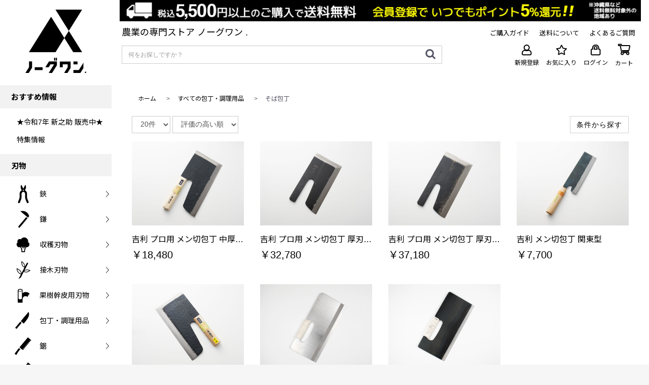

--- FILE ---
content_type: text/html; charset=UTF-8
request_url: https://www.noguone.com/products/list?category_id=45
body_size: 26865
content:
<!doctype html>
<html lang="ja">
<head prefix="og: http://ogp.me/ns# fb: http://ogp.me/ns/fb# product: http://ogp.me/ns/product#">
  <meta charset="utf-8">
  <meta name="viewport" content="width=device-width, initial-scale=1, shrink-to-fit=no">
  <meta name="eccube-csrf-token" content="W0O2TMuaC0vA4yp-2wLFgUQ26mObP--is2q7MDpTEEc">
  <link rel="apple-touch-icon" sizes="180x180" href="/apple-touch-icon.png">
  <link rel="icon" type="image/png" sizes="32x32" href="/favicon-32x32.png">
  <link rel="icon" type="image/png" sizes="16x16" href="/favicon-16x16.png">
  <link rel="manifest" href="/site.webmanifest">
  <link rel="mask-icon" href="/safari-pinned-tab.svg" color="#5bbad5">
  <meta name="msapplication-TileColor" content="#da532c">
  <meta name="facebook-domain-verification" content="2etb4n7gop5nevcnkb807b0rjz4mgg" />
  <meta name="theme-color" content="#ffffff">
  <title>農業の専門ストア ノーグワン. / 商品一覧ページ</title>
      <meta name="author" content="株式会社佐野利">
        <meta name="description" content="ノーグワンは農業専門のオンラインショップです。打刃物の町 新潟県三条市から手造りの鋏や鎌など多種多様な農具を1000点以上ご紹介しております。">
        <meta name="keywords" content="農具,鋏,鎌,収穫刃物,接木刃物,果樹幹皮用刃物,包丁,鋸,舵,斧,立鎌,ジョレン,三角ホー,鍬,研削研磨品,木柄,土木用品,穴あけ器,ホーク,レーキ,畜産用品,刈払機用品,防獣,防虫対策,散水用品,測定計器,容器,農業用具,農作業着,農用帽子,作業保護具,蔵一,吉利,大将,一姫,あぐるみ,株式会社佐野利,オンラインショップ,公式,EC,ノーグワン .,ノーグワン">
        <link href="https://fonts.googleapis.com/earlyaccess/notosansjp.css">
  <link rel="stylesheet" href="https://stackpath.bootstrapcdn.com/bootstrap/3.4.1/css/bootstrap.min.css" integrity="sha384-HSMxcRTRxnN+Bdg0JdbxYKrThecOKuH5zCYotlSAcp1+c8xmyTe9GYg1l9a69psu" crossorigin="anonymous">
  <link rel="stylesheet" href="https://use.fontawesome.com/releases/v5.3.1/css/all.css" integrity="sha384-mzrmE5qonljUremFsqc01SB46JvROS7bZs3IO2EmfFsd15uHvIt+Y8vEf7N7fWAU" crossorigin="anonymous">
  <link rel="stylesheet" href="//cdn.jsdelivr.net/jquery.slick/1.6.0/slick.css">
  <link rel="stylesheet" href="/html/template/default/assets/css/style.css">
  <link rel="stylesheet" href="/html/template/default/assets/css/template.css?version=20220603_2">
  <link rel="stylesheet" type="text/css" href="https://cdnjs.cloudflare.com/ajax/libs/slick-carousel/1.9.0/slick.css">
  <link rel="stylesheet" type="text/css" href="https://cdnjs.cloudflare.com/ajax/libs/slick-carousel/1.9.0/slick-theme.css">
  <link rel="stylesheet" href="/html/template/default/assets/css/magnifier.css">
  <link rel="stylesheet" href="/html/template/default/assets/css/noguone.css?version=20220603_2">
  <link rel="stylesheet" href="/business-calendar/css/business-calendar.css" />
  <link href="https://fonts.googleapis.com/css2?family=Lato:wght@400;700&amp;family=Noto+Sans+JP:wght@400;700&amp;display=swap" rel="stylesheet">
    <style>
    .ec-categorySearch__contents {
      margin: 0 auto;
      padding-left: 20px;
      padding-right: 20px;
      box-sizing: border-box;
      font-size: 16px;
      line-height: 1.4;
      color: #525263;
      -webkit-text-size-adjust: 100%;
      width: 100%;
      max-width: 1130px;
      margin-bottom: 24px;
    }

    @media screen and (max-width: 768px) {
      #page_product_list .product-list {
        padding-right: 3px;
        padding-left: 3px;
      }
        div.ec-select select {
            font-size: 14px;
        }
    }

    /*@media screen and (max-width: 368px) {*/
    /*    .pc-none .product-search-btn {*/
    /*        margin-top: 10px;*/
    /*    }*/
    /*}*/

    #page_product_list .product-list-item {
      margin: 5px 0;
    }

    .product-search-btn {
      padding: 6px 12px;
      font-size: 14px;
      height: 34px;
      letter-spacing: 1px;
      /*float: right;*/
      /*margin-bottom: 20px;*/
      margin-bottom: 0;
      border: solid 1px #d1d1d1;
      background-color: #ffffff;
      border-radius: initial;
      /*margin-top: 10px;*/
        color: #000;
    }


    @media screen and (min-width: 768px) {
      #page_product_list .product-list {
        min-width: 179px;
      }
      div.ec-searchnavRole__infos .ec-searchnavRole__actions .ec-select {
        float: left;
      }
    }
    @media screen and (min-width: 769px) {
      div.ec-searchnavRole__infos .ec-searchnavRole__actions {
        width: 72%;
      }
      #page_product_list .product-list {
        min-width: 200px;
      }
    }
    @media screen and (max-width: 1029px) {
      @media screen and (min-width: 1023px) {
        #page_product_list .product-list {
          min-width: 188px;
        }
      }
    }

    .product-search-btn:hover {
        text-decoration: underline;
    }

    .other-category-img {
      max-width: 100%;
    }

    .ec-headerCategoryArea__heading {
      margin: 10px 10px 10px 0
    }
    .ec-headerCategoryArea label.form-check-label {
      font-weight: normal;
    }
    .ec-headerCategoryArea .ec-headerCategoryArea__heading p {
      font-weight: bold;
    }

    #page_product_list .form-check {
      width: 33%;
      float: left;
      text-align: left;
    }
    i.fa-angle-down {
      margin-right: -4.6px;
    }

    .ec-itemNav {
      display: grid;
    }

    #page_product_list .categoryPage-only {
      display: none;
    }

    #page_product_list .ec-other-category {
      width: 100%;
      max-width: 1440px;
      margin: 0 auto;
      padding: 0 20px;
    }
    @media (min-width: 1700px) {
      .ec-other-category {
        margin: 0 13%;
      }
    }

    @media (max-width: 1700px) {
      .ec-other-category {
        margin: 0 5%;
      }
    }

    .product-tag {
      font-size: 11px;
      padding: 0 8px;
      color: #0f0f0f;
      border: solid 1px #cfcfcf;
    }

    .categoryName {
      margin-top: 7px;
      font-size: 15px;
    }

    #page_product_list .product-list .productName {
      font-size: 15px;
      color: #0f0f0f;
      padding: 5px 0;
      overflow: hidden;
      width: auto;
      line-height: 1.0;
      white-space: nowrap;
      text-overflow: ellipsis;
    }
    #page_product_list .categoryLink .productName {
      overflow: hidden;
      width: auto;
      line-height: 2.0;
      white-space: nowrap;
      text-overflow: ellipsis;
      margin-top: 8px;
    }
    @media screen and (max-width: 767px) {
      .ec-shelfGrid .ec-shelfGrid__item {
        width: 48%;
      }
      .ec-shelfGrid .ec-shelfGrid__item:nth-child(even) {
        margin-left: 4%;
      }
    }
    @media screen and (max-width: 536px) {
      .ec-shelfGrid .ec-shelfGrid__item {
        width: 160px;
      }
      .ec-shelfGrid .ec-shelfGrid__item:nth-child(even) {
        margin-left: auto;
      }
    }

    /*.product-search-list {*/
    /*  height: 230px;*/
    /*}*/
    @media screen and (max-width: 768px) and (min-width: 1300px) {
      .product-search-list {
        height: 80%;
      }
    }
    @media screen and (max-width: 1024px) {
      .product-search-list {
        height: 120px;
      }
    }
    @media screen and (max-width: 528px) {
      #page_product_list .ec-select {
        float: left;
      }
      .product-search-list {
        height: 120px;
      }
      .sp-flg {
        display: flex;
        width: 100%;
      }
      .sp-size {
        text-align: center;
        width: 37%;
        margin-left: 5px;
      }
      .sp-size-int {
        text-align: center;
        margin-left: 5px;
        /*width: 25%;*/
      }
      .sp-size select,
      .sp-size button {
        width: 100%;
        font-size: 80%;
      }
      /*#page_product_list .order-by {*/
      /*  padding: 0 0 0 3px;*/
      /*}*/
      .sp-modal-size {
        padding: 0;
      }

      #page_product_list .form-check {
        width: 50%;
      }
      #search_modal_product_price {
        font-size: 95%;
      }
      .ec-itemNav .form-check .form-check-label {
        vertical-align: 2px;
      }

    }

    .product-search-list img:hover {
      opacity: 0.7;
    }

    .pc-none {
      display: none;
      float: right;
      margin: 0 0 0 5px;
    }

    .sp-none {
      width: 75%;
    }
    @media screen and (max-width: 762px) {
      #page_product_list .product-tag {
        font-size: 9px;
      }
    }


    #page_product_list figure {
      margin: 0;
    }

    #page_product_list .product-count {
      width: initial;
      line-height: 2.4;
      float: left;
    }

    span.tablet_select select {
      -webkit-appearance: none;
      border: solid 1px #d1d1d1;
    }
    span.tablet_select .arrow_icon,
    span.tablet_select .arrow_icon2{
      border-color: #555 transparent transparent;
      border-width: 6px 3px 0;
      border-style: solid;
      margin-top: -2px;
      position: absolute;
      top: 245px;
    }
    span.tablet_select .arrow_icon {
      margin-left: -12px;
    }
    span.tablet_select .arrow_icon2 {
      margin-left: -10px;
    }
    @media screen and (max-width: 768px){
      .arrow_icon,
      .arrow_icon2 {
        border-color: #555 transparent transparent;
        border-width: 6px 3px 0;
        border-style: solid;
        margin-top: -2px;
        position: absolute;
        top: 128px;
      }
      .arrow_icon,
      .arrow_icon2 {
        margin-left: -12px;
      }
      select[name^="disp_number"],
      select[name^="orderby"] {
        -webkit-appearance: none;
        border: solid 1px #d1d1d1;
        padding: 6px 18px;
      }
      span.sp_select .arrow_icon.sp_arrow,
      span.sp_select .arrow_icon2.sp_arrow {
        top: 10px;
      }
    }
    @media screen and (max-width: 529px) {
      span.sp_select .arrow_icon.sp_arrow,
      span.sp_select .arrow_icon2.sp_arrow {
        top: 16px;
      }
    }
    /*ipad用*/
    span.tablet_select .arrow_icon.tablet_arrow,
    span.tablet_select .arrow_icon2.tablet_arrow {
      top: 10px;
    }
    @media screen and (max-width: 768px) {
      @media screen and (min-width: 768px) {
        select[name^="orderby"]{
          padding-right: 2em;
        }
        span.tablet_select .arrow_icon.tablet_arrow,
        span.tablet_select .arrow_icon2.tablet_arrow {
          top: 10px;
        }
        span.pc_select .arrow_icon.pc_arrow,
        span.pc_select .arrow_icon2.pc_arrow {
          top: 12px;
        }
      }
    }

    select[name^="disp_number"],
    select[name^="orderby"]{
      border-radius: 0;
      background-color: #ffffff;
    }
    .categoryLink {
        color: #000 !important;
    }
    .categoryLink .productName {
        font-size: 14px;
    }
    @media screen and (min-width: 768px) {
      .categoryLink .productName {
        font-size: 16px;
      }
    }
    .categoryLink .price02-default {
        font-size: 16px;
    }
    .ec-pager__item a:hover {
      background-color: #0f0f0f !important;
    }
        @media screen and (max-width: 767px) {
      #page_product_list .sp-none{
        display:none;
      }
      #page_product_list .pc-none{
        display:block!important;
      }
    }
    @media screen and (min-width: 768px) {
      #page_product_list .sp-none{
        display : block;
        text-align : right;
      }
      #page_product_list .pc-none{
        display : none;
      }
    }
  </style>

  <script src="https://code.jquery.com/jquery-3.3.1.min.js" integrity="sha256-FgpCb/KJQlLNfOu91ta32o/NMZxltwRo8QtmkMRdAu8=" crossorigin="anonymous"></script>
  <script src="/html/template/default/assets/js/jquery.elevatezoom.js" type="text/javascript"></script>
  <script src="/html/template/default/assets/js/Event.js" type="text/javascript"></script>
  <script src="/html/template/default/assets/js/Magnifier.js" type="text/javascript"></script>
  <script src="https://cdnjs.cloudflare.com/ajax/libs/slick-carousel/1.9.0/slick.min.js"></script>
  <script>
      $(function() {
          $.ajaxSetup({
              'headers': {
                  'ECCUBE-CSRF-TOKEN': $('meta[name="eccube-csrf-token"]').attr('content')
              }
          });
      });
  </script>
          <link rel="stylesheet" href="/html/user_data/assets/css/customize.css">
  <!-- Global site tag (gtag.js) - Google Analytics -->
  <script async src="https://www.googletagmanager.com/gtag/js?id=G-VKVL792L9P"></script>
  <script>
    window.dataLayer = window.dataLayer || [];
    function gtag(){dataLayer.push(arguments);}
    gtag('js', new Date());

    gtag('config', 'G-VKVL792L9P');
  </script>
</head>
<body id="page_product_list" class="product_page">
      <!-- ▼プロモーション用モーダル -->
            
        <!-- ▲プロモーション用モーダル -->

<div id="wrapper">
  <div class="ec-layoutRole">
    <div class="ec-layoutRole__header">
      <div class="ec-main">
        <div class="ec-headerNaviRole ec-responsive sp_header sp-postage-img" style="padding: 0;z-index: 10000;">
          　 <img src="/html/template/default/assets/img/common/shipping5500-01sp.jpg" alt="ノーグワン ." style="margin-left: -16px;">
        </div>

        <div class="sp-postage">
          <aside id="sidebar" style="border-right: none;">
            <div class="logoBox NotoSerifJp">
              <a href="#">
              <span class="block">
                <em class="pc_header">
                  <a href="https://www.noguone.com/" class="logo">
                    <figure class="layoutImg">
                      <img width="120" src="/html/template/default/assets/img/category/logo.svg" alt="ノーグワン .">
                      <figcaption style="display: none">ノーグワン .</figcaption>
                    </figure>
                  </a>
                </em>
                <em class="sp_header">
                  <a href="https://www.noguone.com/">
                    <figure class="layoutImg">
                      <img src="/html/template/default/assets/img/category/logo_sp.svg" alt="ノーグワン ." style="height: 40px;margin: 10px 0 0 10px;">
                      <figcaption style="display: none">ノーグワン .</figcaption>
                    </figure>
                  </a>
                </em>
              </span>
              </a>
            </div>

          </aside>
          <div class="ec-headerRole__navSP">
            <div class="ec-headerNavSP">
              <div class="hamburger-menu">
                <div class="hamburger-menu-line line-top"></div>
                <div class="hamburger-menu-line line-middle"></div>
                <div class="hamburger-menu-line line-bottom"></div>
              </div>
            </div>
          </div>
        </div>

        <div class="pc_header">
          <div class="ec-headerNaviRole ec-responsive postage-banner">
            <img src="/html/template/default/assets/img/common/shipping5500-01.jpg" alt="税込5,500円以上のお買い物で送料無料" style="width: auto;">
          </div>
          <div class="ec-headerNaviRole ec-responsive above" style="padding-bottom: 0;padding-top: 10px;">
            <div class="ec-hec-headerNaviRole__righteaderNaviRole__search" style="width: 45%">
              <span style="font-size: 18px;">農業の専門ストア ノーグワン .</span><br>
            </div>
            <div class="ec-headerNaviRole__right" style="margin-right: 7px;min-width: 195px;z-index: 1">
                            <div class="header_guide" style="padding-left: 40px;">
                <a href="https://www.noguone.com/help/guide"><span>ご購入ガイド</span></a>
              </div>
              <div style="padding-left: 20px;">
                <a class="postage_detail" href="https://www.noguone.com/help/guide#postage"><span>送料について</span></a>
              </div>
              <div style="padding-left: 20px;">
                <a href="https://www.noguone.com/help/question"><span>よくあるご質問</span></a>
              </div>
            </div>
          </div>
          <div class="ec-headerNaviRole ec-responsive under" style="padding-top: 0">
            <div class="ec-headerNaviRole__search" style="margin-top: -6px; width: 67%">
              <div class="ec-headerSearch">
                <form method="get" class="searchform" action="/products/list">
                  <div class="ec-headerSearch__keyword">
                    <div class="ec-input">
                      <input type="search" name="name" maxlength="50" class="search-name" placeholder="何をお探しですか？">
                      <button class="ec-headerSearch__keywordBtn" type="submit">
                        <div class="ec-icon">
                          <img src="/html/template/default/assets/icon/search-dark.svg" alt="">
                        </div>
                      </button>
                    </div>
                  </div>
                </form>
              </div>
            </div>

            <div class="ec-headerNaviRole__right">
              <div class="ec-headerNaviRole__nav" style="margin-bottom: 5px;width: 100%">
                
<div class="ec-headerNav">
            <div class="ec-headerNav__item">
            <a href="https://www.noguone.com/entry">
                <i class="ec-headerNav__itemIcon fas fa-user fa-fw"></i>
                <p>新規登録</p>
            </a>
        </div>
                    <div class="ec-headerNav__item">
                <a href="https://www.noguone.com/mypage/favorite">
                    <i class="header-awesome far fa-star"></i>
                                        <p>お気に入り</p>
                </a>
            </div>
                <div class="ec-headerNav__item">
            <a href="https://www.noguone.com/mypage/login">
                <i class="ec-headerNav__itemIcon fas fa-lock fa-fw"></i>
                <p>ログイン</p>
            </a>
        </div>
    </div>

              </div>
              <div class="ec-headerRole__cart">
                <div class="ec-cartNaviWrap" style="margin-bottom: 7.5px;">
    <div class="ec-cartNavi">
        <i class="ec-cartNavi__icon fas fa-shopping-cart">
            <span class="ec-cartNavi__badge">0</span>
        </i>
                <div class="ec-cartNavi__label">
            <div class="ec-cartNavi__price">￥0</div>
        </div>
    </div>
            <div class="ec-cartNaviNull">
            <div class="ec-cartNaviNull__message">
                <p>現在カート内に商品はございません。</p>
            </div>
        </div>
    </div>

                <p class="cart_text" style="cursor: pointer;">カート</p>
              </div>
            </div>
          </div>
        </div>

        
      </div>

            <div class="sp_header">
        <nav id="g-nav" class="g-nav_menu" style="top:62px; height: calc(100vh - 50px);">
          <!-- ▼商品検索 -->
          <div class="ec-headerSearch" style="padding: 16px 8px 18px;background: #EBEBEB;color: #636378;">
            <form method="get" class="searchform" action="https://www.noguone.com/products/list">
              <div class="ec-headerSearch__keyword">
                <div class="ec-input">
                  <input type="search" name="name" maxlength="50" class="search-name" placeholder="何をお探しですか？">
                  <button class="ec-headerSearch__keywordBtn" type="submit">
                    <div class="ec-icon">
                      <img src="/html/template/default/assets/icon/search-dark.svg" alt="">
                    </div>
                  </button>
                </div>
              </div>
            </form>
          </div>

          <div class="hamburger_top">
            <ul class="hamburger_list header_block" style="padding-left: 0">
              <li><a href="https://www.noguone.com/help/guide">ご購入ガイド</a></li>
              <li><a href="https://www.noguone.com/help/guide#postage" class="postage_detail">送料について</a></li>
              <li><a href="https://www.noguone.com/help/question">よくあるご質問</a></li>
            </ul>
          </div>

          <div class="hamburger_label" style=" margin-bottom: 0;">
            <p class="hamburger_title">おすすめ情報</p>
            <ul class="hamburger_list" style="padding:5px 31px 5px;">
                              <li><a href="https://www.noguone.com/products/detail/1580">★令和7年 新之助 販売中★</a></li>
                              <li><a href="https://www.noguone.com/feature_list">特集情報</a></li>
                          </ul>
          </div>

          <div class="hamburger_label" style="margin-bottom: 0;">
                                        <p class="hamburger_title" style="">刃物</p>
              <ul class="panel_box_area">
                                  <li id="category_panel_1" class="panel_box second_hierarchy " data-group="gNmae_刃物"  data-category="1" data-target="1">
                    <div>
                      <figure class="layoutImg">
                                                  <img src="/html/template/default/assets/img/category/category_1.svg" alt="鋏">
                                                <figcaption style="display: none">鋏</figcaption>
                      </figure>
                    </div>
                    <div class="text_area">
                      <span>鋏</span>
                    </div>
                  </li>
                  <div style="display: none" id="category_sub_1">
                    <a href="https://www.noguone.com/category?category=1">
                      <p style="margin: 0 0 5px -15px; padding-top: 10px; color: #000000;">すべての鋏</p>
                    </a>
                                                                                                                    <li><a href="https://www.noguone.com/products/list?category=2">剪定鋏 (58)</a></li>
                                                                                                                        <li><a href="https://www.noguone.com/products/list?category=3">芽切剪定鋏 (5)</a></li>
                                                                                                                        <li><a href="https://www.noguone.com/products/list?category=4">片手刈込鋏 (1)</a></li>
                                                                                                                        <li><a href="https://www.noguone.com/products/list?category=5">芽切鋏 (17)</a></li>
                                                                                                                        <li><a href="https://www.noguone.com/products/list?category=6">摘果鋏 (16)</a></li>
                                                                                                                        <li><a href="https://www.noguone.com/products/list?category=7">収穫鋏 (12)</a></li>
                                                                                                                        <li><a href="https://www.noguone.com/products/list?category=8">芯切鋏 (6)</a></li>
                                                                                                                        <li><a href="https://www.noguone.com/products/list?category=9">大久保鋏 (11)</a></li>
                                                                                                                        <li><a href="https://www.noguone.com/products/list?category=10">盆栽鋏 (6)</a></li>
                                                                                                                        <li><a href="https://www.noguone.com/products/list?category=11">植木鋏 (5)</a></li>
                                                                                                                        <li><a href="https://www.noguone.com/products/list?category=12">華道鋏 (7)</a></li>
                                                                                                                        <li><a href="https://www.noguone.com/products/list?category=13">花切鋏 (10)</a></li>
                                                                                                                        <li><a href="https://www.noguone.com/products/list?category=14">洋裁鋏 (4)</a></li>
                                                                                                                        <li><a href="https://www.noguone.com/products/list?category=15">高枝切鋏 (4)</a></li>
                                                                                                                        <li><a href="https://www.noguone.com/products/list?category=16">刈込鋏 (20)</a></li>
                                                                                                                        <li><a href="https://www.noguone.com/products/list?category=17">その他鋏 (12)</a></li>
                                                                                                                        <li><a href="https://www.noguone.com/products/list?category=212">太枝切鋏 (18)</a></li>
                                                                                    </div>
                                                                      <li id="category_panel_18" class="panel_box second_hierarchy " data-group="gNmae_刃物"  data-category="18" data-target="1">
                    <div>
                      <figure class="layoutImg">
                                                  <img src="/html/template/default/assets/img/category/category_18.svg" alt="鎌">
                                                <figcaption style="display: none">鎌</figcaption>
                      </figure>
                    </div>
                    <div class="text_area">
                      <span>鎌</span>
                    </div>
                  </li>
                  <div style="display: none" id="category_sub_18">
                    <a href="https://www.noguone.com/category?category=18">
                      <p style="margin: 0 0 5px -15px; padding-top: 10px; color: #000000;">すべての鎌</p>
                    </a>
                                                                                                                    <li><a href="https://www.noguone.com/products/list?category=19">草刈鎌 (79)</a></li>
                                                                                                                        <li><a href="https://www.noguone.com/products/list?category=20">刈払鎌 (13)</a></li>
                                                                                                                        <li><a href="https://www.noguone.com/products/list?category=21">泥落とし (4)</a></li>
                                                                                                                        <li><a href="https://www.noguone.com/products/list?category=22">コンバイン鎌 (2)</a></li>
                                                                                                                        <li><a href="https://www.noguone.com/products/list?category=23">小鎌 (26)</a></li>
                                                                                                                        <li><a href="https://www.noguone.com/products/list?category=24">ねじり鎌 (10)</a></li>
                                                                                                                        <li><a href="https://www.noguone.com/products/list?category=25">カット鎌 (4)</a></li>
                                                                                                                        <li><a href="https://www.noguone.com/products/list?category=26">草取鎌 (6)</a></li>
                                                                                                                        <li><a href="https://www.noguone.com/products/list?category=27">草抜・雑草切鎌 (8)</a></li>
                                                                                                                        <li><a href="https://www.noguone.com/products/list?category=28">稲刈鎌 (16)</a></li>
                                                                                                                        <li><a href="https://www.noguone.com/products/list?category=29">長柄鋸鎌 (4)</a></li>
                                                                                                                        <li><a href="https://www.noguone.com/products/list?category=30">すべらん柄鎌 (13)</a></li>
                                                                                                                        <li><a href="https://www.noguone.com/products/list?category=31">左きき用鎌 (6)</a></li>
                                                                                    </div>
                                                                      <li id="category_panel_32" class="panel_box second_hierarchy " data-group="gNmae_刃物"  data-category="32" data-target="1">
                    <div>
                      <figure class="layoutImg">
                                                  <img src="/html/template/default/assets/img/category/category_32.svg" alt="収穫刃物">
                                                <figcaption style="display: none">収穫刃物</figcaption>
                      </figure>
                    </div>
                    <div class="text_area">
                      <span>収穫刃物</span>
                    </div>
                  </li>
                  <div style="display: none" id="category_sub_32">
                    <a href="https://www.noguone.com/category?category=32">
                      <p style="margin: 0 0 5px -15px; padding-top: 10px; color: #000000;">すべての収穫刃物</p>
                    </a>
                                                                                                                    <li><a href="https://www.noguone.com/products/list?category=33">ほうれん草鎌 (3)</a></li>
                                                                                                                        <li><a href="https://www.noguone.com/products/list?category=34">ニラ鎌 (2)</a></li>
                                                                                                                        <li><a href="https://www.noguone.com/products/list?category=35">収穫鎌 (10)</a></li>
                                                                                                                        <li><a href="https://www.noguone.com/products/list?category=36">収穫刃物 (10)</a></li>
                                                                                                                        <li><a href="https://www.noguone.com/products/list?category=37">アスパラ鎌 (11)</a></li>
                                                                                                                        <li><a href="https://www.noguone.com/products/list?category=38">収穫包丁 (19)</a></li>
                                                                                    </div>
                                      <li class="panel_box down sub_item sub_1 gNmae_刃物" style="text-align: left; display: none; padding-top: 15px; padding-bottom: 15px;">
                      <ul class="hamburger_list sub_item_list">
                      </ul>
                    </li>
                                                                      <li id="category_panel_39" class="panel_box second_hierarchy " data-group="gNmae_刃物"  data-category="39" data-target="2">
                    <div>
                      <figure class="layoutImg">
                                                  <img src="/html/template/default/assets/img/category/category_39.svg" alt="接木刃物">
                                                <figcaption style="display: none">接木刃物</figcaption>
                      </figure>
                    </div>
                    <div class="text_area">
                      <span>接木刃物</span>
                    </div>
                  </li>
                  <div style="display: none" id="category_sub_39">
                    <a href="https://www.noguone.com/category?category=39">
                      <p style="margin: 0 0 5px -15px; padding-top: 10px; color: #000000;">すべての接木刃物</p>
                    </a>
                                                                                                                    <li><a href="https://www.noguone.com/products/list?category=40">接木ナイフ (5)</a></li>
                                                                                    </div>
                                                                      <li id="category_panel_41" class="panel_box second_hierarchy " data-group="gNmae_刃物"  data-category="41" data-target="2">
                    <div>
                      <figure class="layoutImg">
                                                  <img src="/html/template/default/assets/img/category/category_41.svg" alt="果樹幹皮用刃物">
                                                <figcaption style="display: none">果樹幹皮用刃物</figcaption>
                      </figure>
                    </div>
                    <div class="text_area">
                      <span>果樹幹皮用刃物</span>
                    </div>
                  </li>
                  <div style="display: none" id="category_sub_41">
                    <a href="https://www.noguone.com/category?category=41">
                      <p style="margin: 0 0 5px -15px; padding-top: 10px; color: #000000;">すべての果樹幹皮用刃物</p>
                    </a>
                                                                                                                    <li><a href="https://www.noguone.com/products/list?category=42">粗皮けずり (8)</a></li>
                                                                                    </div>
                                                                      <li id="category_panel_43" class="panel_box second_hierarchy " data-group="gNmae_刃物"  data-category="43" data-target="2">
                    <div>
                      <figure class="layoutImg">
                                                  <img src="/html/template/default/assets/img/category/category_43.svg" alt="包丁・調理用品">
                                                <figcaption style="display: none">包丁・調理用品</figcaption>
                      </figure>
                    </div>
                    <div class="text_area">
                      <span>包丁・調理用品</span>
                    </div>
                  </li>
                  <div style="display: none" id="category_sub_43">
                    <a href="https://www.noguone.com/category?category=43">
                      <p style="margin: 0 0 5px -15px; padding-top: 10px; color: #000000;">すべての包丁・調理用品</p>
                    </a>
                                                                                                                    <li><a href="https://www.noguone.com/products/list?category=44">料理包丁 (43)</a></li>
                                                                                                                        <li><a href="https://www.noguone.com/products/list?category=45">そば包丁 (10)</a></li>
                                                                                                                        <li><a href="https://www.noguone.com/products/list?category=197">収穫包丁 (19)</a></li>
                                                                                                                        <li><a href="https://www.noguone.com/products/list?category=200">調理用品 (12)</a></li>
                                                                                    </div>
                                      <li class="panel_box down sub_item sub_2 gNmae_刃物" style="text-align: left; display: none; padding-top: 15px; padding-bottom: 15px;">
                      <ul class="hamburger_list sub_item_list">
                      </ul>
                    </li>
                                                                      <li id="category_panel_46" class="panel_box second_hierarchy " data-group="gNmae_刃物"  data-category="46" data-target="3">
                    <div>
                      <figure class="layoutImg">
                                                  <img src="/html/template/default/assets/img/category/category_46.svg" alt="鋸">
                                                <figcaption style="display: none">鋸</figcaption>
                      </figure>
                    </div>
                    <div class="text_area">
                      <span>鋸</span>
                    </div>
                  </li>
                  <div style="display: none" id="category_sub_46">
                    <a href="https://www.noguone.com/category?category=46">
                      <p style="margin: 0 0 5px -15px; padding-top: 10px; color: #000000;">すべての鋸</p>
                    </a>
                                                                                                                    <li><a href="https://www.noguone.com/products/list?category=47">剪定鋸 (44)</a></li>
                                                                                                                                                                                                                                                                    <li><a href="https://www.noguone.com/products/list?category=50">高枝切鋸 (11)</a></li>
                                                                                    </div>
                                                                      <li id="category_panel_51" class="panel_box second_hierarchy " data-group="gNmae_刃物"  data-category="51" data-target="3">
                    <div>
                      <figure class="layoutImg">
                                                  <img src="/html/template/default/assets/img/category/category_51.svg" alt="鉈・斧">
                                                <figcaption style="display: none">鉈・斧</figcaption>
                      </figure>
                    </div>
                    <div class="text_area">
                      <span>鉈・斧</span>
                    </div>
                  </li>
                  <div style="display: none" id="category_sub_51">
                    <a href="https://www.noguone.com/category?category=51">
                      <p style="margin: 0 0 5px -15px; padding-top: 10px; color: #000000;">すべての鉈・斧</p>
                    </a>
                                                                                                                    <li><a href="https://www.noguone.com/products/list?category=52">サヤなた (24)</a></li>
                                                                                                                        <li><a href="https://www.noguone.com/products/list?category=53">金矢・袋矢 (8)</a></li>
                                                                                                                        <li><a href="https://www.noguone.com/products/list?category=54">竹割 (5)</a></li>
                                                                                                                        <li><a href="https://www.noguone.com/products/list?category=55">斧 (5)</a></li>
                                                                                    </div>
                                                                      <li id="category_panel_56" class="panel_box second_hierarchy " data-group="gNmae_刃物"  data-category="56" data-target="3">
                    <div>
                      <figure class="layoutImg">
                                                  <img src="/html/template/default/assets/img/category/category_56.svg" alt="立鎌・ジョレン">
                                                <figcaption style="display: none">立鎌・ジョレン</figcaption>
                      </figure>
                    </div>
                    <div class="text_area">
                      <span>立鎌・ジョレン</span>
                    </div>
                  </li>
                  <div style="display: none" id="category_sub_56">
                    <a href="https://www.noguone.com/category?category=56">
                      <p style="margin: 0 0 5px -15px; padding-top: 10px; color: #000000;">すべての立鎌・ジョレン</p>
                    </a>
                                                                                                                    <li><a href="https://www.noguone.com/products/list?category=57">立鎌 (21)</a></li>
                                                                                                                        <li><a href="https://www.noguone.com/products/list?category=58">ジョレン (9)</a></li>
                                                                                    </div>
                                      <li class="panel_box down sub_item sub_3 gNmae_刃物" style="text-align: left; display: none; padding-top: 15px; padding-bottom: 15px;">
                      <ul class="hamburger_list sub_item_list">
                      </ul>
                    </li>
                                                                      <li id="category_panel_59" class="panel_box second_hierarchy " data-group="gNmae_刃物"  data-category="59" data-target="4">
                    <div>
                      <figure class="layoutImg">
                                                  <img src="/html/template/default/assets/img/category/category_59.svg" alt="三角ホー">
                                                <figcaption style="display: none">三角ホー</figcaption>
                      </figure>
                    </div>
                    <div class="text_area">
                      <span>三角ホー</span>
                    </div>
                  </li>
                  <div style="display: none" id="category_sub_59">
                    <a href="https://www.noguone.com/category?category=59">
                      <p style="margin: 0 0 5px -15px; padding-top: 10px; color: #000000;">すべての三角ホー</p>
                    </a>
                                                                                                                    <li><a href="https://www.noguone.com/products/list?category=60">三角ホー (12)</a></li>
                                                                                    </div>
                                                                      <li id="category_panel_61" class="panel_box second_hierarchy " data-group="gNmae_刃物"  data-category="61" data-target="4">
                    <div>
                      <figure class="layoutImg">
                                                  <img src="/html/template/default/assets/img/category/category_61.svg" alt="鍬">
                                                <figcaption style="display: none">鍬</figcaption>
                      </figure>
                    </div>
                    <div class="text_area">
                      <span>鍬</span>
                    </div>
                  </li>
                  <div style="display: none" id="category_sub_61">
                    <a href="https://www.noguone.com/category?category=61">
                      <p style="margin: 0 0 5px -15px; padding-top: 10px; color: #000000;">すべての鍬</p>
                    </a>
                                                                                                                    <li><a href="https://www.noguone.com/products/list?category=62">長野県 (20)</a></li>
                                                                                                                        <li><a href="https://www.noguone.com/products/list?category=63">福島県 (8)</a></li>
                                                                                                                        <li><a href="https://www.noguone.com/products/list?category=64">秋田県 (5)</a></li>
                                                                                                                        <li><a href="https://www.noguone.com/products/list?category=65">群馬県 (2)</a></li>
                                                                                                                        <li><a href="https://www.noguone.com/products/list?category=66">北関東・宮城県・群馬県 (9)</a></li>
                                                                                                                        <li><a href="https://www.noguone.com/products/list?category=67">千葉県 (3)</a></li>
                                                                                                                        <li><a href="https://www.noguone.com/products/list?category=68">神奈川県 (5)</a></li>
                                                                                                                        <li><a href="https://www.noguone.com/products/list?category=69">福井県・石川県・富山県 (16)</a></li>
                                                                                                                        <li><a href="https://www.noguone.com/products/list?category=70">三重県・愛知県・岐阜県 (10)</a></li>
                                                                                                                        <li><a href="https://www.noguone.com/products/list?category=71">新潟県 (14)</a></li>
                                                                                                                        <li><a href="https://www.noguone.com/products/list?category=72">地域性なし (31)</a></li>
                                                                                                                        <li><a href="https://www.noguone.com/products/list?category=73">片手鍬 (11)</a></li>
                                                                                                                        <li><a href="https://www.noguone.com/products/list?category=74">クサビ (10)</a></li>
                                                                                                                        <li><a href="https://www.noguone.com/products/list?category=75">田引車 (5)</a></li>
                                                                                                                        <li><a href="https://www.noguone.com/products/list?category=202">山形県 (2)</a></li>
                                                                                    </div>
                                                                                      <li class="panel_box down sub_item sub_4 gNmae_刃物" style="text-align: left; display: none; padding-top: 15px; padding-bottom: 15px;">
                    <ul class="hamburger_list sub_item_list">
                    </ul>
                  </li>
                              </ul>
                                        <p class="hamburger_title" style="">刃物用品</p>
              <ul class="panel_box_area">
                                  <li id="category_panel_76" class="panel_box second_hierarchy " data-group="gNmae_刃物用品"  data-category="76" data-target="1">
                    <div>
                      <figure class="layoutImg">
                                                  <img src="/html/template/default/assets/img/category/category_76.svg" alt="ケース・ベルト">
                                                <figcaption style="display: none">ケース・ベルト</figcaption>
                      </figure>
                    </div>
                    <div class="text_area">
                      <span>ケース・ベルト</span>
                    </div>
                  </li>
                  <div style="display: none" id="category_sub_76">
                    <a href="https://www.noguone.com/category?category=76">
                      <p style="margin: 0 0 5px -15px; padding-top: 10px; color: #000000;">すべてのケース・ベルト</p>
                    </a>
                                                                                                                    <li><a href="https://www.noguone.com/products/list?category=77">刃物用ケース (30)</a></li>
                                                                                                                        <li><a href="https://www.noguone.com/products/list?category=78">作業用ベルト (5)</a></li>
                                                                                    </div>
                                                                      <li id="category_panel_79" class="panel_box second_hierarchy " data-group="gNmae_刃物用品"  data-category="79" data-target="1">
                    <div>
                      <figure class="layoutImg">
                                                  <img src="/html/template/default/assets/img/category/category_79.svg" alt="研削研磨品">
                                                <figcaption style="display: none">研削研磨品</figcaption>
                      </figure>
                    </div>
                    <div class="text_area">
                      <span>研削研磨品</span>
                    </div>
                  </li>
                  <div style="display: none" id="category_sub_79">
                    <a href="https://www.noguone.com/category?category=79">
                      <p style="margin: 0 0 5px -15px; padding-top: 10px; color: #000000;">すべての研削研磨品</p>
                    </a>
                                                                                                                    <li><a href="https://www.noguone.com/products/list?category=80">砥石 (16)</a></li>
                                                                                                                        <li><a href="https://www.noguone.com/products/list?category=81">ヤスリ (13)</a></li>
                                                                                    </div>
                                                                      <li id="category_panel_82" class="panel_box second_hierarchy " data-group="gNmae_刃物用品"  data-category="82" data-target="1">
                    <div>
                      <figure class="layoutImg">
                                                  <img src="/html/template/default/assets/img/category/category_82.svg" alt="木柄">
                                                <figcaption style="display: none">木柄</figcaption>
                      </figure>
                    </div>
                    <div class="text_area">
                      <span>木柄</span>
                    </div>
                  </li>
                  <div style="display: none" id="category_sub_82">
                    <a href="https://www.noguone.com/category?category=82">
                      <p style="margin: 0 0 5px -15px; padding-top: 10px; color: #000000;">すべての木柄</p>
                    </a>
                                                                                                                    <li><a href="https://www.noguone.com/products/list?category=83">木柄 (45)</a></li>
                                                                                    </div>
                                      <li class="panel_box down sub_item sub_1 gNmae_刃物用品" style="text-align: left; display: none; padding-top: 15px; padding-bottom: 15px;">
                      <ul class="hamburger_list sub_item_list">
                      </ul>
                    </li>
                                                                                  </ul>
                                        <p class="hamburger_title" style="">農園芸資材</p>
              <ul class="panel_box_area">
                                  <li id="category_panel_84" class="panel_box second_hierarchy " data-group="gNmae_農園芸資材"  data-category="84" data-target="1">
                    <div>
                      <figure class="layoutImg">
                                                  <img src="/html/template/default/assets/img/category/category_84.svg" alt="土木用品">
                                                <figcaption style="display: none">土木用品</figcaption>
                      </figure>
                    </div>
                    <div class="text_area">
                      <span>土木用品</span>
                    </div>
                  </li>
                  <div style="display: none" id="category_sub_84">
                    <a href="https://www.noguone.com/category?category=84">
                      <p style="margin: 0 0 5px -15px; padding-top: 10px; color: #000000;">すべての土木用品</p>
                    </a>
                                                                                                                    <li><a href="https://www.noguone.com/products/list?category=85">スコップ (12)</a></li>
                                                                                                                        <li><a href="https://www.noguone.com/products/list?category=86">ツルハシ (4)</a></li>
                                                                                                                        <li><a href="https://www.noguone.com/products/list?category=87">掛矢 (7)</a></li>
                                                                                                                                                                                              <li><a href="https://www.noguone.com/products/list?category=89">とび (4)</a></li>
                                                                                    </div>
                                                                      <li id="category_panel_90" class="panel_box second_hierarchy " data-group="gNmae_農園芸資材"  data-category="90" data-target="1">
                    <div>
                      <figure class="layoutImg">
                                                  <img src="/html/template/default/assets/img/category/category_90.svg" alt="穴あけ器">
                                                <figcaption style="display: none">穴あけ器</figcaption>
                      </figure>
                    </div>
                    <div class="text_area">
                      <span>穴あけ器</span>
                    </div>
                  </li>
                  <div style="display: none" id="category_sub_90">
                    <a href="https://www.noguone.com/category?category=90">
                      <p style="margin: 0 0 5px -15px; padding-top: 10px; color: #000000;">すべての穴あけ器</p>
                    </a>
                                                                                                                    <li><a href="https://www.noguone.com/products/list?category=91">移植器 (12)</a></li>
                                                                                                                        <li><a href="https://www.noguone.com/products/list?category=92">マルチ穴あけ (9)</a></li>
                                                                                    </div>
                                                                      <li id="category_panel_93" class="panel_box second_hierarchy " data-group="gNmae_農園芸資材"  data-category="93" data-target="1">
                    <div>
                      <figure class="layoutImg">
                                                  <img src="/html/template/default/assets/img/category/category_93.svg" alt="ホーク・レーキ">
                                                <figcaption style="display: none">ホーク・レーキ</figcaption>
                      </figure>
                    </div>
                    <div class="text_area">
                      <span>ホーク・レーキ</span>
                    </div>
                  </li>
                  <div style="display: none" id="category_sub_93">
                    <a href="https://www.noguone.com/category?category=93">
                      <p style="margin: 0 0 5px -15px; padding-top: 10px; color: #000000;">すべてのホーク・レーキ</p>
                    </a>
                                                                                                                    <li><a href="https://www.noguone.com/products/list?category=94">農用ホーク (11)</a></li>
                                                                                                                        <li><a href="https://www.noguone.com/products/list?category=95">ガーデンクリーナー (6)</a></li>
                                                                                                                        <li><a href="https://www.noguone.com/products/list?category=96">レーキ (14)</a></li>
                                                                                    </div>
                                      <li class="panel_box down sub_item sub_1 gNmae_農園芸資材" style="text-align: left; display: none; padding-top: 15px; padding-bottom: 15px;">
                      <ul class="hamburger_list sub_item_list">
                      </ul>
                    </li>
                                                                      <li id="category_panel_97" class="panel_box second_hierarchy " data-group="gNmae_農園芸資材"  data-category="97" data-target="2">
                    <div>
                      <figure class="layoutImg">
                                                  <img src="/html/template/default/assets/img/category/category_97.svg" alt="掃除用品">
                                                <figcaption style="display: none">掃除用品</figcaption>
                      </figure>
                    </div>
                    <div class="text_area">
                      <span>掃除用品</span>
                    </div>
                  </li>
                  <div style="display: none" id="category_sub_97">
                    <a href="https://www.noguone.com/category?category=97">
                      <p style="margin: 0 0 5px -15px; padding-top: 10px; color: #000000;">すべての掃除用品</p>
                    </a>
                                                                                                                    <li><a href="https://www.noguone.com/products/list?category=98">箒・熊手 (14)</a></li>
                                                                                                                        <li><a href="https://www.noguone.com/products/list?category=99">清掃用具 (18)</a></li>
                                                                                                                        <li><a href="https://www.noguone.com/products/list?category=100">ブラシ (5)</a></li>
                                                                                    </div>
                                                                      <li id="category_panel_101" class="panel_box second_hierarchy " data-group="gNmae_農園芸資材"  data-category="101" data-target="2">
                    <div>
                      <figure class="layoutImg">
                                                  <img src="/html/template/default/assets/img/category/category_101.svg" alt="畜産用品">
                                                <figcaption style="display: none">畜産用品</figcaption>
                      </figure>
                    </div>
                    <div class="text_area">
                      <span>畜産用品</span>
                    </div>
                  </li>
                  <div style="display: none" id="category_sub_101">
                    <a href="https://www.noguone.com/category?category=101">
                      <p style="margin: 0 0 5px -15px; padding-top: 10px; color: #000000;">すべての畜産用品</p>
                    </a>
                                                                                                                                                                                                                                                                <li><a href="https://www.noguone.com/products/list?category=104">ブラシ (4)</a></li>
                                                                                                                        <li><a href="https://www.noguone.com/products/list?category=105">エサやり (1)</a></li>
                                                                                    </div>
                                                                      <li id="category_panel_106" class="panel_box second_hierarchy " data-group="gNmae_農園芸資材"  data-category="106" data-target="2">
                    <div>
                      <figure class="layoutImg">
                                                  <img src="/html/template/default/assets/img/category/category_106.svg" alt="刈払機用品">
                                                <figcaption style="display: none">刈払機用品</figcaption>
                      </figure>
                    </div>
                    <div class="text_area">
                      <span>刈払機用品</span>
                    </div>
                  </li>
                  <div style="display: none" id="category_sub_106">
                    <a href="https://www.noguone.com/category?category=106">
                      <p style="margin: 0 0 5px -15px; padding-top: 10px; color: #000000;">すべての刈払機用品</p>
                    </a>
                                                                                                                    <li><a href="https://www.noguone.com/products/list?category=107">チップソー (17)</a></li>
                                                                                                                                                                                                                                                                                                                                                                                                                                                                                                                                                                                              </div>
                                      <li class="panel_box down sub_item sub_2 gNmae_農園芸資材" style="text-align: left; display: none; padding-top: 15px; padding-bottom: 15px;">
                      <ul class="hamburger_list sub_item_list">
                      </ul>
                    </li>
                                                                      <li id="category_panel_115" class="panel_box second_hierarchy " data-group="gNmae_農園芸資材"  data-category="115" data-target="3">
                    <div>
                      <figure class="layoutImg">
                                                  <img src="/html/template/default/assets/img/category/category_115.svg" alt="防獣・防虫対策">
                                                <figcaption style="display: none">防獣・防虫対策</figcaption>
                      </figure>
                    </div>
                    <div class="text_area">
                      <span>防獣・防虫対策</span>
                    </div>
                  </li>
                  <div style="display: none" id="category_sub_115">
                    <a href="https://www.noguone.com/category?category=115">
                      <p style="margin: 0 0 5px -15px; padding-top: 10px; color: #000000;">すべての防獣・防虫対策</p>
                    </a>
                                                                                                                    <li><a href="https://www.noguone.com/products/list?category=116">捕獲器 (7)</a></li>
                                                                                                                        <li><a href="https://www.noguone.com/products/list?category=117">防獣ライト・鈴 (5)</a></li>
                                                                                                                                                                                              <li><a href="https://www.noguone.com/products/list?category=119">モグラ対策 (11)</a></li>
                                                                                                                        <li><a href="https://www.noguone.com/products/list?category=120">ネズミ対策 (21)</a></li>
                                                                                                                        <li><a href="https://www.noguone.com/products/list?category=121">防鳥対策 (8)</a></li>
                                                                                                                        <li><a href="https://www.noguone.com/products/list?category=122">忌避剤 (11)</a></li>
                                                                                    </div>
                                                                      <li id="category_panel_123" class="panel_box second_hierarchy " data-group="gNmae_農園芸資材"  data-category="123" data-target="3">
                    <div>
                      <figure class="layoutImg">
                                                  <img src="/html/template/default/assets/img/category/category_123.svg" alt="園芸小物">
                                                <figcaption style="display: none">園芸小物</figcaption>
                      </figure>
                    </div>
                    <div class="text_area">
                      <span>園芸小物</span>
                    </div>
                  </li>
                  <div style="display: none" id="category_sub_123">
                    <a href="https://www.noguone.com/category?category=123">
                      <p style="margin: 0 0 5px -15px; padding-top: 10px; color: #000000;">すべての園芸小物</p>
                    </a>
                                                                                                                    <li><a href="https://www.noguone.com/products/list?category=124">移植ゴテ (11)</a></li>
                                                                                                                        <li><a href="https://www.noguone.com/products/list?category=125">園芸熊手 (12)</a></li>
                                                                                                                        <li><a href="https://www.noguone.com/products/list?category=126">縄・ロープ (28)</a></li>
                                                                                                                        <li><a href="https://www.noguone.com/products/list?category=127">その他 (23)</a></li>
                                                                                                                        <li><a href="https://www.noguone.com/products/list?category=201">アルミ線・結束タイ (2)</a></li>
                                                                                    </div>
                                                                      <li id="category_panel_128" class="panel_box second_hierarchy " data-group="gNmae_農園芸資材"  data-category="128" data-target="3">
                    <div>
                      <figure class="layoutImg">
                                                  <img src="/html/template/default/assets/img/category/category_128.svg" alt="散水用品">
                                                <figcaption style="display: none">散水用品</figcaption>
                      </figure>
                    </div>
                    <div class="text_area">
                      <span>散水用品</span>
                    </div>
                  </li>
                  <div style="display: none" id="category_sub_128">
                    <a href="https://www.noguone.com/category?category=128">
                      <p style="margin: 0 0 5px -15px; padding-top: 10px; color: #000000;">すべての散水用品</p>
                    </a>
                                                                                                                    <li><a href="https://www.noguone.com/products/list?category=129">ホース・リール (19)</a></li>
                                                                                                                        <li><a href="https://www.noguone.com/products/list?category=130">散水ノズル (28)</a></li>
                                                                                                                                                                                                                                </div>
                                      <li class="panel_box down sub_item sub_3 gNmae_農園芸資材" style="text-align: left; display: none; padding-top: 15px; padding-bottom: 15px;">
                      <ul class="hamburger_list sub_item_list">
                      </ul>
                    </li>
                                                                      <li id="category_panel_133" class="panel_box second_hierarchy " data-group="gNmae_農園芸資材"  data-category="133" data-target="4">
                    <div>
                      <figure class="layoutImg">
                                                  <img src="/html/template/default/assets/img/category/category_133.svg" alt="シート・袋">
                                                <figcaption style="display: none">シート・袋</figcaption>
                      </figure>
                    </div>
                    <div class="text_area">
                      <span>シート・袋</span>
                    </div>
                  </li>
                  <div style="display: none" id="category_sub_133">
                    <a href="https://www.noguone.com/category?category=133">
                      <p style="margin: 0 0 5px -15px; padding-top: 10px; color: #000000;">すべてのシート・袋</p>
                    </a>
                                                                                                                    <li><a href="https://www.noguone.com/products/list?category=134">ブルーシート (4)</a></li>
                                                                                                                                                                                              <li><a href="https://www.noguone.com/products/list?category=136">土のう袋 (5)</a></li>
                                                                                    </div>
                                                                      <li id="category_panel_137" class="panel_box second_hierarchy " data-group="gNmae_農園芸資材"  data-category="137" data-target="4">
                    <div>
                      <figure class="layoutImg">
                                                  <img src="/html/template/default/assets/img/category/category_137.svg" alt="測定計器">
                                                <figcaption style="display: none">測定計器</figcaption>
                      </figure>
                    </div>
                    <div class="text_area">
                      <span>測定計器</span>
                    </div>
                  </li>
                  <div style="display: none" id="category_sub_137">
                    <a href="https://www.noguone.com/category?category=137">
                      <p style="margin: 0 0 5px -15px; padding-top: 10px; color: #000000;">すべての測定計器</p>
                    </a>
                                                                                                                    <li><a href="https://www.noguone.com/products/list?category=138">温度計 (5)</a></li>
                                                                                                                                                                                              <li><a href="https://www.noguone.com/products/list?category=140">糖度計 (1)</a></li>
                                                                                                                        <li><a href="https://www.noguone.com/products/list?category=141">計量用品 (23)</a></li>
                                                                                    </div>
                                                                      <li id="category_panel_142" class="panel_box second_hierarchy " data-group="gNmae_農園芸資材"  data-category="142" data-target="4">
                    <div>
                      <figure class="layoutImg">
                                                  <img src="/html/template/default/assets/img/category/category_142.svg" alt="容器">
                                                <figcaption style="display: none">容器</figcaption>
                      </figure>
                    </div>
                    <div class="text_area">
                      <span>容器</span>
                    </div>
                  </li>
                  <div style="display: none" id="category_sub_142">
                    <a href="https://www.noguone.com/category?category=142">
                      <p style="margin: 0 0 5px -15px; padding-top: 10px; color: #000000;">すべての容器</p>
                    </a>
                                                                                                                    <li><a href="https://www.noguone.com/products/list?category=143">桶・カゴ (5)</a></li>
                                                                                                                        <li><a href="https://www.noguone.com/products/list?category=144">バケツ (2)</a></li>
                                                                                                                        <li><a href="https://www.noguone.com/products/list?category=145">大型容器 (3)</a></li>
                                                                                                                        <li><a href="https://www.noguone.com/products/list?category=146">ひしゃく (3)</a></li>
                                                                                    </div>
                                      <li class="panel_box down sub_item sub_4 gNmae_農園芸資材" style="text-align: left; display: none; padding-top: 15px; padding-bottom: 15px;">
                      <ul class="hamburger_list sub_item_list">
                      </ul>
                    </li>
                                                                      <li id="category_panel_147" class="panel_box second_hierarchy " data-group="gNmae_農園芸資材"  data-category="147" data-target="5">
                    <div>
                      <figure class="layoutImg">
                                                  <img src="/html/template/default/assets/img/category/category_147.svg" alt="農業用具">
                                                <figcaption style="display: none">農業用具</figcaption>
                      </figure>
                    </div>
                    <div class="text_area">
                      <span>農業用具</span>
                    </div>
                  </li>
                  <div style="display: none" id="category_sub_147">
                    <a href="https://www.noguone.com/category?category=147">
                      <p style="margin: 0 0 5px -15px; padding-top: 10px; color: #000000;">すべての農業用具</p>
                    </a>
                                                                                                                                                                                          <li><a href="https://www.noguone.com/products/list?category=149">かまど・ストーブ (11)</a></li>
                                                                                                                                                                                              <li><a href="https://www.noguone.com/products/list?category=151">その他 (6)</a></li>
                                                                                    </div>
                                                                                      <li class="panel_box down sub_item sub_5 gNmae_農園芸資材" style="text-align: left; display: none; padding-top: 15px; padding-bottom: 15px;">
                    <ul class="hamburger_list sub_item_list">
                    </ul>
                  </li>
                              </ul>
                                        <p class="hamburger_title" style="">農作業着</p>
              <ul class="panel_box_area">
                                  <li id="category_panel_155" class="panel_box second_hierarchy " data-group="gNmae_農作業着"  data-category="155" data-target="1">
                    <div>
                      <figure class="layoutImg">
                                                  <img src="/html/template/default/assets/img/category/category_155.svg" alt="レインウェア">
                                                <figcaption style="display: none">レインウェア</figcaption>
                      </figure>
                    </div>
                    <div class="text_area">
                      <span>レインウェア</span>
                    </div>
                  </li>
                  <div style="display: none" id="category_sub_155">
                    <a href="https://www.noguone.com/category?category=155">
                      <p style="margin: 0 0 5px -15px; padding-top: 10px; color: #000000;">すべてのレインウェア</p>
                    </a>
                                                                                                                    <li><a href="https://www.noguone.com/products/list?category=156">レインウェア (10)</a></li>
                                                                                                                        <li><a href="https://www.noguone.com/products/list?category=157">ヤッケ (10)</a></li>
                                                                                    </div>
                                                                      <li id="category_panel_158" class="panel_box second_hierarchy " data-group="gNmae_農作業着"  data-category="158" data-target="1">
                    <div>
                      <figure class="layoutImg">
                                                  <img src="/html/template/default/assets/img/category/category_158.svg" alt="アウター">
                                                <figcaption style="display: none">アウター</figcaption>
                      </figure>
                    </div>
                    <div class="text_area">
                      <span>アウター</span>
                    </div>
                  </li>
                  <div style="display: none" id="category_sub_158">
                    <a href="https://www.noguone.com/category?category=158">
                      <p style="margin: 0 0 5px -15px; padding-top: 10px; color: #000000;">すべてのアウター</p>
                    </a>
                                                                                                                    <li><a href="https://www.noguone.com/products/list?category=159">アウター (7)</a></li>
                                                                                                                        <li><a href="https://www.noguone.com/products/list?category=160">アウターパンツ (7)</a></li>
                                                                                    </div>
                                                                      <li id="category_panel_161" class="panel_box second_hierarchy " data-group="gNmae_農作業着"  data-category="161" data-target="1">
                    <div>
                      <figure class="layoutImg">
                                                  <img src="/html/template/default/assets/img/category/category_161.svg" alt="トップス">
                                                <figcaption style="display: none">トップス</figcaption>
                      </figure>
                    </div>
                    <div class="text_area">
                      <span>トップス</span>
                    </div>
                  </li>
                  <div style="display: none" id="category_sub_161">
                    <a href="https://www.noguone.com/category?category=161">
                      <p style="margin: 0 0 5px -15px; padding-top: 10px; color: #000000;">すべてのトップス</p>
                    </a>
                                                                                                                    <li><a href="https://www.noguone.com/products/list?category=162">トップス (12)</a></li>
                                                                                    </div>
                                      <li class="panel_box down sub_item sub_1 gNmae_農作業着" style="text-align: left; display: none; padding-top: 15px; padding-bottom: 15px;">
                      <ul class="hamburger_list sub_item_list">
                      </ul>
                    </li>
                                                                      <li id="category_panel_163" class="panel_box second_hierarchy " data-group="gNmae_農作業着"  data-category="163" data-target="2">
                    <div>
                      <figure class="layoutImg">
                                                  <img src="/html/template/default/assets/img/category/category_163.svg" alt="ボトムス">
                                                <figcaption style="display: none">ボトムス</figcaption>
                      </figure>
                    </div>
                    <div class="text_area">
                      <span>ボトムス</span>
                    </div>
                  </li>
                  <div style="display: none" id="category_sub_163">
                    <a href="https://www.noguone.com/category?category=163">
                      <p style="margin: 0 0 5px -15px; padding-top: 10px; color: #000000;">すべてのボトムス</p>
                    </a>
                                                                                                                    <li><a href="https://www.noguone.com/products/list?category=164">ボトムス (4)</a></li>
                                                                                    </div>
                                                                      <li id="category_panel_165" class="panel_box second_hierarchy " data-group="gNmae_農作業着"  data-category="165" data-target="2">
                    <div>
                      <figure class="layoutImg">
                                                  <img src="/html/template/default/assets/img/category/category_165.svg" alt="長靴・足カバー">
                                                <figcaption style="display: none">長靴・足カバー</figcaption>
                      </figure>
                    </div>
                    <div class="text_area">
                      <span>長靴・足カバー</span>
                    </div>
                  </li>
                  <div style="display: none" id="category_sub_165">
                    <a href="https://www.noguone.com/category?category=165">
                      <p style="margin: 0 0 5px -15px; padding-top: 10px; color: #000000;">すべての長靴・足カバー</p>
                    </a>
                                                                                                                    <li><a href="https://www.noguone.com/products/list?category=166">ブーツ・長靴 (40)</a></li>
                                                                                                                        <li><a href="https://www.noguone.com/products/list?category=167">足カバー (17)</a></li>
                                                                                    </div>
                                                                      <li id="category_panel_168" class="panel_box second_hierarchy " data-group="gNmae_農作業着"  data-category="168" data-target="2">
                    <div>
                      <figure class="layoutImg">
                                                  <img src="/html/template/default/assets/img/category/category_168.svg" alt="農用帽子">
                                                <figcaption style="display: none">農用帽子</figcaption>
                      </figure>
                    </div>
                    <div class="text_area">
                      <span>農用帽子</span>
                    </div>
                  </li>
                  <div style="display: none" id="category_sub_168">
                    <a href="https://www.noguone.com/category?category=168">
                      <p style="margin: 0 0 5px -15px; padding-top: 10px; color: #000000;">すべての農用帽子</p>
                    </a>
                                                                                                                    <li><a href="https://www.noguone.com/products/list?category=169">農用帽子 (78)</a></li>
                                                                                    </div>
                                      <li class="panel_box down sub_item sub_2 gNmae_農作業着" style="text-align: left; display: none; padding-top: 15px; padding-bottom: 15px;">
                      <ul class="hamburger_list sub_item_list">
                      </ul>
                    </li>
                                                                      <li id="category_panel_170" class="panel_box second_hierarchy " data-group="gNmae_農作業着"  data-category="170" data-target="3">
                    <div>
                      <figure class="layoutImg">
                                                  <img src="/html/template/default/assets/img/category/category_170.svg" alt="手袋・腕カバー">
                                                <figcaption style="display: none">手袋・腕カバー</figcaption>
                      </figure>
                    </div>
                    <div class="text_area">
                      <span>手袋・腕カバー</span>
                    </div>
                  </li>
                  <div style="display: none" id="category_sub_170">
                    <a href="https://www.noguone.com/category?category=170">
                      <p style="margin: 0 0 5px -15px; padding-top: 10px; color: #000000;">すべての手袋・腕カバー</p>
                    </a>
                                                                                                                    <li><a href="https://www.noguone.com/products/list?category=171">手袋 (19)</a></li>
                                                                                                                        <li><a href="https://www.noguone.com/products/list?category=172">腕カバー (53)</a></li>
                                                                                                                                                          </div>
                                                                      <li id="category_panel_173" class="panel_box second_hierarchy " data-group="gNmae_農作業着"  data-category="173" data-target="3">
                    <div>
                      <figure class="layoutImg">
                                                  <img src="/html/template/default/assets/img/category/category_173.svg" alt="作業保護具">
                                                <figcaption style="display: none">作業保護具</figcaption>
                      </figure>
                    </div>
                    <div class="text_area">
                      <span>作業保護具</span>
                    </div>
                  </li>
                  <div style="display: none" id="category_sub_173">
                    <a href="https://www.noguone.com/category?category=173">
                      <p style="margin: 0 0 5px -15px; padding-top: 10px; color: #000000;">すべての作業保護具</p>
                    </a>
                                                                                                                    <li><a href="https://www.noguone.com/products/list?category=174">作業保護具 (6)</a></li>
                                                                                                                        <li><a href="https://www.noguone.com/products/list?category=203">エプロン (24)</a></li>
                                                                                                                        <li><a href="https://www.noguone.com/products/list?category=213">タオル・手ぬぐい (8)</a></li>
                                                                                    </div>
                                                                      <li id="category_panel_175" class="panel_box second_hierarchy " data-group="gNmae_農作業着"  data-category="175" data-target="3">
                    <div>
                      <figure class="layoutImg">
                                                  <img src="/html/template/default/assets/img/category/category_175.svg" alt="メンズ">
                                                <figcaption style="display: none">メンズ</figcaption>
                      </figure>
                    </div>
                    <div class="text_area">
                      <span>メンズ</span>
                    </div>
                  </li>
                  <div style="display: none" id="category_sub_175">
                    <a href="https://www.noguone.com/category?category=175">
                      <p style="margin: 0 0 5px -15px; padding-top: 10px; color: #000000;">すべてのメンズ</p>
                    </a>
                                                                                                                    <li><a href="https://www.noguone.com/products/list?category=176">帽子 (2)</a></li>
                                                                                                                        <li><a href="https://www.noguone.com/products/list?category=177">長靴 (29)</a></li>
                                                                                                                        <li><a href="https://www.noguone.com/products/list?category=178">アウター (3)</a></li>
                                                                                                                        <li><a href="https://www.noguone.com/products/list?category=179">アウターパンツ (3)</a></li>
                                                                                                                        <li><a href="https://www.noguone.com/products/list?category=205">足カバー (3)</a></li>
                                                                                                                        <li><a href="https://www.noguone.com/products/list?category=206">腕カバー (3)</a></li>
                                                                                                                        <li><a href="https://www.noguone.com/products/list?category=207">エプロン (3)</a></li>
                                                                                    </div>
                                      <li class="panel_box down sub_item sub_3 gNmae_農作業着" style="text-align: left; display: none; padding-top: 15px; padding-bottom: 15px;">
                      <ul class="hamburger_list sub_item_list">
                      </ul>
                    </li>
                                                                      <li id="category_panel_180" class="panel_box second_hierarchy " data-group="gNmae_農作業着"  data-category="180" data-target="4">
                    <div>
                      <figure class="layoutImg">
                                                  <img src="/html/template/default/assets/img/category/category_180.svg" alt="レディース">
                                                <figcaption style="display: none">レディース</figcaption>
                      </figure>
                    </div>
                    <div class="text_area">
                      <span>レディース</span>
                    </div>
                  </li>
                  <div style="display: none" id="category_sub_180">
                    <a href="https://www.noguone.com/category?category=180">
                      <p style="margin: 0 0 5px -15px; padding-top: 10px; color: #000000;">すべてのレディース</p>
                    </a>
                                                                                                                    <li><a href="https://www.noguone.com/products/list?category=181">帽子 (78)</a></li>
                                                                                                                        <li><a href="https://www.noguone.com/products/list?category=182">マスク (6)</a></li>
                                                                                                                        <li><a href="https://www.noguone.com/products/list?category=183">腕カバー (48)</a></li>
                                                                                                                        <li><a href="https://www.noguone.com/products/list?category=184">足カバー (14)</a></li>
                                                                                                                        <li><a href="https://www.noguone.com/products/list?category=185">手袋 (10)</a></li>
                                                                                                                        <li><a href="https://www.noguone.com/products/list?category=186">アウター (7)</a></li>
                                                                                                                        <li><a href="https://www.noguone.com/products/list?category=187">アウターパンツ (4)</a></li>
                                                                                                                        <li><a href="https://www.noguone.com/products/list?category=188">トップス (12)</a></li>
                                                                                                                        <li><a href="https://www.noguone.com/products/list?category=189">ボトムス (4)</a></li>
                                                                                                                        <li><a href="https://www.noguone.com/products/list?category=190">ブーツ・長靴 (35)</a></li>
                                                                                                                        <li><a href="https://www.noguone.com/products/list?category=204">エプロン (24)</a></li>
                                                                                    </div>
                                                                                      <li class="panel_box down sub_item sub_4 gNmae_農作業着" style="text-align: left; display: none; padding-top: 15px; padding-bottom: 15px;">
                    <ul class="hamburger_list sub_item_list">
                    </ul>
                  </li>
                              </ul>
                                        <p class="hamburger_title" style="">その他</p>
              <ul class="panel_box_area">
                                  <li id="category_panel_198" class="panel_box second_hierarchy " data-group="gNmae_その他"  data-category="198" data-target="1">
                    <div>
                      <figure class="layoutImg">
                                                  <img src="/html/template/default/assets/img/category/no_image.png" alt="その他">
                                                <figcaption style="display: none">その他</figcaption>
                      </figure>
                    </div>
                    <div class="text_area">
                      <span>その他</span>
                    </div>
                  </li>
                  <div style="display: none" id="category_sub_198">
                    <a href="https://www.noguone.com/category?category=198">
                      <p style="margin: 0 0 5px -15px; padding-top: 10px; color: #000000;">すべてのその他</p>
                    </a>
                                                                                                                    <li><a href="https://www.noguone.com/products/list?category=199">除雪用品 (18)</a></li>
                                                                                                                        <li><a href="https://www.noguone.com/products/list?category=214">お米 (1)</a></li>
                                                                                    </div>
                                                                                      <li class="panel_box down sub_item sub_1 gNmae_その他" style="text-align: left; display: none; padding-top: 15px; padding-bottom: 15px;">
                    <ul class="hamburger_list sub_item_list">
                    </ul>
                  </li>
                              </ul>
                      </div>

          <div class="hamburger_label" style="margin-bottom: 195px">
            <p class="hamburger_title" style="padding:10px 31px 10px 21px;font-weight: bold">ブランド</p>
            <ul class="panel_box_area">
                                                                                                                                                                                                                                                                                                                                                                                                                                                                                                                                                                                                                                                                                                                                                                                                                                                                                                                                                                                                                                                                                                                                                                                                      
                    <a href="https://www.noguone.com/products/list?category=192" style="color: #000000;">
                      <li id="category_panel_191" class="panel_box brand">
                        <div class="image_area">
                          <figure class="layoutImg">
                                                                                          <img src="/html/template/default/assets/img/category/Brand-logo_192_menu.svg" alt="蔵一">
                                                                                      <figcaption style="display: none">蔵一</figcaption>
                          </figure>
                        </div>
                        <div class="text_area">
                          <span style="display:block">蔵一</span>
                                                  </div>
                      </li>
                    </a>
                    
                  
                    <a href="https://www.noguone.com/products/list?category=193" style="color: #000000;">
                      <li id="category_panel_191" class="panel_box brand">
                        <div class="image_area">
                          <figure class="layoutImg">
                                                                                          <img src="/html/template/default/assets/img/category/Brand-logo_193_menu.svg" alt="吉利">
                                                                                      <figcaption style="display: none">吉利</figcaption>
                          </figure>
                        </div>
                        <div class="text_area">
                          <span style="display:block">吉利</span>
                                                  </div>
                      </li>
                    </a>
                    
                  
                    <a href="https://www.noguone.com/products/list?category=194" style="color: #000000;">
                      <li id="category_panel_191" class="panel_box brand">
                        <div class="image_area">
                          <figure class="layoutImg">
                                                                                          <img src="/html/template/default/assets/img/category/Brand-logo_194_menu.svg" alt="大将">
                                                                                      <figcaption style="display: none">大将</figcaption>
                          </figure>
                        </div>
                        <div class="text_area">
                          <span style="display:block">大将</span>
                                                  </div>
                      </li>
                    </a>
                    
                  
                    <a href="https://www.noguone.com/products/list?category=195" style="color: #000000;">
                      <li id="category_panel_191" class="panel_box brand">
                        <div class="image_area">
                          <figure class="layoutImg">
                                                                                          <img src="/html/template/default/assets/img/category/Brand-logo_195_menu.svg" alt="あぐるみ">
                                                                                      <figcaption style="display: none">あぐるみ</figcaption>
                          </figure>
                        </div>
                        <div class="text_area">
                          <span style="display:block">あぐるみ</span>
                          <br><span style="font-size: 10px;display: block;">メンズ</span>                        </div>
                      </li>
                    </a>
                                          <a href="https://www.noguone.com/products/list?category=195" style="color: #000000;">
                        <li id="category_panel_191" class="panel_box brand">
                          <div class="image_area">
                            <figure class="layoutImg">
                                                              <img src="/html/template/default/assets/img/category/Brand-logo_195_menu_lady.svg" alt="あぐるみ">
                                                            <figcaption style="display: none">あぐるみ</figcaption>
                            </figure>
                          </div>
                          <div class="text_area">
                            <span style="display:block">あぐるみ</span>
                            <br>
                            <span style="font-size: 10px;display: block;">レディース</span>
                          </div>
                        </li>
                      </a>
                    
                  
                    <a href="https://www.noguone.com/products/list?category=196" style="color: #000000;">
                      <li id="category_panel_191" class="panel_box brand">
                        <div class="image_area">
                          <figure class="layoutImg">
                                                                                          <img src="/html/template/default/assets/img/category/Brand-logo_196_menu.svg" alt="一姫">
                                                                                      <figcaption style="display: none">一姫</figcaption>
                          </figure>
                        </div>
                        <div class="text_area">
                          <span style="display:block">一姫</span>
                                                  </div>
                      </li>
                    </a>
                    
                                                                                          </ul>
          </div>
                    <div class="ec-blockTopBtn contact-link" style="display: none;width: auto;height: auto;background: none;margin: 0 10px 10px 0;bottom: 25px;">
            <a href="/contact"><img src="/html/template/default/assets/img/mail_icon.png" style="width: 50px;border-radius: 50%;"></a>
          </div>
        </nav>
      </div>

      <div class="sp_footer_menu">
        <div class="headerBox tabArea02">
                    <div class="headertabBox">
            <div class="tabBox02">
              <ul>
                                                  <li><a href="https://www.noguone.com/"><img class="font-awesome" src="/html/template/default/assets/img/common/home.svg"><p>トップ</p></a></li>
                <li><a href="https://www.noguone.com/entry"><img class="font-awesome" style="padding: 1.8px;" src="/html/template/default/assets/img/common/newuser.svg"><p>会員登録</p></a></li>
                <li><a href="https://www.noguone.com/mypage/login"><img style="width: 20px!important;" class="font-awesome" src="/html/template/default/assets/img/common/nsmail.svg"><p>ログイン</p></a>
                <li><a href="https://www.noguone.com/cart"><img class="font-awesome" src="/html/template/default/assets/img/common/cart.svg"><p>カート</p></a>
                                  </li>
              </ul>
            </div>
          </div>
        </div>
      </div>

            <div style="display: flex;">
        <div style="display: block">
          <aside id="sidebar" class="mainSidebar">
            <div class="sideArea recommended">
              <div style="height: auto;">
                <p class="sideSub">おすすめ情報</p>
                                  <div class="sideItem">
                    <div class="sideBox tabArea">
                      <div class="sideList" style="position: relative;cursor: pointer;">
                        <a href="https://www.noguone.com/products/detail/1580" style="display: block;color: #363636;">
                          <dl>
                                                                                                                                                                                                    <dd class="category sidebar-text">★令和7年 新之助 販売中★</dd>
                          </dl>
                        </a>
                      </div>
                    </div>
                  </div>
                                  <div class="sideItem">
                    <div class="sideBox tabArea">
                      <div class="sideList" style="position: relative;cursor: pointer;">
                        <a href="https://www.noguone.com/feature_list" style="display: block;color: #363636;">
                          <dl>
                                                                                                                                                                                                    <dd class="category sidebar-text">特集情報</dd>
                          </dl>
                        </a>
                      </div>
                    </div>
                  </div>
                              </div>
            </div>
            <div class="sideArea handling" style="padding-bottom: 10px;">
                                                            <p class="sideSub" style="margin-top: 10px">刃物</p>
                                  <div id="categoryList1" class="sideItem">
                    <div class="sideBox tabArea">
                      <div class="sideList" style="position: relative;cursor: pointer;">
                        <a href="#" style="display: block;color: #363636;background: url(/html/template/default/assets/img/common/arrow_r_black.svg) no-repeat right 5px center;" >
                          <dl>
                            <dt style="width: 45px;padding-left: 5px;box-sizing: border-box;">
                              <figure class="layoutImg">
                                                                  <img src="/html/template/default/assets/img/category/category_1.svg" alt="鋏" style="max-width: 38px;">
                                                                <figcaption style="display: none">鋏</figcaption>
                              </figure>
                            </dt>
                            <dd class="category">鋏</dd>
                          </dl>
                        </a>
                      </div>
                    </div>
                  </div>
                                  <div id="categoryList18" class="sideItem">
                    <div class="sideBox tabArea">
                      <div class="sideList" style="position: relative;cursor: pointer;">
                        <a href="#" style="display: block;color: #363636;background: url(/html/template/default/assets/img/common/arrow_r_black.svg) no-repeat right 5px center;" >
                          <dl>
                            <dt style="width: 45px;padding-left: 5px;box-sizing: border-box;">
                              <figure class="layoutImg">
                                                                  <img src="/html/template/default/assets/img/category/category_18.svg" alt="鎌" style="max-width: 38px;">
                                                                <figcaption style="display: none">鎌</figcaption>
                              </figure>
                            </dt>
                            <dd class="category">鎌</dd>
                          </dl>
                        </a>
                      </div>
                    </div>
                  </div>
                                  <div id="categoryList32" class="sideItem">
                    <div class="sideBox tabArea">
                      <div class="sideList" style="position: relative;cursor: pointer;">
                        <a href="#" style="display: block;color: #363636;background: url(/html/template/default/assets/img/common/arrow_r_black.svg) no-repeat right 5px center;" >
                          <dl>
                            <dt style="width: 45px;padding-left: 5px;box-sizing: border-box;">
                              <figure class="layoutImg">
                                                                  <img src="/html/template/default/assets/img/category/category_32.svg" alt="収穫刃物" style="max-width: 38px;">
                                                                <figcaption style="display: none">収穫刃物</figcaption>
                              </figure>
                            </dt>
                            <dd class="category">収穫刃物</dd>
                          </dl>
                        </a>
                      </div>
                    </div>
                  </div>
                                  <div id="categoryList39" class="sideItem">
                    <div class="sideBox tabArea">
                      <div class="sideList" style="position: relative;cursor: pointer;">
                        <a href="#" style="display: block;color: #363636;background: url(/html/template/default/assets/img/common/arrow_r_black.svg) no-repeat right 5px center;" >
                          <dl>
                            <dt style="width: 45px;padding-left: 5px;box-sizing: border-box;">
                              <figure class="layoutImg">
                                                                  <img src="/html/template/default/assets/img/category/category_39.svg" alt="接木刃物" style="max-width: 38px;">
                                                                <figcaption style="display: none">接木刃物</figcaption>
                              </figure>
                            </dt>
                            <dd class="category">接木刃物</dd>
                          </dl>
                        </a>
                      </div>
                    </div>
                  </div>
                                  <div id="categoryList41" class="sideItem">
                    <div class="sideBox tabArea">
                      <div class="sideList" style="position: relative;cursor: pointer;">
                        <a href="#" style="display: block;color: #363636;background: url(/html/template/default/assets/img/common/arrow_r_black.svg) no-repeat right 5px center;" >
                          <dl>
                            <dt style="width: 45px;padding-left: 5px;box-sizing: border-box;">
                              <figure class="layoutImg">
                                                                  <img src="/html/template/default/assets/img/category/category_41.svg" alt="果樹幹皮用刃物" style="max-width: 38px;">
                                                                <figcaption style="display: none">果樹幹皮用刃物</figcaption>
                              </figure>
                            </dt>
                            <dd class="category">果樹幹皮用刃物</dd>
                          </dl>
                        </a>
                      </div>
                    </div>
                  </div>
                                  <div id="categoryList43" class="sideItem">
                    <div class="sideBox tabArea">
                      <div class="sideList" style="position: relative;cursor: pointer;">
                        <a href="#" style="display: block;color: #363636;background: url(/html/template/default/assets/img/common/arrow_r_black.svg) no-repeat right 5px center;" >
                          <dl>
                            <dt style="width: 45px;padding-left: 5px;box-sizing: border-box;">
                              <figure class="layoutImg">
                                                                  <img src="/html/template/default/assets/img/category/category_43.svg" alt="包丁・調理用品" style="max-width: 38px;">
                                                                <figcaption style="display: none">包丁・調理用品</figcaption>
                              </figure>
                            </dt>
                            <dd class="category">包丁・調理用品</dd>
                          </dl>
                        </a>
                      </div>
                    </div>
                  </div>
                                  <div id="categoryList46" class="sideItem">
                    <div class="sideBox tabArea">
                      <div class="sideList" style="position: relative;cursor: pointer;">
                        <a href="#" style="display: block;color: #363636;background: url(/html/template/default/assets/img/common/arrow_r_black.svg) no-repeat right 5px center;" >
                          <dl>
                            <dt style="width: 45px;padding-left: 5px;box-sizing: border-box;">
                              <figure class="layoutImg">
                                                                  <img src="/html/template/default/assets/img/category/category_46.svg" alt="鋸" style="max-width: 38px;">
                                                                <figcaption style="display: none">鋸</figcaption>
                              </figure>
                            </dt>
                            <dd class="category">鋸</dd>
                          </dl>
                        </a>
                      </div>
                    </div>
                  </div>
                                  <div id="categoryList51" class="sideItem">
                    <div class="sideBox tabArea">
                      <div class="sideList" style="position: relative;cursor: pointer;">
                        <a href="#" style="display: block;color: #363636;background: url(/html/template/default/assets/img/common/arrow_r_black.svg) no-repeat right 5px center;" >
                          <dl>
                            <dt style="width: 45px;padding-left: 5px;box-sizing: border-box;">
                              <figure class="layoutImg">
                                                                  <img src="/html/template/default/assets/img/category/category_51.svg" alt="鉈・斧" style="max-width: 38px;">
                                                                <figcaption style="display: none">鉈・斧</figcaption>
                              </figure>
                            </dt>
                            <dd class="category">鉈・斧</dd>
                          </dl>
                        </a>
                      </div>
                    </div>
                  </div>
                                  <div id="categoryList56" class="sideItem">
                    <div class="sideBox tabArea">
                      <div class="sideList" style="position: relative;cursor: pointer;">
                        <a href="#" style="display: block;color: #363636;background: url(/html/template/default/assets/img/common/arrow_r_black.svg) no-repeat right 5px center;" >
                          <dl>
                            <dt style="width: 45px;padding-left: 5px;box-sizing: border-box;">
                              <figure class="layoutImg">
                                                                  <img src="/html/template/default/assets/img/category/category_56.svg" alt="立鎌・ジョレン" style="max-width: 38px;">
                                                                <figcaption style="display: none">立鎌・ジョレン</figcaption>
                              </figure>
                            </dt>
                            <dd class="category">立鎌・ジョレン</dd>
                          </dl>
                        </a>
                      </div>
                    </div>
                  </div>
                                  <div id="categoryList59" class="sideItem">
                    <div class="sideBox tabArea">
                      <div class="sideList" style="position: relative;cursor: pointer;">
                        <a href="#" style="display: block;color: #363636;background: url(/html/template/default/assets/img/common/arrow_r_black.svg) no-repeat right 5px center;" >
                          <dl>
                            <dt style="width: 45px;padding-left: 5px;box-sizing: border-box;">
                              <figure class="layoutImg">
                                                                  <img src="/html/template/default/assets/img/category/category_59.svg" alt="三角ホー" style="max-width: 38px;">
                                                                <figcaption style="display: none">三角ホー</figcaption>
                              </figure>
                            </dt>
                            <dd class="category">三角ホー</dd>
                          </dl>
                        </a>
                      </div>
                    </div>
                  </div>
                                  <div id="categoryList61" class="sideItem">
                    <div class="sideBox tabArea">
                      <div class="sideList" style="position: relative;cursor: pointer;">
                        <a href="#" style="display: block;color: #363636;background: url(/html/template/default/assets/img/common/arrow_r_black.svg) no-repeat right 5px center;" >
                          <dl>
                            <dt style="width: 45px;padding-left: 5px;box-sizing: border-box;">
                              <figure class="layoutImg">
                                                                  <img src="/html/template/default/assets/img/category/category_61.svg" alt="鍬" style="max-width: 38px;">
                                                                <figcaption style="display: none">鍬</figcaption>
                              </figure>
                            </dt>
                            <dd class="category">鍬</dd>
                          </dl>
                        </a>
                      </div>
                    </div>
                  </div>
                                                              <p class="sideSub" style="margin-top: 10px">刃物用品</p>
                                  <div id="categoryList76" class="sideItem">
                    <div class="sideBox tabArea">
                      <div class="sideList" style="position: relative;cursor: pointer;">
                        <a href="#" style="display: block;color: #363636;background: url(/html/template/default/assets/img/common/arrow_r_black.svg) no-repeat right 5px center;" >
                          <dl>
                            <dt style="width: 45px;padding-left: 5px;box-sizing: border-box;">
                              <figure class="layoutImg">
                                                                  <img src="/html/template/default/assets/img/category/category_76.svg" alt="ケース・ベルト" style="max-width: 38px;">
                                                                <figcaption style="display: none">ケース・ベルト</figcaption>
                              </figure>
                            </dt>
                            <dd class="category">ケース・ベルト</dd>
                          </dl>
                        </a>
                      </div>
                    </div>
                  </div>
                                  <div id="categoryList79" class="sideItem">
                    <div class="sideBox tabArea">
                      <div class="sideList" style="position: relative;cursor: pointer;">
                        <a href="#" style="display: block;color: #363636;background: url(/html/template/default/assets/img/common/arrow_r_black.svg) no-repeat right 5px center;" >
                          <dl>
                            <dt style="width: 45px;padding-left: 5px;box-sizing: border-box;">
                              <figure class="layoutImg">
                                                                  <img src="/html/template/default/assets/img/category/category_79.svg" alt="研削研磨品" style="max-width: 38px;">
                                                                <figcaption style="display: none">研削研磨品</figcaption>
                              </figure>
                            </dt>
                            <dd class="category">研削研磨品</dd>
                          </dl>
                        </a>
                      </div>
                    </div>
                  </div>
                                  <div id="categoryList82" class="sideItem">
                    <div class="sideBox tabArea">
                      <div class="sideList" style="position: relative;cursor: pointer;">
                        <a href="#" style="display: block;color: #363636;background: url(/html/template/default/assets/img/common/arrow_r_black.svg) no-repeat right 5px center;" >
                          <dl>
                            <dt style="width: 45px;padding-left: 5px;box-sizing: border-box;">
                              <figure class="layoutImg">
                                                                  <img src="/html/template/default/assets/img/category/category_82.svg" alt="木柄" style="max-width: 38px;">
                                                                <figcaption style="display: none">木柄</figcaption>
                              </figure>
                            </dt>
                            <dd class="category">木柄</dd>
                          </dl>
                        </a>
                      </div>
                    </div>
                  </div>
                                                              <p class="sideSub" style="margin-top: 10px">農園芸資材</p>
                                  <div id="categoryList84" class="sideItem">
                    <div class="sideBox tabArea">
                      <div class="sideList" style="position: relative;cursor: pointer;">
                        <a href="#" style="display: block;color: #363636;background: url(/html/template/default/assets/img/common/arrow_r_black.svg) no-repeat right 5px center;" >
                          <dl>
                            <dt style="width: 45px;padding-left: 5px;box-sizing: border-box;">
                              <figure class="layoutImg">
                                                                  <img src="/html/template/default/assets/img/category/category_84.svg" alt="土木用品" style="max-width: 38px;">
                                                                <figcaption style="display: none">土木用品</figcaption>
                              </figure>
                            </dt>
                            <dd class="category">土木用品</dd>
                          </dl>
                        </a>
                      </div>
                    </div>
                  </div>
                                  <div id="categoryList90" class="sideItem">
                    <div class="sideBox tabArea">
                      <div class="sideList" style="position: relative;cursor: pointer;">
                        <a href="#" style="display: block;color: #363636;background: url(/html/template/default/assets/img/common/arrow_r_black.svg) no-repeat right 5px center;" >
                          <dl>
                            <dt style="width: 45px;padding-left: 5px;box-sizing: border-box;">
                              <figure class="layoutImg">
                                                                  <img src="/html/template/default/assets/img/category/category_90.svg" alt="穴あけ器" style="max-width: 38px;">
                                                                <figcaption style="display: none">穴あけ器</figcaption>
                              </figure>
                            </dt>
                            <dd class="category">穴あけ器</dd>
                          </dl>
                        </a>
                      </div>
                    </div>
                  </div>
                                  <div id="categoryList93" class="sideItem">
                    <div class="sideBox tabArea">
                      <div class="sideList" style="position: relative;cursor: pointer;">
                        <a href="#" style="display: block;color: #363636;background: url(/html/template/default/assets/img/common/arrow_r_black.svg) no-repeat right 5px center;" >
                          <dl>
                            <dt style="width: 45px;padding-left: 5px;box-sizing: border-box;">
                              <figure class="layoutImg">
                                                                  <img src="/html/template/default/assets/img/category/category_93.svg" alt="ホーク・レーキ" style="max-width: 38px;">
                                                                <figcaption style="display: none">ホーク・レーキ</figcaption>
                              </figure>
                            </dt>
                            <dd class="category">ホーク・レーキ</dd>
                          </dl>
                        </a>
                      </div>
                    </div>
                  </div>
                                  <div id="categoryList97" class="sideItem">
                    <div class="sideBox tabArea">
                      <div class="sideList" style="position: relative;cursor: pointer;">
                        <a href="#" style="display: block;color: #363636;background: url(/html/template/default/assets/img/common/arrow_r_black.svg) no-repeat right 5px center;" >
                          <dl>
                            <dt style="width: 45px;padding-left: 5px;box-sizing: border-box;">
                              <figure class="layoutImg">
                                                                  <img src="/html/template/default/assets/img/category/category_97.svg" alt="掃除用品" style="max-width: 38px;">
                                                                <figcaption style="display: none">掃除用品</figcaption>
                              </figure>
                            </dt>
                            <dd class="category">掃除用品</dd>
                          </dl>
                        </a>
                      </div>
                    </div>
                  </div>
                                  <div id="categoryList101" class="sideItem">
                    <div class="sideBox tabArea">
                      <div class="sideList" style="position: relative;cursor: pointer;">
                        <a href="#" style="display: block;color: #363636;background: url(/html/template/default/assets/img/common/arrow_r_black.svg) no-repeat right 5px center;" >
                          <dl>
                            <dt style="width: 45px;padding-left: 5px;box-sizing: border-box;">
                              <figure class="layoutImg">
                                                                  <img src="/html/template/default/assets/img/category/category_101.svg" alt="畜産用品" style="max-width: 38px;">
                                                                <figcaption style="display: none">畜産用品</figcaption>
                              </figure>
                            </dt>
                            <dd class="category">畜産用品</dd>
                          </dl>
                        </a>
                      </div>
                    </div>
                  </div>
                                  <div id="categoryList106" class="sideItem">
                    <div class="sideBox tabArea">
                      <div class="sideList" style="position: relative;cursor: pointer;">
                        <a href="#" style="display: block;color: #363636;background: url(/html/template/default/assets/img/common/arrow_r_black.svg) no-repeat right 5px center;" >
                          <dl>
                            <dt style="width: 45px;padding-left: 5px;box-sizing: border-box;">
                              <figure class="layoutImg">
                                                                  <img src="/html/template/default/assets/img/category/category_106.svg" alt="刈払機用品" style="max-width: 38px;">
                                                                <figcaption style="display: none">刈払機用品</figcaption>
                              </figure>
                            </dt>
                            <dd class="category">刈払機用品</dd>
                          </dl>
                        </a>
                      </div>
                    </div>
                  </div>
                                  <div id="categoryList115" class="sideItem">
                    <div class="sideBox tabArea">
                      <div class="sideList" style="position: relative;cursor: pointer;">
                        <a href="#" style="display: block;color: #363636;background: url(/html/template/default/assets/img/common/arrow_r_black.svg) no-repeat right 5px center;" >
                          <dl>
                            <dt style="width: 45px;padding-left: 5px;box-sizing: border-box;">
                              <figure class="layoutImg">
                                                                  <img src="/html/template/default/assets/img/category/category_115.svg" alt="防獣・防虫対策" style="max-width: 38px;">
                                                                <figcaption style="display: none">防獣・防虫対策</figcaption>
                              </figure>
                            </dt>
                            <dd class="category">防獣・防虫対策</dd>
                          </dl>
                        </a>
                      </div>
                    </div>
                  </div>
                                  <div id="categoryList123" class="sideItem">
                    <div class="sideBox tabArea">
                      <div class="sideList" style="position: relative;cursor: pointer;">
                        <a href="#" style="display: block;color: #363636;background: url(/html/template/default/assets/img/common/arrow_r_black.svg) no-repeat right 5px center;" >
                          <dl>
                            <dt style="width: 45px;padding-left: 5px;box-sizing: border-box;">
                              <figure class="layoutImg">
                                                                  <img src="/html/template/default/assets/img/category/category_123.svg" alt="園芸小物" style="max-width: 38px;">
                                                                <figcaption style="display: none">園芸小物</figcaption>
                              </figure>
                            </dt>
                            <dd class="category">園芸小物</dd>
                          </dl>
                        </a>
                      </div>
                    </div>
                  </div>
                                  <div id="categoryList128" class="sideItem">
                    <div class="sideBox tabArea">
                      <div class="sideList" style="position: relative;cursor: pointer;">
                        <a href="#" style="display: block;color: #363636;background: url(/html/template/default/assets/img/common/arrow_r_black.svg) no-repeat right 5px center;" >
                          <dl>
                            <dt style="width: 45px;padding-left: 5px;box-sizing: border-box;">
                              <figure class="layoutImg">
                                                                  <img src="/html/template/default/assets/img/category/category_128.svg" alt="散水用品" style="max-width: 38px;">
                                                                <figcaption style="display: none">散水用品</figcaption>
                              </figure>
                            </dt>
                            <dd class="category">散水用品</dd>
                          </dl>
                        </a>
                      </div>
                    </div>
                  </div>
                                  <div id="categoryList133" class="sideItem">
                    <div class="sideBox tabArea">
                      <div class="sideList" style="position: relative;cursor: pointer;">
                        <a href="#" style="display: block;color: #363636;background: url(/html/template/default/assets/img/common/arrow_r_black.svg) no-repeat right 5px center;" >
                          <dl>
                            <dt style="width: 45px;padding-left: 5px;box-sizing: border-box;">
                              <figure class="layoutImg">
                                                                  <img src="/html/template/default/assets/img/category/category_133.svg" alt="シート・袋" style="max-width: 38px;">
                                                                <figcaption style="display: none">シート・袋</figcaption>
                              </figure>
                            </dt>
                            <dd class="category">シート・袋</dd>
                          </dl>
                        </a>
                      </div>
                    </div>
                  </div>
                                  <div id="categoryList137" class="sideItem">
                    <div class="sideBox tabArea">
                      <div class="sideList" style="position: relative;cursor: pointer;">
                        <a href="#" style="display: block;color: #363636;background: url(/html/template/default/assets/img/common/arrow_r_black.svg) no-repeat right 5px center;" >
                          <dl>
                            <dt style="width: 45px;padding-left: 5px;box-sizing: border-box;">
                              <figure class="layoutImg">
                                                                  <img src="/html/template/default/assets/img/category/category_137.svg" alt="測定計器" style="max-width: 38px;">
                                                                <figcaption style="display: none">測定計器</figcaption>
                              </figure>
                            </dt>
                            <dd class="category">測定計器</dd>
                          </dl>
                        </a>
                      </div>
                    </div>
                  </div>
                                  <div id="categoryList142" class="sideItem">
                    <div class="sideBox tabArea">
                      <div class="sideList" style="position: relative;cursor: pointer;">
                        <a href="#" style="display: block;color: #363636;background: url(/html/template/default/assets/img/common/arrow_r_black.svg) no-repeat right 5px center;" >
                          <dl>
                            <dt style="width: 45px;padding-left: 5px;box-sizing: border-box;">
                              <figure class="layoutImg">
                                                                  <img src="/html/template/default/assets/img/category/category_142.svg" alt="容器" style="max-width: 38px;">
                                                                <figcaption style="display: none">容器</figcaption>
                              </figure>
                            </dt>
                            <dd class="category">容器</dd>
                          </dl>
                        </a>
                      </div>
                    </div>
                  </div>
                                  <div id="categoryList147" class="sideItem">
                    <div class="sideBox tabArea">
                      <div class="sideList" style="position: relative;cursor: pointer;">
                        <a href="#" style="display: block;color: #363636;background: url(/html/template/default/assets/img/common/arrow_r_black.svg) no-repeat right 5px center;" >
                          <dl>
                            <dt style="width: 45px;padding-left: 5px;box-sizing: border-box;">
                              <figure class="layoutImg">
                                                                  <img src="/html/template/default/assets/img/category/category_147.svg" alt="農業用具" style="max-width: 38px;">
                                                                <figcaption style="display: none">農業用具</figcaption>
                              </figure>
                            </dt>
                            <dd class="category">農業用具</dd>
                          </dl>
                        </a>
                      </div>
                    </div>
                  </div>
                                                              <p class="sideSub" style="margin-top: 10px">農作業着</p>
                                  <div id="categoryList155" class="sideItem">
                    <div class="sideBox tabArea">
                      <div class="sideList" style="position: relative;cursor: pointer;">
                        <a href="#" style="display: block;color: #363636;background: url(/html/template/default/assets/img/common/arrow_r_black.svg) no-repeat right 5px center;" >
                          <dl>
                            <dt style="width: 45px;padding-left: 5px;box-sizing: border-box;">
                              <figure class="layoutImg">
                                                                  <img src="/html/template/default/assets/img/category/category_155.svg" alt="レインウェア" style="max-width: 38px;">
                                                                <figcaption style="display: none">レインウェア</figcaption>
                              </figure>
                            </dt>
                            <dd class="category">レインウェア</dd>
                          </dl>
                        </a>
                      </div>
                    </div>
                  </div>
                                  <div id="categoryList158" class="sideItem">
                    <div class="sideBox tabArea">
                      <div class="sideList" style="position: relative;cursor: pointer;">
                        <a href="#" style="display: block;color: #363636;background: url(/html/template/default/assets/img/common/arrow_r_black.svg) no-repeat right 5px center;" >
                          <dl>
                            <dt style="width: 45px;padding-left: 5px;box-sizing: border-box;">
                              <figure class="layoutImg">
                                                                  <img src="/html/template/default/assets/img/category/category_158.svg" alt="アウター" style="max-width: 38px;">
                                                                <figcaption style="display: none">アウター</figcaption>
                              </figure>
                            </dt>
                            <dd class="category">アウター</dd>
                          </dl>
                        </a>
                      </div>
                    </div>
                  </div>
                                  <div id="categoryList161" class="sideItem">
                    <div class="sideBox tabArea">
                      <div class="sideList" style="position: relative;cursor: pointer;">
                        <a href="#" style="display: block;color: #363636;background: url(/html/template/default/assets/img/common/arrow_r_black.svg) no-repeat right 5px center;" >
                          <dl>
                            <dt style="width: 45px;padding-left: 5px;box-sizing: border-box;">
                              <figure class="layoutImg">
                                                                  <img src="/html/template/default/assets/img/category/category_161.svg" alt="トップス" style="max-width: 38px;">
                                                                <figcaption style="display: none">トップス</figcaption>
                              </figure>
                            </dt>
                            <dd class="category">トップス</dd>
                          </dl>
                        </a>
                      </div>
                    </div>
                  </div>
                                  <div id="categoryList163" class="sideItem">
                    <div class="sideBox tabArea">
                      <div class="sideList" style="position: relative;cursor: pointer;">
                        <a href="#" style="display: block;color: #363636;background: url(/html/template/default/assets/img/common/arrow_r_black.svg) no-repeat right 5px center;" >
                          <dl>
                            <dt style="width: 45px;padding-left: 5px;box-sizing: border-box;">
                              <figure class="layoutImg">
                                                                  <img src="/html/template/default/assets/img/category/category_163.svg" alt="ボトムス" style="max-width: 38px;">
                                                                <figcaption style="display: none">ボトムス</figcaption>
                              </figure>
                            </dt>
                            <dd class="category">ボトムス</dd>
                          </dl>
                        </a>
                      </div>
                    </div>
                  </div>
                                  <div id="categoryList165" class="sideItem">
                    <div class="sideBox tabArea">
                      <div class="sideList" style="position: relative;cursor: pointer;">
                        <a href="#" style="display: block;color: #363636;background: url(/html/template/default/assets/img/common/arrow_r_black.svg) no-repeat right 5px center;" >
                          <dl>
                            <dt style="width: 45px;padding-left: 5px;box-sizing: border-box;">
                              <figure class="layoutImg">
                                                                  <img src="/html/template/default/assets/img/category/category_165.svg" alt="長靴・足カバー" style="max-width: 38px;">
                                                                <figcaption style="display: none">長靴・足カバー</figcaption>
                              </figure>
                            </dt>
                            <dd class="category">長靴・足カバー</dd>
                          </dl>
                        </a>
                      </div>
                    </div>
                  </div>
                                  <div id="categoryList168" class="sideItem">
                    <div class="sideBox tabArea">
                      <div class="sideList" style="position: relative;cursor: pointer;">
                        <a href="#" style="display: block;color: #363636;background: url(/html/template/default/assets/img/common/arrow_r_black.svg) no-repeat right 5px center;" >
                          <dl>
                            <dt style="width: 45px;padding-left: 5px;box-sizing: border-box;">
                              <figure class="layoutImg">
                                                                  <img src="/html/template/default/assets/img/category/category_168.svg" alt="農用帽子" style="max-width: 38px;">
                                                                <figcaption style="display: none">農用帽子</figcaption>
                              </figure>
                            </dt>
                            <dd class="category">農用帽子</dd>
                          </dl>
                        </a>
                      </div>
                    </div>
                  </div>
                                  <div id="categoryList170" class="sideItem">
                    <div class="sideBox tabArea">
                      <div class="sideList" style="position: relative;cursor: pointer;">
                        <a href="#" style="display: block;color: #363636;background: url(/html/template/default/assets/img/common/arrow_r_black.svg) no-repeat right 5px center;" >
                          <dl>
                            <dt style="width: 45px;padding-left: 5px;box-sizing: border-box;">
                              <figure class="layoutImg">
                                                                  <img src="/html/template/default/assets/img/category/category_170.svg" alt="手袋・腕カバー" style="max-width: 38px;">
                                                                <figcaption style="display: none">手袋・腕カバー</figcaption>
                              </figure>
                            </dt>
                            <dd class="category">手袋・腕カバー</dd>
                          </dl>
                        </a>
                      </div>
                    </div>
                  </div>
                                  <div id="categoryList173" class="sideItem">
                    <div class="sideBox tabArea">
                      <div class="sideList" style="position: relative;cursor: pointer;">
                        <a href="#" style="display: block;color: #363636;background: url(/html/template/default/assets/img/common/arrow_r_black.svg) no-repeat right 5px center;" >
                          <dl>
                            <dt style="width: 45px;padding-left: 5px;box-sizing: border-box;">
                              <figure class="layoutImg">
                                                                  <img src="/html/template/default/assets/img/category/category_173.svg" alt="作業保護具" style="max-width: 38px;">
                                                                <figcaption style="display: none">作業保護具</figcaption>
                              </figure>
                            </dt>
                            <dd class="category">作業保護具</dd>
                          </dl>
                        </a>
                      </div>
                    </div>
                  </div>
                                  <div id="categoryList175" class="sideItem">
                    <div class="sideBox tabArea">
                      <div class="sideList" style="position: relative;cursor: pointer;">
                        <a href="#" style="display: block;color: #363636;background: url(/html/template/default/assets/img/common/arrow_r_black.svg) no-repeat right 5px center;" >
                          <dl>
                            <dt style="width: 45px;padding-left: 5px;box-sizing: border-box;">
                              <figure class="layoutImg">
                                                                  <img src="/html/template/default/assets/img/category/category_175.svg" alt="メンズ" style="max-width: 38px;">
                                                                <figcaption style="display: none">メンズ</figcaption>
                              </figure>
                            </dt>
                            <dd class="category">メンズ</dd>
                          </dl>
                        </a>
                      </div>
                    </div>
                  </div>
                                  <div id="categoryList180" class="sideItem">
                    <div class="sideBox tabArea">
                      <div class="sideList" style="position: relative;cursor: pointer;">
                        <a href="#" style="display: block;color: #363636;background: url(/html/template/default/assets/img/common/arrow_r_black.svg) no-repeat right 5px center;" >
                          <dl>
                            <dt style="width: 45px;padding-left: 5px;box-sizing: border-box;">
                              <figure class="layoutImg">
                                                                  <img src="/html/template/default/assets/img/category/category_180.svg" alt="レディース" style="max-width: 38px;">
                                                                <figcaption style="display: none">レディース</figcaption>
                              </figure>
                            </dt>
                            <dd class="category">レディース</dd>
                          </dl>
                        </a>
                      </div>
                    </div>
                  </div>
                                                              <p class="sideSub" style="margin-top: 10px">その他</p>
                                  <div id="categoryList198" class="sideItem">
                    <div class="sideBox tabArea">
                      <div class="sideList" style="position: relative;cursor: pointer;">
                        <a href="#" style="display: block;color: #363636;background: url(/html/template/default/assets/img/common/arrow_r_black.svg) no-repeat right 5px center;" >
                          <dl>
                            <dt style="width: 45px;padding-left: 5px;box-sizing: border-box;">
                              <figure class="layoutImg">
                                                                  <img src="/html/template/default/assets/img/category/no_image.png" alt="その他">
                                                                <figcaption style="display: none">その他</figcaption>
                              </figure>
                            </dt>
                            <dd class="category">その他</dd>
                          </dl>
                        </a>
                      </div>
                    </div>
                  </div>
                              
            </div>

            <div class="sideArea" style="padding-bottom: 10px;border-bottom:none">
              <p class="sideSub">ブランド</p>
              <div style="margin-top: 5px">
                                                                                                                                                                                                                                                                                                                                                                                                                                                                                                                                                                                                                                                                                                                                                                                                                                                                                                                                                                                                                                                                                                                                                                                                                                                                                                                                                                                      <dt>
                        <a href="https://www.noguone.com/products/list?category=192" style="text-decoration: none">
                          <figure class="layoutImg category_list pc_side_brand">
                                                          <img src="/html/template/default/assets/img/category/Brand-logo_192_menu.svg" alt="蔵一">
                                                        <figcaption class="pc_side_brand_label">蔵一</figcaption>
                          </figure>
                        </a>
                      </dt>
                      <br>
                                                                <dt>
                        <a href="https://www.noguone.com/products/list?category=193" style="text-decoration: none">
                          <figure class="layoutImg category_list pc_side_brand">
                                                          <img src="/html/template/default/assets/img/category/Brand-logo_193_menu.svg" alt="吉利">
                                                        <figcaption class="pc_side_brand_label">吉利</figcaption>
                          </figure>
                        </a>
                      </dt>
                      <br>
                                                                <dt>
                        <a href="https://www.noguone.com/products/list?category=194" style="text-decoration: none">
                          <figure class="layoutImg category_list pc_side_brand">
                                                          <img src="/html/template/default/assets/img/category/Brand-logo_194_menu.svg" alt="大将">
                                                        <figcaption class="pc_side_brand_label">大将</figcaption>
                          </figure>
                        </a>
                      </dt>
                      <br>
                                                                <dt>
                        <a href="https://www.noguone.com/products/list?category=195" style="text-decoration: none">
                          <figure class="layoutImg category_list pc_side_brand">
                                                          <img src="/html/template/default/assets/img/category/Brand-logo_195_menu.svg" alt="あぐるみ">
                                                        <figcaption class="pc_side_brand_label">あぐるみ（メンズ）</figcaption>
                          </figure>
                        </a>
                      </dt>
                      <br>
                                                                      <dt>
                          <a href="https://www.noguone.com/products/list?category=195" style="text-decoration: none">
                            <figure class="layoutImg category_list pc_side_brand">
                                                              <img src="/html/template/default/assets/img/category/Brand-logo_195_menu_lady.svg" alt="あぐるみ">
                                                            <figcaption class="pc_side_brand_label">あぐるみ（レディース）</figcaption>
                            </figure>
                          </a>
                        </dt>
                        <br>
                                                                <dt>
                        <a href="https://www.noguone.com/products/list?category=196" style="text-decoration: none">
                          <figure class="layoutImg category_list pc_side_brand">
                                                          <img src="/html/template/default/assets/img/category/Brand-logo_196_menu.svg" alt="一姫">
                                                        <figcaption class="pc_side_brand_label">一姫</figcaption>
                          </figure>
                        </a>
                      </dt>
                      <br>
                                                                                                                            </div>
            </div>
          </aside>
        </div>
        <div class="column-width">
          <div class="ec-headerNaviRole ec-responsive sp_header" style="padding: 0;visibility: hidden;">
            　 <img src="/html/template/default/assets/img/common/shipping5500-01sp.jpg" alt="ノーグワン ." style="margin-left: -16px;">
          </div>
          <div class="ec-layoutRole__main">
    
  <style>
    #pankuzu a {
      color: black;
    }
    #pankuzu a:hover {
      text-decoration: underline black;
    }
    .pankuz-item1 {
      font-size: 80%;
      padding: 9px 0 10px;
      margin-right: 13px;
    }
    .pankuz-item2,
    .pankuz-item3 {
      float: left;
      font-size: 80%;
      padding: 9px 0 10px;
      margin-right: 13px;
    }
  </style>

  <script>
      $(function () {

      });
  </script>

        <div class="ec-searchnavRole">
      <div id="pankuzu" style="margin: 0 25px;">
        <ol itemscope="" itemtype="" style="padding: 0; font-size: 15px;">
          <li class="pankuz-item2" itemprop="itemListElement" itemscope="" itemtype="">
            <a href="https://www.noguone.com/" itemprop="item">
              <span itemprop="name">ホーム</span>
            </a>
            <meta itemprop="position" content="1">
          </li>
          <li class="pankuz-item2" itemprop="itemListElement" itemscope="" itemtype="">
                                          　&gt　
                                                  <span itemprop="name">
                                                <a class="categoryParentName" href="https://www.noguone.com/category?category=43">すべての包丁・調理用品</a>
                                          </span>
                        <meta itemprop="position" content="2">
          </li>
                      <li class="pankuz-item2" itemprop="itemListElement" itemscope="" itemtype="">
                                                　&gt　
                                            <span itemprop="name">
                                                      そば包丁
                                                </span>
              <meta itemprop="position" content="2">
            </li>
                            </ol>
      </div>
    </div>
      <div class="ec-searchnavRole">
      <div class="ec-searchnavRole__infos" style="margin-bottom: 0; border-top: initial;">
          <div class="ec-searchnavRole__actions">
            <div class="ec-select sp-flg">
              <span class="sp-size-int pc_select" style="position: relative"><select id="" name="disp_number" class="disp-number form-control"><option value="0">20件</option><option value="1">40件</option><option value="2">60件</option></select><b class="arrow_icon2 pc_arrow"></b></span>
              <span class="sp-size pc_select" style="position: relative"><select id="" name="orderby" class="order-by form-control"><option value="0">評価の高い順</option><option value="1">価格が低い順</option><option value="2">価格が高い順</option><option value="3">新着順</option><option value="4">評価の多い順</option></select><b class="arrow_icon pc_arrow"></b></span>
              <div class="sp-size pc-none pc_search" style="display: none; float: right;">
                <button type="button" class="product-search-btn" data-toggle="modal" data-target="#detailModal" data-id="" data-token=""  style="overflow: hidden;"><nobr>条件から探す</nobr></button>
              </div>
            </div>
          </div>
        <div class="sp-none pc_search">
          <button type="button" class="product-search-btn" data-toggle="modal" data-target="#detailModal" data-id="" data-token="">条件から探す</button>
        </div>
      </div>
    </div>
    <div class="ec-shelfRole">
    <ul class="ec-shelfGrid">
                        <li class="ec-shelfGrid__item">
            <a class="categoryLink" href="https://www.noguone.com/products/detail/346">
                            <p class="product-search-list" style="margin-bottom: 12px; align-items: center; display: flex;">
                                  <img class="cover my-3" src="../../../../html/upload/save_image/4942042174539-1.jpg" alt="">
                              </p>
                            <p class="productName">
                吉利 プロ用 メン切包丁 中厚 295mm
              </p>
                            <p class="price02-default" style="margin: 0 0 8px !important;">
                                  ￥18,480
                              </p>
                                                                      </a>
          </li>
                  <li class="ec-shelfGrid__item">
            <a class="categoryLink" href="https://www.noguone.com/products/detail/347">
                            <p class="product-search-list" style="margin-bottom: 12px; align-items: center; display: flex;">
                                  <img class="cover my-3" src="../../../../html/upload/save_image/4942042174546-1.jpg" alt="">
                              </p>
                            <p class="productName">
                吉利 プロ用 メン切包丁 厚刃 270mm
              </p>
                            <p class="price02-default" style="margin: 0 0 8px !important;">
                                  ￥32,780
                              </p>
                                                                      </a>
          </li>
                  <li class="ec-shelfGrid__item">
            <a class="categoryLink" href="https://www.noguone.com/products/detail/348">
                            <p class="product-search-list" style="margin-bottom: 12px; align-items: center; display: flex;">
                                  <img class="cover my-3" src="../../../../html/upload/save_image/4942042174553-1.jpg" alt="">
                              </p>
                            <p class="productName">
                吉利 プロ用 メン切包丁 厚刃 300mm
              </p>
                            <p class="price02-default" style="margin: 0 0 8px !important;">
                                  ￥37,180
                              </p>
                                                                      </a>
          </li>
                  <li class="ec-shelfGrid__item">
            <a class="categoryLink" href="https://www.noguone.com/products/detail/349">
                            <p class="product-search-list" style="margin-bottom: 12px; align-items: center; display: flex;">
                                  <img class="cover my-3" src="../../../../html/upload/save_image/4942042011285-1.jpg" alt="">
                              </p>
                            <p class="productName">
                吉利 メン切包丁 関東型
              </p>
                            <p class="price02-default" style="margin: 0 0 8px !important;">
                                  ￥7,700
                              </p>
                                                                      </a>
          </li>
                  <li class="ec-shelfGrid__item">
            <a class="categoryLink" href="https://www.noguone.com/products/detail/350">
                            <p class="product-search-list" style="margin-bottom: 12px; align-items: center; display: flex;">
                                  <img class="cover my-3" src="../../../../html/upload/save_image/4942042176151-1.jpg" alt="">
                              </p>
                            <p class="productName">
                吉利 プロ用 メン切包丁 中厚 295mm 左用
              </p>
                            <p class="price02-default" style="margin: 0 0 8px !important;">
                                  ￥22,000
                              </p>
                                                                      </a>
          </li>
                  <li class="ec-shelfGrid__item">
            <a class="categoryLink" href="https://www.noguone.com/products/detail/1589">
                            <p class="product-search-list" style="margin-bottom: 12px; align-items: center; display: flex;">
                                  <img class="cover my-3" src="../../../../html/upload/save_image/0227110720_67bfc8d8a29ff.jpg" alt="">
                              </p>
                            <p class="productName">
                一姫 会津型 ステン メン切包丁 ひも巻
              </p>
                            <p class="price02-default" style="margin: 0 0 8px !important;">
                                  ￥11,550
                              </p>
                                                                      </a>
          </li>
                  <li class="ec-shelfGrid__item">
            <a class="categoryLink" href="https://www.noguone.com/products/detail/1590">
                            <p class="product-search-list" style="margin-bottom: 12px; align-items: center; display: flex;">
                                  <img class="cover my-3" src="../../../../html/upload/save_image/0227111349_67bfca5d35f16.jpg" alt="">
                              </p>
                            <p class="productName">
                一姫 会津型 鉄 メン切包丁 ひも巻
              </p>
                            <p class="price02-default" style="margin: 0 0 8px !important;">
                                  ￥11,550
                              </p>
                                                                      </a>
          </li>
                  </ul>
  </div>
        <div class="ec-pagerRole">
      <ul class="ec-pager">
                                <li class="ec-pager__item">
          <a class="pageNow" style="background-color: #000000;; color: #ffffff;">1</a>
        </li>
                      </ul>
    </div>
           <div class="ec-other-category">
      <div class="list-card-box row">
        <p class="relationTitle" style="font-weight: bold; font-size: 16px; padding: 0 20px">関連カテゴリー</p>
                                                          <div class="col-xs-3 col-sm-2 col-lg-2 product-list" style="margin-top: 20px;">
                          <div class="card product-list-item">
                              <a class="" href="https://www.noguone.com/products/list?category_id=44">
                                  <div class="card-body p-0 card-height categoryOther">
                                      <figure style="text-align: center;">
                                                                                        <img class="img-rel" src="/html/template/default/assets/img/category/category_44.png" alt="料理包丁" style="background: #ffffff; border: solid 1px #cfcfcf; width: 100%; max-width: 100%;">
                                                                                </figure>
                                      <div class="pr-3 pl-3 pt-1 mb-3">
                                          <p class="pl-0 mb-0 productName">料理包丁
                                              <span style="color: #484848;"></span>
                                              <span class=""></span>
                                          </p>
                                      </div>
                                  </div>
                              </a>
                          </div>
                      </div>
                                                                                          <div class="col-xs-3 col-sm-2 col-lg-2 product-list" style="margin-top: 20px;">
                          <div class="card product-list-item">
                              <a class="" href="https://www.noguone.com/products/list?category_id=197">
                                  <div class="card-body p-0 card-height categoryOther">
                                      <figure style="text-align: center;">
                                                                                        <img class="img-rel" src="/html/template/default/assets/img/category/category_197.png" alt="収穫包丁" style="background: #ffffff; border: solid 1px #cfcfcf; width: 100%; max-width: 100%;">
                                                                                </figure>
                                      <div class="pr-3 pl-3 pt-1 mb-3">
                                          <p class="pl-0 mb-0 productName">収穫包丁
                                              <span style="color: #484848;"></span>
                                              <span class=""></span>
                                          </p>
                                      </div>
                                  </div>
                              </a>
                          </div>
                      </div>
                                                                                          <div class="col-xs-3 col-sm-2 col-lg-2 product-list" style="margin-top: 20px;">
                          <div class="card product-list-item">
                              <a class="" href="https://www.noguone.com/products/list?category_id=200">
                                  <div class="card-body p-0 card-height categoryOther">
                                      <figure style="text-align: center;">
                                                                                        <img class="img-rel" src="/html/template/default/assets/img/category/no_image_cat.jpg" alt="調理用品" style="max-width: 100%; border: solid 1px #cfcfcf;">
                                                                                </figure>
                                      <div class="pr-3 pl-3 pt-1 mb-3">
                                          <p class="pl-0 mb-0 productName">調理用品
                                              <span style="color: #484848;"></span>
                                              <span class=""></span>
                                          </p>
                                      </div>
                                  </div>
                              </a>
                          </div>
                      </div>
                                                                  <div class="col-xs-3 col-sm-2 col-lg-2 product-list" style="margin-top: 20px; visibility: hidden;">
          <div class="card product-list-item">
            <a class="" href="https://www.noguone.com/products/list">
              <div class="card-body p-0 card-height categoryOther">
                <figure style="text-align: center;">
                    <img class="img-rel-ori" src="/html/template/default/assets/img/category/no_image_cat.jpg"  style="max-width: 100%; border: solid 1px #cfcfcf;">
                </figure>
                <div class="pr-3 pl-3 pt-1 mb-3">
                  <p class="pl-0 mb-0 productName">
                    <span style="color: #484848;"></span>
                    <span class=""></span>
                  </p>
                </div>
              </div>
            </a>
          </div>
        </div>
      </div>
    </div>
    <div class="ec-modal">
    <div class="ec-modal-overlay">
      <div class="ec-modal-wrap">
        <span class="ec-modal-close"><span class="ec-icon"><img src="/html/template/default/assets/icon/cross-dark.svg" alt=""/></span></span>
        <div id="ec-modal-header" class="text-center">カートに追加しました。</div>
        <div class="ec-modal-box">
          <div class="ec-role">
            <span class="ec-inlineBtn--cancel">お買い物を続ける</span>
            <a href="https://www.noguone.com/cart" class="ec-inlineBtn--action">カートへ進む</a>
          </div>
        </div>
      </div>
    </div>
  </div>
    <div class="ec-pagerRole modal-top" data-globalSearch="">
    <div class="modal fade" id="detailModal" tabindex="-1" role="dialog" aria-labelledby="detailModal" aria-hidden="true">
      <div class="modal-dialog" style="z-index: 5000; margin-top: 100px;margin-bottom: 100px;">
        <div class="modal-content">
          <form action="/products/list" id="form2" class="form-horizontal" novalidate="novalidate" method="get">
            <div class="modal-body">
              <span style="font-weight: bold">絞り込み条件を設定</span>
              <div class="check-product text-center" style="margin-top: 20px">
                <button type="submit" class="btn check-product-btn" style="background-color: #ffffff; border: #0f0f0f solid 1px; border-radius: initial;">
                  この条件で検索する
                </button>
              </div>
              <div class="ec-headerCategoryArea">
                                                                <div class="ec-headerCategoryArea__heading js-accordion-title">
                  <p>
                    <i class="fas fa-angle-down" style="display: none"></i>
                    <i class="fas fa-angle-up"></i>　価格帯
                  </p>
                </div>
                <div class="ec-itemNav recommendInfo accordion-content sp-modal-size" style="height: auto">
                  <div id="search_modal_product_price"><div class="form-check">        <input type="radio" id="search_modal_product_price_0" name="search_modal_product[price]" required="required" class="form-check-input" value="5" checked="checked" />
        <label class="form-check-label required" for="search_modal_product_price_0">指定なし</label></div><div class="form-check">        <input type="radio" id="search_modal_product_price_1" name="search_modal_product[price]" required="required" class="form-check-input" value="1" />
        <label class="form-check-label required" for="search_modal_product_price_1">2,000円以下</label></div><div class="form-check">        <input type="radio" id="search_modal_product_price_2" name="search_modal_product[price]" required="required" class="form-check-input" value="2" />
        <label class="form-check-label required" for="search_modal_product_price_2">2,000円～5,000円</label></div><div class="form-check">        <input type="radio" id="search_modal_product_price_3" name="search_modal_product[price]" required="required" class="form-check-input" value="3" />
        <label class="form-check-label required" for="search_modal_product_price_3">5,000円～10,000円</label></div><div class="form-check">        <input type="radio" id="search_modal_product_price_4" name="search_modal_product[price]" required="required" class="form-check-input" value="4" />
        <label class="form-check-label required" for="search_modal_product_price_4">10,000円以上</label></div></div>
                </div>
                                                                <div class="ec-headerCategoryArea__heading js-accordion-title">
                  <p>
                    <i class="fas fa-angle-down" style="display: none"></i>
                    <i class="fas fa-angle-up"></i>　検索キーワード
                  </p>
                </div>
                <div class="ec-itemNav recommendInfo accordion-content sp-modal-size" style="height: auto">
                  <input type="text" id="search_modal_product_word" name="search_modal_product[word]" class="form-control" />
                </div>
                <div class="check-product text-center" style="margin-top: 20px">
                                        <input type="hidden" id="category_id" name="category_id" value="45">
                                                                  <input type="hidden" id="mode" name="mode"
                               />
                                                                                                                                  <input type="hidden" id="name" name="name"
                               />
                                                                                        <input type="hidden" id="pageno" name="pageno"
                               />
                                                                                        <input type="hidden" id="disp_number" name="disp_number"
                               value="0" />
                                                                                        <input type="hidden" id="orderby" name="orderby"
                               value="0" />
                                                                                        <input type="hidden" id="tag" name="tag"
                               />
                                                                                        <input type="hidden" id="price" name="price"
                               />
                                                                                        <input type="hidden" id="searchTitle" name="searchTitle"
                               />
                                                                                        <input type="hidden" id="word" name="word"
                               />
                                                            <button type="submit" class="btn check-product-btn" style="background-color: #ffffff; border: #0f0f0f solid 1px; border-radius: initial;">この条件で検索する</button>
                </div>
                                                                                              </div>
            </div>
          </form>
        </div>
      </div>
    </div>
      </div>
</div>
          </div>
      </div>



      <!-- ▼ロゴ -->
                                                                                                              <div class="ec-layoutRole__footer" style="clear: both;">
          <div class="ec-footerRole">
    <div style="display: block">
        <aside id="sidebar" style="border-right: none;">
            <div class="logoBox NotoSerifJp" style="text-align: center;padding: 0 0 15px;border-bottom:none">
            <span class="block">
                <em class="pc_footer">
                    <figure class="layoutImg">
                        <img width="100" src="/html/template/default/assets/img/category/logo.svg" alt="ノーグワン .">
                        <figcaption></figcaption>
                    </figure>
                </em>
            </span>
            </div>
            <div style="padding-left: 14.85%; font-size: 13px">
                <span>〒 959-1145</span><br>
                <span>新潟県三条市福島新田丙1181</span><br>

                <div id="snsIcon" style="margin-top: 10px;padding-left: 14px;">
                    <a href="https://www.facebook.com/noguone.official" target="_blank">
                        <figure class="layoutImg">
                            <img src="/html/template/default/assets/img/footer/footer_facebook.png" alt="facebook">
                            <figcaption></figcaption>
                        </figure>
                    </a>
                    <a href="https://www.instagram.com/noguone.official/" target="_blank">
                        <figure class="layoutImg">
                            <img src="/html/template/default/assets/img/footer/footer_instagram.png" alt="instagram">
                            <figcaption></figcaption>
                        </figure>
                    </a>
                    <a href="https://twitter.com/nogu_one" target="_blank">
                        <figure class="layoutImg">
                            <img src="/html/template/default/assets/img/footer/footer_twitter.png" alt="twitter">
                            <figcaption></figcaption>
                        </figure>
                    </a>

                </div>
            </div>
        </aside>
    </div>

    <div class="ec-footerRole__inner">
        <div class="footer_contents">
            <div id="business-calendar" class="custom-calendar"></div>
            <ul class="ec-footerNavi">
                <li class="ec-footerNavi__link">
                    <a href="https://www.noguone.com/help/about">当サイトについて</a>
                </li>
                <li class="ec-footerNavi__link">
                    <a href="https://www.noguone.com/help/guide"><span>ご購入ガイド</span></a>
                </li>
                <li class="ec-footerNavi__link">
                    <a href="https://www.noguone.com/help/question">よくあるご質問</a>
                </li>

                <li class="ec-footerNavi__link">
                    <a href="https://www.noguone.com/help/tradelaw">特定商取引法に基づく表記</a>
                </li>
                <li class="ec-footerNavi__link">
                    <a href="https://www.noguone.com/contact">お問い合わせ</a>
                </li>
                <li class="ec-footerNavi__link">
                    <a href="https://www.noguone.com/help/privacy">プライバシーポリシー</a>
                </li>
            </ul>
        </div>

        <div class="ec-footerTitle">
            <span class="block">
                <em class="sp_footer" style="margin-bottom: 23px;padding-top: 133px;">
                    <img src="/html/template/default/assets/img/category/logo.svg" style="width:30%">
                    <div style="font-style: normal;padding-top: 12px;">
                        <span>〒959-1145</span><br>
                        <span>新潟県三条市福島新田丙1181</span><br>
                    </div>
                    <div id="snsIcon" style="margin-top: 10px;">
                        <a href="https://www.facebook.com/noguone.official" target="_blank">
                            <figure class="layoutImg">
                                <img src="/html/template/default/assets/img/footer/footer_facebook.png" alt="facebook">
                                <figcaption></figcaption>
                            </figure>
                        </a>
                        <a href="https://www.instagram.com/noguone.official/" target="_blank">
                            <figure class="layoutImg">
                                <img src="/html/template/default/assets/img/footer/footer_instagram.png" alt="instagram">
                                <figcaption></figcaption>
                            </figure>
                        </a>
                        <a href="https://twitter.com/nogu_one" target="_blank">
                            <figure class="layoutImg">
                                <img src="/html/template/default/assets/img/footer/footer_twitter.png" alt="twitter">
                                <figcaption></figcaption>
                            </figure>
                        </a>
                    </div>
                </em>
            </span>
            <div class="ec-footerTitle__copyright" style="font-size: 12px">© ノーグワン . オンラインショップ All Right Reserved.</div>
        </div>
    </div>
</div>

        </div>
          </div>
  </div>
</div>

      <div id="categoryList1" class="categoryList1_sub" style="position: absolute; top: 0px; left: 0px; width: 100%; display: none">
      <div>
        <div class="category-menu-submenu ant-menu-submenu-hidden" style="left: -995px;">
          <ul id="category_menu" class="category-menu-sub">
            <li class="ant-menu-item" role="menuitem">
              <a class="category_title" href="https://www.noguone.com/category?category=1" style="width: 100%">
                <span>すべての鋏</span>
              </a>
              <figure class="layoutImg" style="margin-left: auto;">
                <img class="closeBtn" style="width: 32px" src="/html/template/default/assets/img/category/close.png" alt="閉じる">
                <figcaption></figcaption>
              </figure>
            </li>
                                                        <li class="ant-menu-item secondCategory" role="menuitem">
                  <a href="https://www.noguone.com/products/list?category=2">
                    <figure class="layoutImg category_list">
                                              <img src="/html/template/default/assets/img/category/category_2.png" alt="剪定鋏" style="background: #ffffff">
                                            <figcaption>剪定鋏 (58)</figcaption>
                    </figure>
                  </a>
                </li>
                                                                      <li class="ant-menu-item secondCategory" role="menuitem">
                  <a href="https://www.noguone.com/products/list?category=3">
                    <figure class="layoutImg category_list">
                                              <img src="/html/template/default/assets/img/category/category_3.png" alt="芽切剪定鋏" style="background: #ffffff">
                                            <figcaption>芽切剪定鋏 (5)</figcaption>
                    </figure>
                  </a>
                </li>
                                                                      <li class="ant-menu-item secondCategory" role="menuitem">
                  <a href="https://www.noguone.com/products/list?category=4">
                    <figure class="layoutImg category_list">
                                              <img src="/html/template/default/assets/img/category/category_4.png" alt="片手刈込鋏" style="background: #ffffff">
                                            <figcaption>片手刈込鋏 (1)</figcaption>
                    </figure>
                  </a>
                </li>
                                                                      <li class="ant-menu-item secondCategory" role="menuitem">
                  <a href="https://www.noguone.com/products/list?category=5">
                    <figure class="layoutImg category_list">
                                              <img src="/html/template/default/assets/img/category/category_5.png" alt="芽切鋏" style="background: #ffffff">
                                            <figcaption>芽切鋏 (17)</figcaption>
                    </figure>
                  </a>
                </li>
                                                                      <li class="ant-menu-item secondCategory" role="menuitem">
                  <a href="https://www.noguone.com/products/list?category=7">
                    <figure class="layoutImg category_list">
                                              <img src="/html/template/default/assets/img/category/category_7.png" alt="収穫鋏" style="background: #ffffff">
                                            <figcaption>収穫鋏 (12)</figcaption>
                    </figure>
                  </a>
                </li>
                                                                      <li class="ant-menu-item secondCategory" role="menuitem">
                  <a href="https://www.noguone.com/products/list?category=6">
                    <figure class="layoutImg category_list">
                                              <img src="/html/template/default/assets/img/category/category_6.png" alt="摘果鋏" style="background: #ffffff">
                                            <figcaption>摘果鋏 (16)</figcaption>
                    </figure>
                  </a>
                </li>
                                                                      <li class="ant-menu-item secondCategory" role="menuitem">
                  <a href="https://www.noguone.com/products/list?category=8">
                    <figure class="layoutImg category_list">
                                              <img src="/html/template/default/assets/img/category/category_8.png" alt="芯切鋏" style="background: #ffffff">
                                            <figcaption>芯切鋏 (6)</figcaption>
                    </figure>
                  </a>
                </li>
                                                                      <li class="ant-menu-item secondCategory" role="menuitem">
                  <a href="https://www.noguone.com/products/list?category=9">
                    <figure class="layoutImg category_list">
                                              <img src="/html/template/default/assets/img/category/category_9.png" alt="大久保鋏" style="background: #ffffff">
                                            <figcaption>大久保鋏 (11)</figcaption>
                    </figure>
                  </a>
                </li>
                                                                      <li class="ant-menu-item secondCategory" role="menuitem">
                  <a href="https://www.noguone.com/products/list?category=10">
                    <figure class="layoutImg category_list">
                                              <img src="/html/template/default/assets/img/category/category_10.png" alt="盆栽鋏" style="background: #ffffff">
                                            <figcaption>盆栽鋏 (6)</figcaption>
                    </figure>
                  </a>
                </li>
                                                                      <li class="ant-menu-item secondCategory" role="menuitem">
                  <a href="https://www.noguone.com/products/list?category=11">
                    <figure class="layoutImg category_list">
                                              <img src="/html/template/default/assets/img/category/category_11.png" alt="植木鋏" style="background: #ffffff">
                                            <figcaption>植木鋏 (5)</figcaption>
                    </figure>
                  </a>
                </li>
                                                                      <li class="ant-menu-item secondCategory" role="menuitem">
                  <a href="https://www.noguone.com/products/list?category=12">
                    <figure class="layoutImg category_list">
                                              <img src="/html/template/default/assets/img/category/category_12.png" alt="華道鋏" style="background: #ffffff">
                                            <figcaption>華道鋏 (7)</figcaption>
                    </figure>
                  </a>
                </li>
                                                                      <li class="ant-menu-item secondCategory" role="menuitem">
                  <a href="https://www.noguone.com/products/list?category=13">
                    <figure class="layoutImg category_list">
                                              <img src="/html/template/default/assets/img/category/category_13.png" alt="花切鋏" style="background: #ffffff">
                                            <figcaption>花切鋏 (10)</figcaption>
                    </figure>
                  </a>
                </li>
                                                                      <li class="ant-menu-item secondCategory" role="menuitem">
                  <a href="https://www.noguone.com/products/list?category=14">
                    <figure class="layoutImg category_list">
                                              <img src="/html/template/default/assets/img/category/category_14.png" alt="洋裁鋏" style="background: #ffffff">
                                            <figcaption>洋裁鋏 (4)</figcaption>
                    </figure>
                  </a>
                </li>
                                                                      <li class="ant-menu-item secondCategory" role="menuitem">
                  <a href="https://www.noguone.com/products/list?category=16">
                    <figure class="layoutImg category_list">
                                              <img src="/html/template/default/assets/img/category/category_16.png" alt="刈込鋏" style="background: #ffffff">
                                            <figcaption>刈込鋏 (20)</figcaption>
                    </figure>
                  </a>
                </li>
                                                                      <li class="ant-menu-item secondCategory" role="menuitem">
                  <a href="https://www.noguone.com/products/list?category=212">
                    <figure class="layoutImg category_list">
                                              <img src="/html/template/default/assets/img/category/category_212.png" alt="太枝切鋏" style="background: #ffffff">
                                            <figcaption>太枝切鋏 (18)</figcaption>
                    </figure>
                  </a>
                </li>
                                                                      <li class="ant-menu-item secondCategory" role="menuitem">
                  <a href="https://www.noguone.com/products/list?category=15">
                    <figure class="layoutImg category_list">
                                              <img src="/html/template/default/assets/img/category/category_15.png" alt="高枝切鋏" style="background: #ffffff">
                                            <figcaption>高枝切鋏 (4)</figcaption>
                    </figure>
                  </a>
                </li>
                                                                      <li class="ant-menu-item secondCategory" role="menuitem">
                  <a href="https://www.noguone.com/products/list?category=17">
                    <figure class="layoutImg category_list">
                                              <img src="/html/template/default/assets/img/category/category_17.png" alt="その他鋏" style="background: #ffffff">
                                            <figcaption>その他鋏 (12)</figcaption>
                    </figure>
                  </a>
                </li>
                                    </ul>
        </div>
      </div>
    </div>
        <div id="categoryList18" class="categoryList18_sub" style="position: absolute; top: 0px; left: 0px; width: 100%; display: none">
      <div>
        <div class="category-menu-submenu ant-menu-submenu-hidden" style="left: -995px;">
          <ul id="category_menu" class="category-menu-sub">
            <li class="ant-menu-item" role="menuitem">
              <a class="category_title" href="https://www.noguone.com/category?category=18" style="width: 100%">
                <span>すべての鎌</span>
              </a>
              <figure class="layoutImg" style="margin-left: auto;">
                <img class="closeBtn" style="width: 32px" src="/html/template/default/assets/img/category/close.png" alt="閉じる">
                <figcaption></figcaption>
              </figure>
            </li>
                                                        <li class="ant-menu-item secondCategory" role="menuitem">
                  <a href="https://www.noguone.com/products/list?category=20">
                    <figure class="layoutImg category_list">
                                              <img src="/html/template/default/assets/img/category/category_20.png" alt="刈払鎌" style="background: #ffffff">
                                            <figcaption>刈払鎌 (13)</figcaption>
                    </figure>
                  </a>
                </li>
                                                                      <li class="ant-menu-item secondCategory" role="menuitem">
                  <a href="https://www.noguone.com/products/list?category=19">
                    <figure class="layoutImg category_list">
                                              <img src="/html/template/default/assets/img/category/category_19.png" alt="草刈鎌" style="background: #ffffff">
                                            <figcaption>草刈鎌 (79)</figcaption>
                    </figure>
                  </a>
                </li>
                                                                      <li class="ant-menu-item secondCategory" role="menuitem">
                  <a href="https://www.noguone.com/products/list?category=21">
                    <figure class="layoutImg category_list">
                                              <img src="/html/template/default/assets/img/category/category_21.png" alt="泥落とし" style="background: #ffffff">
                                            <figcaption>泥落とし (4)</figcaption>
                    </figure>
                  </a>
                </li>
                                                                      <li class="ant-menu-item secondCategory" role="menuitem">
                  <a href="https://www.noguone.com/products/list?category=22">
                    <figure class="layoutImg category_list">
                                              <img src="/html/template/default/assets/img/category/category_22.png" alt="コンバイン鎌" style="background: #ffffff">
                                            <figcaption>コンバイン鎌 (2)</figcaption>
                    </figure>
                  </a>
                </li>
                                                                      <li class="ant-menu-item secondCategory" role="menuitem">
                  <a href="https://www.noguone.com/products/list?category=23">
                    <figure class="layoutImg category_list">
                                              <img src="/html/template/default/assets/img/category/category_23.png" alt="小鎌" style="background: #ffffff">
                                            <figcaption>小鎌 (26)</figcaption>
                    </figure>
                  </a>
                </li>
                                                                      <li class="ant-menu-item secondCategory" role="menuitem">
                  <a href="https://www.noguone.com/products/list?category=24">
                    <figure class="layoutImg category_list">
                                              <img src="/html/template/default/assets/img/category/category_24.png" alt="ねじり鎌" style="background: #ffffff">
                                            <figcaption>ねじり鎌 (10)</figcaption>
                    </figure>
                  </a>
                </li>
                                                                      <li class="ant-menu-item secondCategory" role="menuitem">
                  <a href="https://www.noguone.com/products/list?category=25">
                    <figure class="layoutImg category_list">
                                              <img src="/html/template/default/assets/img/category/category_25.png" alt="カット鎌" style="background: #ffffff">
                                            <figcaption>カット鎌 (4)</figcaption>
                    </figure>
                  </a>
                </li>
                                                                      <li class="ant-menu-item secondCategory" role="menuitem">
                  <a href="https://www.noguone.com/products/list?category=26">
                    <figure class="layoutImg category_list">
                                              <img src="/html/template/default/assets/img/category/category_26.png" alt="草取鎌" style="background: #ffffff">
                                            <figcaption>草取鎌 (6)</figcaption>
                    </figure>
                  </a>
                </li>
                                                                      <li class="ant-menu-item secondCategory" role="menuitem">
                  <a href="https://www.noguone.com/products/list?category=27">
                    <figure class="layoutImg category_list">
                                              <img src="/html/template/default/assets/img/category/category_27.png" alt="草抜・雑草切鎌" style="background: #ffffff">
                                            <figcaption>草抜・雑草切鎌 (8)</figcaption>
                    </figure>
                  </a>
                </li>
                                                                      <li class="ant-menu-item secondCategory" role="menuitem">
                  <a href="https://www.noguone.com/products/list?category=28">
                    <figure class="layoutImg category_list">
                                              <img src="/html/template/default/assets/img/category/category_28.png" alt="稲刈鎌" style="background: #ffffff">
                                            <figcaption>稲刈鎌 (16)</figcaption>
                    </figure>
                  </a>
                </li>
                                                                      <li class="ant-menu-item secondCategory" role="menuitem">
                  <a href="https://www.noguone.com/products/list?category=29">
                    <figure class="layoutImg category_list">
                                              <img src="/html/template/default/assets/img/category/category_29.png" alt="長柄鋸鎌" style="background: #ffffff">
                                            <figcaption>長柄鋸鎌 (4)</figcaption>
                    </figure>
                  </a>
                </li>
                                                                      <li class="ant-menu-item secondCategory" role="menuitem">
                  <a href="https://www.noguone.com/products/list?category=30">
                    <figure class="layoutImg category_list">
                                              <img src="/html/template/default/assets/img/category/category_30.png" alt="すべらん柄鎌" style="background: #ffffff">
                                            <figcaption>すべらん柄鎌 (13)</figcaption>
                    </figure>
                  </a>
                </li>
                                                                      <li class="ant-menu-item secondCategory" role="menuitem">
                  <a href="https://www.noguone.com/products/list?category=31">
                    <figure class="layoutImg category_list">
                                              <img src="/html/template/default/assets/img/category/category_31.png" alt="左きき用鎌" style="background: #ffffff">
                                            <figcaption>左きき用鎌 (6)</figcaption>
                    </figure>
                  </a>
                </li>
                                    </ul>
        </div>
      </div>
    </div>
        <div id="categoryList32" class="categoryList32_sub" style="position: absolute; top: 0px; left: 0px; width: 100%; display: none">
      <div>
        <div class="category-menu-submenu ant-menu-submenu-hidden" style="left: -995px;">
          <ul id="category_menu" class="category-menu-sub">
            <li class="ant-menu-item" role="menuitem">
              <a class="category_title" href="https://www.noguone.com/category?category=32" style="width: 100%">
                <span>すべての収穫刃物</span>
              </a>
              <figure class="layoutImg" style="margin-left: auto;">
                <img class="closeBtn" style="width: 32px" src="/html/template/default/assets/img/category/close.png" alt="閉じる">
                <figcaption></figcaption>
              </figure>
            </li>
                                                        <li class="ant-menu-item secondCategory" role="menuitem">
                  <a href="https://www.noguone.com/products/list?category=33">
                    <figure class="layoutImg category_list">
                                              <img src="/html/template/default/assets/img/category/category_33.png" alt="ほうれん草鎌" style="background: #ffffff">
                                            <figcaption>ほうれん草鎌 (3)</figcaption>
                    </figure>
                  </a>
                </li>
                                                                      <li class="ant-menu-item secondCategory" role="menuitem">
                  <a href="https://www.noguone.com/products/list?category=34">
                    <figure class="layoutImg category_list">
                                              <img src="/html/template/default/assets/img/category/category_34.png" alt="ニラ鎌" style="background: #ffffff">
                                            <figcaption>ニラ鎌 (2)</figcaption>
                    </figure>
                  </a>
                </li>
                                                                      <li class="ant-menu-item secondCategory" role="menuitem">
                  <a href="https://www.noguone.com/products/list?category=35">
                    <figure class="layoutImg category_list">
                                              <img src="/html/template/default/assets/img/category/category_35.png" alt="収穫鎌" style="background: #ffffff">
                                            <figcaption>収穫鎌 (10)</figcaption>
                    </figure>
                  </a>
                </li>
                                                                      <li class="ant-menu-item secondCategory" role="menuitem">
                  <a href="https://www.noguone.com/products/list?category=36">
                    <figure class="layoutImg category_list">
                                              <img src="/html/template/default/assets/img/category/category_36.png" alt="収穫刃物" style="background: #ffffff">
                                            <figcaption>収穫刃物 (10)</figcaption>
                    </figure>
                  </a>
                </li>
                                                                      <li class="ant-menu-item secondCategory" role="menuitem">
                  <a href="https://www.noguone.com/products/list?category=37">
                    <figure class="layoutImg category_list">
                                              <img src="/html/template/default/assets/img/category/category_37.png" alt="アスパラ鎌" style="background: #ffffff">
                                            <figcaption>アスパラ鎌 (11)</figcaption>
                    </figure>
                  </a>
                </li>
                                                                      <li class="ant-menu-item secondCategory" role="menuitem">
                  <a href="https://www.noguone.com/products/list?category=38">
                    <figure class="layoutImg category_list">
                                              <img src="/html/template/default/assets/img/category/category_38.png" alt="収穫包丁" style="background: #ffffff">
                                            <figcaption>収穫包丁 (19)</figcaption>
                    </figure>
                  </a>
                </li>
                                    </ul>
        </div>
      </div>
    </div>
        <div id="categoryList39" class="categoryList39_sub" style="position: absolute; top: 0px; left: 0px; width: 100%; display: none">
      <div>
        <div class="category-menu-submenu ant-menu-submenu-hidden" style="left: -995px;">
          <ul id="category_menu" class="category-menu-sub">
            <li class="ant-menu-item" role="menuitem">
              <a class="category_title" href="https://www.noguone.com/category?category=39" style="width: 100%">
                <span>すべての接木刃物</span>
              </a>
              <figure class="layoutImg" style="margin-left: auto;">
                <img class="closeBtn" style="width: 32px" src="/html/template/default/assets/img/category/close.png" alt="閉じる">
                <figcaption></figcaption>
              </figure>
            </li>
                                                        <li class="ant-menu-item secondCategory" role="menuitem">
                  <a href="https://www.noguone.com/products/list?category=40">
                    <figure class="layoutImg category_list">
                                              <img src="/html/template/default/assets/img/category/category_40.png" alt="接木ナイフ" style="background: #ffffff">
                                            <figcaption>接木ナイフ (5)</figcaption>
                    </figure>
                  </a>
                </li>
                                    </ul>
        </div>
      </div>
    </div>
        <div id="categoryList41" class="categoryList41_sub" style="position: absolute; top: 0px; left: 0px; width: 100%; display: none">
      <div>
        <div class="category-menu-submenu ant-menu-submenu-hidden" style="left: -995px;">
          <ul id="category_menu" class="category-menu-sub">
            <li class="ant-menu-item" role="menuitem">
              <a class="category_title" href="https://www.noguone.com/category?category=41" style="width: 100%">
                <span>すべての果樹幹皮用刃物</span>
              </a>
              <figure class="layoutImg" style="margin-left: auto;">
                <img class="closeBtn" style="width: 32px" src="/html/template/default/assets/img/category/close.png" alt="閉じる">
                <figcaption></figcaption>
              </figure>
            </li>
                                                        <li class="ant-menu-item secondCategory" role="menuitem">
                  <a href="https://www.noguone.com/products/list?category=42">
                    <figure class="layoutImg category_list">
                                              <img src="/html/template/default/assets/img/category/category_42.png" alt="粗皮けずり" style="background: #ffffff">
                                            <figcaption>粗皮けずり (8)</figcaption>
                    </figure>
                  </a>
                </li>
                                    </ul>
        </div>
      </div>
    </div>
        <div id="categoryList43" class="categoryList43_sub" style="position: absolute; top: 0px; left: 0px; width: 100%; display: none">
      <div>
        <div class="category-menu-submenu ant-menu-submenu-hidden" style="left: -995px;">
          <ul id="category_menu" class="category-menu-sub">
            <li class="ant-menu-item" role="menuitem">
              <a class="category_title" href="https://www.noguone.com/category?category=43" style="width: 100%">
                <span>すべての包丁・調理用品</span>
              </a>
              <figure class="layoutImg" style="margin-left: auto;">
                <img class="closeBtn" style="width: 32px" src="/html/template/default/assets/img/category/close.png" alt="閉じる">
                <figcaption></figcaption>
              </figure>
            </li>
                                                        <li class="ant-menu-item secondCategory" role="menuitem">
                  <a href="https://www.noguone.com/products/list?category=197">
                    <figure class="layoutImg category_list">
                                              <img src="/html/template/default/assets/img/category/category_197.png" alt="収穫包丁" style="background: #ffffff">
                                            <figcaption>収穫包丁 (19)</figcaption>
                    </figure>
                  </a>
                </li>
                                                                      <li class="ant-menu-item secondCategory" role="menuitem">
                  <a href="https://www.noguone.com/products/list?category=44">
                    <figure class="layoutImg category_list">
                                              <img src="/html/template/default/assets/img/category/category_44.png" alt="料理包丁" style="background: #ffffff">
                                            <figcaption>料理包丁 (43)</figcaption>
                    </figure>
                  </a>
                </li>
                                                                      <li class="ant-menu-item secondCategory" role="menuitem">
                  <a href="https://www.noguone.com/products/list?category=45">
                    <figure class="layoutImg category_list">
                                              <img src="/html/template/default/assets/img/category/category_45.png" alt="そば包丁" style="background: #ffffff">
                                            <figcaption>そば包丁 (10)</figcaption>
                    </figure>
                  </a>
                </li>
                                                                      <li class="ant-menu-item secondCategory" role="menuitem">
                  <a href="https://www.noguone.com/products/list?category=200">
                    <figure class="layoutImg category_list">
                                              <img src="/html/template/default/assets/img/category/no_image_cat.jpg" alt="調理用品">
                                            <figcaption>調理用品 (12)</figcaption>
                    </figure>
                  </a>
                </li>
                                    </ul>
        </div>
      </div>
    </div>
        <div id="categoryList46" class="categoryList46_sub" style="position: absolute; top: 0px; left: 0px; width: 100%; display: none">
      <div>
        <div class="category-menu-submenu ant-menu-submenu-hidden" style="left: -995px;">
          <ul id="category_menu" class="category-menu-sub">
            <li class="ant-menu-item" role="menuitem">
              <a class="category_title" href="https://www.noguone.com/category?category=46" style="width: 100%">
                <span>すべての鋸</span>
              </a>
              <figure class="layoutImg" style="margin-left: auto;">
                <img class="closeBtn" style="width: 32px" src="/html/template/default/assets/img/category/close.png" alt="閉じる">
                <figcaption></figcaption>
              </figure>
            </li>
                                                        <li class="ant-menu-item secondCategory" role="menuitem">
                  <a href="https://www.noguone.com/products/list?category=47">
                    <figure class="layoutImg category_list">
                                              <img src="/html/template/default/assets/img/category/category_47.png" alt="剪定鋸" style="background: #ffffff">
                                            <figcaption>剪定鋸 (44)</figcaption>
                    </figure>
                  </a>
                </li>
                                                                                                                                                      <li class="ant-menu-item secondCategory" role="menuitem">
                  <a href="https://www.noguone.com/products/list?category=50">
                    <figure class="layoutImg category_list">
                                              <img src="/html/template/default/assets/img/category/category_50.png" alt="高枝切鋸" style="background: #ffffff">
                                            <figcaption>高枝切鋸 (11)</figcaption>
                    </figure>
                  </a>
                </li>
                                    </ul>
        </div>
      </div>
    </div>
        <div id="categoryList51" class="categoryList51_sub" style="position: absolute; top: 0px; left: 0px; width: 100%; display: none">
      <div>
        <div class="category-menu-submenu ant-menu-submenu-hidden" style="left: -995px;">
          <ul id="category_menu" class="category-menu-sub">
            <li class="ant-menu-item" role="menuitem">
              <a class="category_title" href="https://www.noguone.com/category?category=51" style="width: 100%">
                <span>すべての鉈・斧</span>
              </a>
              <figure class="layoutImg" style="margin-left: auto;">
                <img class="closeBtn" style="width: 32px" src="/html/template/default/assets/img/category/close.png" alt="閉じる">
                <figcaption></figcaption>
              </figure>
            </li>
                                                        <li class="ant-menu-item secondCategory" role="menuitem">
                  <a href="https://www.noguone.com/products/list?category=52">
                    <figure class="layoutImg category_list">
                                              <img src="/html/template/default/assets/img/category/category_52.png" alt="サヤなた" style="background: #ffffff">
                                            <figcaption>サヤなた (24)</figcaption>
                    </figure>
                  </a>
                </li>
                                                                      <li class="ant-menu-item secondCategory" role="menuitem">
                  <a href="https://www.noguone.com/products/list?category=53">
                    <figure class="layoutImg category_list">
                                              <img src="/html/template/default/assets/img/category/category_53.png" alt="金矢・袋矢" style="background: #ffffff">
                                            <figcaption>金矢・袋矢 (8)</figcaption>
                    </figure>
                  </a>
                </li>
                                                                      <li class="ant-menu-item secondCategory" role="menuitem">
                  <a href="https://www.noguone.com/products/list?category=55">
                    <figure class="layoutImg category_list">
                                              <img src="/html/template/default/assets/img/category/category_55.png" alt="斧" style="background: #ffffff">
                                            <figcaption>斧 (5)</figcaption>
                    </figure>
                  </a>
                </li>
                                                                      <li class="ant-menu-item secondCategory" role="menuitem">
                  <a href="https://www.noguone.com/products/list?category=54">
                    <figure class="layoutImg category_list">
                                              <img src="/html/template/default/assets/img/category/category_54.png" alt="竹割" style="background: #ffffff">
                                            <figcaption>竹割 (5)</figcaption>
                    </figure>
                  </a>
                </li>
                                    </ul>
        </div>
      </div>
    </div>
        <div id="categoryList56" class="categoryList56_sub" style="position: absolute; top: 0px; left: 0px; width: 100%; display: none">
      <div>
        <div class="category-menu-submenu ant-menu-submenu-hidden" style="left: -995px;">
          <ul id="category_menu" class="category-menu-sub">
            <li class="ant-menu-item" role="menuitem">
              <a class="category_title" href="https://www.noguone.com/category?category=56" style="width: 100%">
                <span>すべての立鎌・ジョレン</span>
              </a>
              <figure class="layoutImg" style="margin-left: auto;">
                <img class="closeBtn" style="width: 32px" src="/html/template/default/assets/img/category/close.png" alt="閉じる">
                <figcaption></figcaption>
              </figure>
            </li>
                                                        <li class="ant-menu-item secondCategory" role="menuitem">
                  <a href="https://www.noguone.com/products/list?category=57">
                    <figure class="layoutImg category_list">
                                              <img src="/html/template/default/assets/img/category/category_57.png" alt="立鎌" style="background: #ffffff">
                                            <figcaption>立鎌 (21)</figcaption>
                    </figure>
                  </a>
                </li>
                                                                      <li class="ant-menu-item secondCategory" role="menuitem">
                  <a href="https://www.noguone.com/products/list?category=58">
                    <figure class="layoutImg category_list">
                                              <img src="/html/template/default/assets/img/category/category_58.png" alt="ジョレン" style="background: #ffffff">
                                            <figcaption>ジョレン (9)</figcaption>
                    </figure>
                  </a>
                </li>
                                    </ul>
        </div>
      </div>
    </div>
        <div id="categoryList59" class="categoryList59_sub" style="position: absolute; top: 0px; left: 0px; width: 100%; display: none">
      <div>
        <div class="category-menu-submenu ant-menu-submenu-hidden" style="left: -995px;">
          <ul id="category_menu" class="category-menu-sub">
            <li class="ant-menu-item" role="menuitem">
              <a class="category_title" href="https://www.noguone.com/category?category=59" style="width: 100%">
                <span>すべての三角ホー</span>
              </a>
              <figure class="layoutImg" style="margin-left: auto;">
                <img class="closeBtn" style="width: 32px" src="/html/template/default/assets/img/category/close.png" alt="閉じる">
                <figcaption></figcaption>
              </figure>
            </li>
                                                        <li class="ant-menu-item secondCategory" role="menuitem">
                  <a href="https://www.noguone.com/products/list?category=60">
                    <figure class="layoutImg category_list">
                                              <img src="/html/template/default/assets/img/category/category_60.png" alt="三角ホー" style="background: #ffffff">
                                            <figcaption>三角ホー (12)</figcaption>
                    </figure>
                  </a>
                </li>
                                    </ul>
        </div>
      </div>
    </div>
        <div id="categoryList61" class="categoryList61_sub" style="position: absolute; top: 0px; left: 0px; width: 100%; display: none">
      <div>
        <div class="category-menu-submenu ant-menu-submenu-hidden" style="left: -995px;">
          <ul id="category_menu" class="category-menu-sub">
            <li class="ant-menu-item" role="menuitem">
              <a class="category_title" href="https://www.noguone.com/category?category=61" style="width: 100%">
                <span>すべての鍬</span>
              </a>
              <figure class="layoutImg" style="margin-left: auto;">
                <img class="closeBtn" style="width: 32px" src="/html/template/default/assets/img/category/close.png" alt="閉じる">
                <figcaption></figcaption>
              </figure>
            </li>
                                                        <li class="ant-menu-item secondCategory" role="menuitem">
                  <a href="https://www.noguone.com/products/list?category=62">
                    <figure class="layoutImg category_list">
                                              <img src="/html/template/default/assets/img/category/category_62.png" alt="長野県" style="background: #ffffff">
                                            <figcaption>長野県 (20)</figcaption>
                    </figure>
                  </a>
                </li>
                                                                      <li class="ant-menu-item secondCategory" role="menuitem">
                  <a href="https://www.noguone.com/products/list?category=64">
                    <figure class="layoutImg category_list">
                                              <img src="/html/template/default/assets/img/category/category_64.png" alt="秋田県" style="background: #ffffff">
                                            <figcaption>秋田県 (5)</figcaption>
                    </figure>
                  </a>
                </li>
                                                                      <li class="ant-menu-item secondCategory" role="menuitem">
                  <a href="https://www.noguone.com/products/list?category=63">
                    <figure class="layoutImg category_list">
                                              <img src="/html/template/default/assets/img/category/category_63.png" alt="福島県" style="background: #ffffff">
                                            <figcaption>福島県 (8)</figcaption>
                    </figure>
                  </a>
                </li>
                                                                      <li class="ant-menu-item secondCategory" role="menuitem">
                  <a href="https://www.noguone.com/products/list?category=202">
                    <figure class="layoutImg category_list">
                                              <img src="/html/template/default/assets/img/category/no_image_cat.jpg" alt="山形県">
                                            <figcaption>山形県 (2)</figcaption>
                    </figure>
                  </a>
                </li>
                                                                      <li class="ant-menu-item secondCategory" role="menuitem">
                  <a href="https://www.noguone.com/products/list?category=65">
                    <figure class="layoutImg category_list">
                                              <img src="/html/template/default/assets/img/category/category_65.png" alt="群馬県" style="background: #ffffff">
                                            <figcaption>群馬県 (2)</figcaption>
                    </figure>
                  </a>
                </li>
                                                                      <li class="ant-menu-item secondCategory" role="menuitem">
                  <a href="https://www.noguone.com/products/list?category=66">
                    <figure class="layoutImg category_list">
                                              <img src="/html/template/default/assets/img/category/category_66.png" alt="北関東・宮城県・群馬県" style="background: #ffffff">
                                            <figcaption>北関東・宮城県・群馬県 (9)</figcaption>
                    </figure>
                  </a>
                </li>
                                                                      <li class="ant-menu-item secondCategory" role="menuitem">
                  <a href="https://www.noguone.com/products/list?category=67">
                    <figure class="layoutImg category_list">
                                              <img src="/html/template/default/assets/img/category/category_67.png" alt="千葉県" style="background: #ffffff">
                                            <figcaption>千葉県 (3)</figcaption>
                    </figure>
                  </a>
                </li>
                                                                      <li class="ant-menu-item secondCategory" role="menuitem">
                  <a href="https://www.noguone.com/products/list?category=68">
                    <figure class="layoutImg category_list">
                                              <img src="/html/template/default/assets/img/category/category_68.png" alt="神奈川県" style="background: #ffffff">
                                            <figcaption>神奈川県 (5)</figcaption>
                    </figure>
                  </a>
                </li>
                                                                      <li class="ant-menu-item secondCategory" role="menuitem">
                  <a href="https://www.noguone.com/products/list?category=69">
                    <figure class="layoutImg category_list">
                                              <img src="/html/template/default/assets/img/category/category_69.png" alt="福井県・石川県・富山県" style="background: #ffffff">
                                            <figcaption>福井県・石川県・富山県 (16)</figcaption>
                    </figure>
                  </a>
                </li>
                                                                      <li class="ant-menu-item secondCategory" role="menuitem">
                  <a href="https://www.noguone.com/products/list?category=70">
                    <figure class="layoutImg category_list">
                                              <img src="/html/template/default/assets/img/category/category_70.png" alt="三重県・愛知県・岐阜県" style="background: #ffffff">
                                            <figcaption>三重県・愛知県・岐阜県 (10)</figcaption>
                    </figure>
                  </a>
                </li>
                                                                      <li class="ant-menu-item secondCategory" role="menuitem">
                  <a href="https://www.noguone.com/products/list?category=71">
                    <figure class="layoutImg category_list">
                                              <img src="/html/template/default/assets/img/category/category_71.png" alt="新潟県" style="background: #ffffff">
                                            <figcaption>新潟県 (14)</figcaption>
                    </figure>
                  </a>
                </li>
                                                                      <li class="ant-menu-item secondCategory" role="menuitem">
                  <a href="https://www.noguone.com/products/list?category=72">
                    <figure class="layoutImg category_list">
                                              <img src="/html/template/default/assets/img/category/category_72.png" alt="地域性なし" style="background: #ffffff">
                                            <figcaption>地域性なし (31)</figcaption>
                    </figure>
                  </a>
                </li>
                                                                      <li class="ant-menu-item secondCategory" role="menuitem">
                  <a href="https://www.noguone.com/products/list?category=74">
                    <figure class="layoutImg category_list">
                                              <img src="/html/template/default/assets/img/category/category_74.png" alt="クサビ" style="background: #ffffff">
                                            <figcaption>クサビ (10)</figcaption>
                    </figure>
                  </a>
                </li>
                                                                      <li class="ant-menu-item secondCategory" role="menuitem">
                  <a href="https://www.noguone.com/products/list?category=75">
                    <figure class="layoutImg category_list">
                                              <img src="/html/template/default/assets/img/category/category_75.png" alt="田引車" style="background: #ffffff">
                                            <figcaption>田引車 (5)</figcaption>
                    </figure>
                  </a>
                </li>
                                                                      <li class="ant-menu-item secondCategory" role="menuitem">
                  <a href="https://www.noguone.com/products/list?category=73">
                    <figure class="layoutImg category_list">
                                              <img src="/html/template/default/assets/img/category/category_73.png" alt="片手鍬" style="background: #ffffff">
                                            <figcaption>片手鍬 (11)</figcaption>
                    </figure>
                  </a>
                </li>
                                    </ul>
        </div>
      </div>
    </div>
        <div id="categoryList76" class="categoryList76_sub" style="position: absolute; top: 0px; left: 0px; width: 100%; display: none">
      <div>
        <div class="category-menu-submenu ant-menu-submenu-hidden" style="left: -995px;">
          <ul id="category_menu" class="category-menu-sub">
            <li class="ant-menu-item" role="menuitem">
              <a class="category_title" href="https://www.noguone.com/category?category=76" style="width: 100%">
                <span>すべてのケース・ベルト</span>
              </a>
              <figure class="layoutImg" style="margin-left: auto;">
                <img class="closeBtn" style="width: 32px" src="/html/template/default/assets/img/category/close.png" alt="閉じる">
                <figcaption></figcaption>
              </figure>
            </li>
                                                        <li class="ant-menu-item secondCategory" role="menuitem">
                  <a href="https://www.noguone.com/products/list?category=77">
                    <figure class="layoutImg category_list">
                                              <img src="/html/template/default/assets/img/category/category_77.png" alt="刃物用ケース" style="background: #ffffff">
                                            <figcaption>刃物用ケース (30)</figcaption>
                    </figure>
                  </a>
                </li>
                                                                      <li class="ant-menu-item secondCategory" role="menuitem">
                  <a href="https://www.noguone.com/products/list?category=78">
                    <figure class="layoutImg category_list">
                                              <img src="/html/template/default/assets/img/category/category_78.png" alt="作業用ベルト" style="background: #ffffff">
                                            <figcaption>作業用ベルト (5)</figcaption>
                    </figure>
                  </a>
                </li>
                                    </ul>
        </div>
      </div>
    </div>
        <div id="categoryList79" class="categoryList79_sub" style="position: absolute; top: 0px; left: 0px; width: 100%; display: none">
      <div>
        <div class="category-menu-submenu ant-menu-submenu-hidden" style="left: -995px;">
          <ul id="category_menu" class="category-menu-sub">
            <li class="ant-menu-item" role="menuitem">
              <a class="category_title" href="https://www.noguone.com/category?category=79" style="width: 100%">
                <span>すべての研削研磨品</span>
              </a>
              <figure class="layoutImg" style="margin-left: auto;">
                <img class="closeBtn" style="width: 32px" src="/html/template/default/assets/img/category/close.png" alt="閉じる">
                <figcaption></figcaption>
              </figure>
            </li>
                                                        <li class="ant-menu-item secondCategory" role="menuitem">
                  <a href="https://www.noguone.com/products/list?category=81">
                    <figure class="layoutImg category_list">
                                              <img src="/html/template/default/assets/img/category/category_81.png" alt="ヤスリ" style="background: #ffffff">
                                            <figcaption>ヤスリ (13)</figcaption>
                    </figure>
                  </a>
                </li>
                                                                      <li class="ant-menu-item secondCategory" role="menuitem">
                  <a href="https://www.noguone.com/products/list?category=80">
                    <figure class="layoutImg category_list">
                                              <img src="/html/template/default/assets/img/category/category_80.png" alt="砥石" style="background: #ffffff">
                                            <figcaption>砥石 (16)</figcaption>
                    </figure>
                  </a>
                </li>
                                    </ul>
        </div>
      </div>
    </div>
        <div id="categoryList82" class="categoryList82_sub" style="position: absolute; top: 0px; left: 0px; width: 100%; display: none">
      <div>
        <div class="category-menu-submenu ant-menu-submenu-hidden" style="left: -995px;">
          <ul id="category_menu" class="category-menu-sub">
            <li class="ant-menu-item" role="menuitem">
              <a class="category_title" href="https://www.noguone.com/category?category=82" style="width: 100%">
                <span>すべての木柄</span>
              </a>
              <figure class="layoutImg" style="margin-left: auto;">
                <img class="closeBtn" style="width: 32px" src="/html/template/default/assets/img/category/close.png" alt="閉じる">
                <figcaption></figcaption>
              </figure>
            </li>
                                                        <li class="ant-menu-item secondCategory" role="menuitem">
                  <a href="https://www.noguone.com/products/list?category=83">
                    <figure class="layoutImg category_list">
                                              <img src="/html/template/default/assets/img/category/category_83.png" alt="木柄" style="background: #ffffff">
                                            <figcaption>木柄 (45)</figcaption>
                    </figure>
                  </a>
                </li>
                                    </ul>
        </div>
      </div>
    </div>
        <div id="categoryList84" class="categoryList84_sub" style="position: absolute; top: 0px; left: 0px; width: 100%; display: none">
      <div>
        <div class="category-menu-submenu ant-menu-submenu-hidden" style="left: -995px;">
          <ul id="category_menu" class="category-menu-sub">
            <li class="ant-menu-item" role="menuitem">
              <a class="category_title" href="https://www.noguone.com/category?category=84" style="width: 100%">
                <span>すべての土木用品</span>
              </a>
              <figure class="layoutImg" style="margin-left: auto;">
                <img class="closeBtn" style="width: 32px" src="/html/template/default/assets/img/category/close.png" alt="閉じる">
                <figcaption></figcaption>
              </figure>
            </li>
                                                        <li class="ant-menu-item secondCategory" role="menuitem">
                  <a href="https://www.noguone.com/products/list?category=85">
                    <figure class="layoutImg category_list">
                                              <img src="/html/template/default/assets/img/category/category_85.png" alt="スコップ" style="background: #ffffff">
                                            <figcaption>スコップ (12)</figcaption>
                    </figure>
                  </a>
                </li>
                                                                      <li class="ant-menu-item secondCategory" role="menuitem">
                  <a href="https://www.noguone.com/products/list?category=86">
                    <figure class="layoutImg category_list">
                                              <img src="/html/template/default/assets/img/category/category_86.png" alt="ツルハシ" style="background: #ffffff">
                                            <figcaption>ツルハシ (4)</figcaption>
                    </figure>
                  </a>
                </li>
                                                                                                              <li class="ant-menu-item secondCategory" role="menuitem">
                  <a href="https://www.noguone.com/products/list?category=89">
                    <figure class="layoutImg category_list">
                                              <img src="/html/template/default/assets/img/category/category_89.png" alt="とび" style="background: #ffffff">
                                            <figcaption>とび (4)</figcaption>
                    </figure>
                  </a>
                </li>
                                                                      <li class="ant-menu-item secondCategory" role="menuitem">
                  <a href="https://www.noguone.com/products/list?category=87">
                    <figure class="layoutImg category_list">
                                              <img src="/html/template/default/assets/img/category/category_87.png" alt="掛矢" style="background: #ffffff">
                                            <figcaption>掛矢 (7)</figcaption>
                    </figure>
                  </a>
                </li>
                                    </ul>
        </div>
      </div>
    </div>
        <div id="categoryList90" class="categoryList90_sub" style="position: absolute; top: 0px; left: 0px; width: 100%; display: none">
      <div>
        <div class="category-menu-submenu ant-menu-submenu-hidden" style="left: -995px;">
          <ul id="category_menu" class="category-menu-sub">
            <li class="ant-menu-item" role="menuitem">
              <a class="category_title" href="https://www.noguone.com/category?category=90" style="width: 100%">
                <span>すべての穴あけ器</span>
              </a>
              <figure class="layoutImg" style="margin-left: auto;">
                <img class="closeBtn" style="width: 32px" src="/html/template/default/assets/img/category/close.png" alt="閉じる">
                <figcaption></figcaption>
              </figure>
            </li>
                                                        <li class="ant-menu-item secondCategory" role="menuitem">
                  <a href="https://www.noguone.com/products/list?category=92">
                    <figure class="layoutImg category_list">
                                              <img src="/html/template/default/assets/img/category/category_92.png" alt="マルチ穴あけ" style="background: #ffffff">
                                            <figcaption>マルチ穴あけ (9)</figcaption>
                    </figure>
                  </a>
                </li>
                                                                      <li class="ant-menu-item secondCategory" role="menuitem">
                  <a href="https://www.noguone.com/products/list?category=91">
                    <figure class="layoutImg category_list">
                                              <img src="/html/template/default/assets/img/category/category_91.png" alt="移植器" style="background: #ffffff">
                                            <figcaption>移植器 (12)</figcaption>
                    </figure>
                  </a>
                </li>
                                    </ul>
        </div>
      </div>
    </div>
        <div id="categoryList93" class="categoryList93_sub" style="position: absolute; top: 0px; left: 0px; width: 100%; display: none">
      <div>
        <div class="category-menu-submenu ant-menu-submenu-hidden" style="left: -995px;">
          <ul id="category_menu" class="category-menu-sub">
            <li class="ant-menu-item" role="menuitem">
              <a class="category_title" href="https://www.noguone.com/category?category=93" style="width: 100%">
                <span>すべてのホーク・レーキ</span>
              </a>
              <figure class="layoutImg" style="margin-left: auto;">
                <img class="closeBtn" style="width: 32px" src="/html/template/default/assets/img/category/close.png" alt="閉じる">
                <figcaption></figcaption>
              </figure>
            </li>
                                                        <li class="ant-menu-item secondCategory" role="menuitem">
                  <a href="https://www.noguone.com/products/list?category=96">
                    <figure class="layoutImg category_list">
                                              <img src="/html/template/default/assets/img/category/category_96.png" alt="レーキ" style="background: #ffffff">
                                            <figcaption>レーキ (14)</figcaption>
                    </figure>
                  </a>
                </li>
                                                                      <li class="ant-menu-item secondCategory" role="menuitem">
                  <a href="https://www.noguone.com/products/list?category=94">
                    <figure class="layoutImg category_list">
                                              <img src="/html/template/default/assets/img/category/category_94.png" alt="農用ホーク" style="background: #ffffff">
                                            <figcaption>農用ホーク (11)</figcaption>
                    </figure>
                  </a>
                </li>
                                                                      <li class="ant-menu-item secondCategory" role="menuitem">
                  <a href="https://www.noguone.com/products/list?category=95">
                    <figure class="layoutImg category_list">
                                              <img src="/html/template/default/assets/img/category/category_95.png" alt="ガーデンクリーナー" style="background: #ffffff">
                                            <figcaption>ガーデンクリーナー (6)</figcaption>
                    </figure>
                  </a>
                </li>
                                    </ul>
        </div>
      </div>
    </div>
        <div id="categoryList97" class="categoryList97_sub" style="position: absolute; top: 0px; left: 0px; width: 100%; display: none">
      <div>
        <div class="category-menu-submenu ant-menu-submenu-hidden" style="left: -995px;">
          <ul id="category_menu" class="category-menu-sub">
            <li class="ant-menu-item" role="menuitem">
              <a class="category_title" href="https://www.noguone.com/category?category=97" style="width: 100%">
                <span>すべての掃除用品</span>
              </a>
              <figure class="layoutImg" style="margin-left: auto;">
                <img class="closeBtn" style="width: 32px" src="/html/template/default/assets/img/category/close.png" alt="閉じる">
                <figcaption></figcaption>
              </figure>
            </li>
                                                        <li class="ant-menu-item secondCategory" role="menuitem">
                  <a href="https://www.noguone.com/products/list?category=100">
                    <figure class="layoutImg category_list">
                                              <img src="/html/template/default/assets/img/category/category_100.png" alt="ブラシ" style="background: #ffffff">
                                            <figcaption>ブラシ (5)</figcaption>
                    </figure>
                  </a>
                </li>
                                                                      <li class="ant-menu-item secondCategory" role="menuitem">
                  <a href="https://www.noguone.com/products/list?category=98">
                    <figure class="layoutImg category_list">
                                              <img src="/html/template/default/assets/img/category/category_98.png" alt="箒・熊手" style="background: #ffffff">
                                            <figcaption>箒・熊手 (14)</figcaption>
                    </figure>
                  </a>
                </li>
                                                                      <li class="ant-menu-item secondCategory" role="menuitem">
                  <a href="https://www.noguone.com/products/list?category=99">
                    <figure class="layoutImg category_list">
                                              <img src="/html/template/default/assets/img/category/category_99.png" alt="清掃用具" style="background: #ffffff">
                                            <figcaption>清掃用具 (18)</figcaption>
                    </figure>
                  </a>
                </li>
                                    </ul>
        </div>
      </div>
    </div>
        <div id="categoryList101" class="categoryList101_sub" style="position: absolute; top: 0px; left: 0px; width: 100%; display: none">
      <div>
        <div class="category-menu-submenu ant-menu-submenu-hidden" style="left: -995px;">
          <ul id="category_menu" class="category-menu-sub">
            <li class="ant-menu-item" role="menuitem">
              <a class="category_title" href="https://www.noguone.com/category?category=101" style="width: 100%">
                <span>すべての畜産用品</span>
              </a>
              <figure class="layoutImg" style="margin-left: auto;">
                <img class="closeBtn" style="width: 32px" src="/html/template/default/assets/img/category/close.png" alt="閉じる">
                <figcaption></figcaption>
              </figure>
            </li>
                                                                                                <li class="ant-menu-item secondCategory" role="menuitem">
                  <a href="https://www.noguone.com/products/list?category=104">
                    <figure class="layoutImg category_list">
                                              <img src="/html/template/default/assets/img/category/category_104.png" alt="ブラシ" style="background: #ffffff">
                                            <figcaption>ブラシ (4)</figcaption>
                    </figure>
                  </a>
                </li>
                                                                                                              <li class="ant-menu-item secondCategory" role="menuitem">
                  <a href="https://www.noguone.com/products/list?category=105">
                    <figure class="layoutImg category_list">
                                              <img src="/html/template/default/assets/img/category/category_105.png" alt="エサやり" style="background: #ffffff">
                                            <figcaption>エサやり (1)</figcaption>
                    </figure>
                  </a>
                </li>
                                    </ul>
        </div>
      </div>
    </div>
        <div id="categoryList106" class="categoryList106_sub" style="position: absolute; top: 0px; left: 0px; width: 100%; display: none">
      <div>
        <div class="category-menu-submenu ant-menu-submenu-hidden" style="left: -995px;">
          <ul id="category_menu" class="category-menu-sub">
            <li class="ant-menu-item" role="menuitem">
              <a class="category_title" href="https://www.noguone.com/category?category=106" style="width: 100%">
                <span>すべての刈払機用品</span>
              </a>
              <figure class="layoutImg" style="margin-left: auto;">
                <img class="closeBtn" style="width: 32px" src="/html/template/default/assets/img/category/close.png" alt="閉じる">
                <figcaption></figcaption>
              </figure>
            </li>
                                                        <li class="ant-menu-item secondCategory" role="menuitem">
                  <a href="https://www.noguone.com/products/list?category=107">
                    <figure class="layoutImg category_list">
                                              <img src="/html/template/default/assets/img/category/category_107.png" alt="チップソー" style="background: #ffffff">
                                            <figcaption>チップソー (17)</figcaption>
                    </figure>
                  </a>
                </li>
                                                                                                                                                                                                                                                                                                                            </ul>
        </div>
      </div>
    </div>
        <div id="categoryList115" class="categoryList115_sub" style="position: absolute; top: 0px; left: 0px; width: 100%; display: none">
      <div>
        <div class="category-menu-submenu ant-menu-submenu-hidden" style="left: -995px;">
          <ul id="category_menu" class="category-menu-sub">
            <li class="ant-menu-item" role="menuitem">
              <a class="category_title" href="https://www.noguone.com/category?category=115" style="width: 100%">
                <span>すべての防獣・防虫対策</span>
              </a>
              <figure class="layoutImg" style="margin-left: auto;">
                <img class="closeBtn" style="width: 32px" src="/html/template/default/assets/img/category/close.png" alt="閉じる">
                <figcaption></figcaption>
              </figure>
            </li>
                                                        <li class="ant-menu-item secondCategory" role="menuitem">
                  <a href="https://www.noguone.com/products/list?category=116">
                    <figure class="layoutImg category_list">
                                              <img src="/html/template/default/assets/img/category/category_116.png" alt="捕獲器" style="background: #ffffff">
                                            <figcaption>捕獲器 (7)</figcaption>
                    </figure>
                  </a>
                </li>
                                                                      <li class="ant-menu-item secondCategory" role="menuitem">
                  <a href="https://www.noguone.com/products/list?category=117">
                    <figure class="layoutImg category_list">
                                              <img src="/html/template/default/assets/img/category/category_117.png" alt="防獣ライト・鈴" style="background: #ffffff">
                                            <figcaption>防獣ライト・鈴 (5)</figcaption>
                    </figure>
                  </a>
                </li>
                                                                                                              <li class="ant-menu-item secondCategory" role="menuitem">
                  <a href="https://www.noguone.com/products/list?category=119">
                    <figure class="layoutImg category_list">
                                              <img src="/html/template/default/assets/img/category/category_119.png" alt="モグラ対策" style="background: #ffffff">
                                            <figcaption>モグラ対策 (11)</figcaption>
                    </figure>
                  </a>
                </li>
                                                                      <li class="ant-menu-item secondCategory" role="menuitem">
                  <a href="https://www.noguone.com/products/list?category=121">
                    <figure class="layoutImg category_list">
                                              <img src="/html/template/default/assets/img/category/category_121.png" alt="防鳥対策" style="background: #ffffff">
                                            <figcaption>防鳥対策 (8)</figcaption>
                    </figure>
                  </a>
                </li>
                                                                      <li class="ant-menu-item secondCategory" role="menuitem">
                  <a href="https://www.noguone.com/products/list?category=122">
                    <figure class="layoutImg category_list">
                                              <img src="/html/template/default/assets/img/category/category_122.png" alt="忌避剤" style="background: #ffffff">
                                            <figcaption>忌避剤 (11)</figcaption>
                    </figure>
                  </a>
                </li>
                                                                      <li class="ant-menu-item secondCategory" role="menuitem">
                  <a href="https://www.noguone.com/products/list?category=120">
                    <figure class="layoutImg category_list">
                                              <img src="/html/template/default/assets/img/category/category_120.png" alt="ネズミ対策" style="background: #ffffff">
                                            <figcaption>ネズミ対策 (21)</figcaption>
                    </figure>
                  </a>
                </li>
                                    </ul>
        </div>
      </div>
    </div>
        <div id="categoryList123" class="categoryList123_sub" style="position: absolute; top: 0px; left: 0px; width: 100%; display: none">
      <div>
        <div class="category-menu-submenu ant-menu-submenu-hidden" style="left: -995px;">
          <ul id="category_menu" class="category-menu-sub">
            <li class="ant-menu-item" role="menuitem">
              <a class="category_title" href="https://www.noguone.com/category?category=123" style="width: 100%">
                <span>すべての園芸小物</span>
              </a>
              <figure class="layoutImg" style="margin-left: auto;">
                <img class="closeBtn" style="width: 32px" src="/html/template/default/assets/img/category/close.png" alt="閉じる">
                <figcaption></figcaption>
              </figure>
            </li>
                                                        <li class="ant-menu-item secondCategory" role="menuitem">
                  <a href="https://www.noguone.com/products/list?category=124">
                    <figure class="layoutImg category_list">
                                              <img src="/html/template/default/assets/img/category/category_124.png" alt="移植ゴテ" style="background: #ffffff">
                                            <figcaption>移植ゴテ (11)</figcaption>
                    </figure>
                  </a>
                </li>
                                                                      <li class="ant-menu-item secondCategory" role="menuitem">
                  <a href="https://www.noguone.com/products/list?category=125">
                    <figure class="layoutImg category_list">
                                              <img src="/html/template/default/assets/img/category/category_125.png" alt="園芸熊手" style="background: #ffffff">
                                            <figcaption>園芸熊手 (12)</figcaption>
                    </figure>
                  </a>
                </li>
                                                                      <li class="ant-menu-item secondCategory" role="menuitem">
                  <a href="https://www.noguone.com/products/list?category=127">
                    <figure class="layoutImg category_list">
                                              <img src="/html/template/default/assets/img/category/category_127.png" alt="その他" style="background: #ffffff">
                                            <figcaption>その他 (23)</figcaption>
                    </figure>
                  </a>
                </li>
                                                                      <li class="ant-menu-item secondCategory" role="menuitem">
                  <a href="https://www.noguone.com/products/list?category=201">
                    <figure class="layoutImg category_list">
                                              <img src="/html/template/default/assets/img/category/no_image_cat.jpg" alt="アルミ線・結束タイ">
                                            <figcaption>アルミ線・結束タイ (2)</figcaption>
                    </figure>
                  </a>
                </li>
                                                                      <li class="ant-menu-item secondCategory" role="menuitem">
                  <a href="https://www.noguone.com/products/list?category=126">
                    <figure class="layoutImg category_list">
                                              <img src="/html/template/default/assets/img/category/category_126.png" alt="縄・ロープ" style="background: #ffffff">
                                            <figcaption>縄・ロープ (28)</figcaption>
                    </figure>
                  </a>
                </li>
                                    </ul>
        </div>
      </div>
    </div>
        <div id="categoryList128" class="categoryList128_sub" style="position: absolute; top: 0px; left: 0px; width: 100%; display: none">
      <div>
        <div class="category-menu-submenu ant-menu-submenu-hidden" style="left: -995px;">
          <ul id="category_menu" class="category-menu-sub">
            <li class="ant-menu-item" role="menuitem">
              <a class="category_title" href="https://www.noguone.com/category?category=128" style="width: 100%">
                <span>すべての散水用品</span>
              </a>
              <figure class="layoutImg" style="margin-left: auto;">
                <img class="closeBtn" style="width: 32px" src="/html/template/default/assets/img/category/close.png" alt="閉じる">
                <figcaption></figcaption>
              </figure>
            </li>
                                                        <li class="ant-menu-item secondCategory" role="menuitem">
                  <a href="https://www.noguone.com/products/list?category=129">
                    <figure class="layoutImg category_list">
                                              <img src="/html/template/default/assets/img/category/category_129.png" alt="ホース・リール" style="background: #ffffff">
                                            <figcaption>ホース・リール (19)</figcaption>
                    </figure>
                  </a>
                </li>
                                                                      <li class="ant-menu-item secondCategory" role="menuitem">
                  <a href="https://www.noguone.com/products/list?category=130">
                    <figure class="layoutImg category_list">
                                              <img src="/html/template/default/assets/img/category/category_130.png" alt="散水ノズル" style="background: #ffffff">
                                            <figcaption>散水ノズル (28)</figcaption>
                    </figure>
                  </a>
                </li>
                                                                                                                    </ul>
        </div>
      </div>
    </div>
        <div id="categoryList133" class="categoryList133_sub" style="position: absolute; top: 0px; left: 0px; width: 100%; display: none">
      <div>
        <div class="category-menu-submenu ant-menu-submenu-hidden" style="left: -995px;">
          <ul id="category_menu" class="category-menu-sub">
            <li class="ant-menu-item" role="menuitem">
              <a class="category_title" href="https://www.noguone.com/category?category=133" style="width: 100%">
                <span>すべてのシート・袋</span>
              </a>
              <figure class="layoutImg" style="margin-left: auto;">
                <img class="closeBtn" style="width: 32px" src="/html/template/default/assets/img/category/close.png" alt="閉じる">
                <figcaption></figcaption>
              </figure>
            </li>
                                                        <li class="ant-menu-item secondCategory" role="menuitem">
                  <a href="https://www.noguone.com/products/list?category=134">
                    <figure class="layoutImg category_list">
                                              <img src="/html/template/default/assets/img/category/category_134.png" alt="ブルーシート" style="background: #ffffff">
                                            <figcaption>ブルーシート (4)</figcaption>
                    </figure>
                  </a>
                </li>
                                                                                                              <li class="ant-menu-item secondCategory" role="menuitem">
                  <a href="https://www.noguone.com/products/list?category=136">
                    <figure class="layoutImg category_list">
                                              <img src="/html/template/default/assets/img/category/category_136.png" alt="土のう袋" style="background: #ffffff">
                                            <figcaption>土のう袋 (5)</figcaption>
                    </figure>
                  </a>
                </li>
                                    </ul>
        </div>
      </div>
    </div>
        <div id="categoryList137" class="categoryList137_sub" style="position: absolute; top: 0px; left: 0px; width: 100%; display: none">
      <div>
        <div class="category-menu-submenu ant-menu-submenu-hidden" style="left: -995px;">
          <ul id="category_menu" class="category-menu-sub">
            <li class="ant-menu-item" role="menuitem">
              <a class="category_title" href="https://www.noguone.com/category?category=137" style="width: 100%">
                <span>すべての測定計器</span>
              </a>
              <figure class="layoutImg" style="margin-left: auto;">
                <img class="closeBtn" style="width: 32px" src="/html/template/default/assets/img/category/close.png" alt="閉じる">
                <figcaption></figcaption>
              </figure>
            </li>
                                                        <li class="ant-menu-item secondCategory" role="menuitem">
                  <a href="https://www.noguone.com/products/list?category=138">
                    <figure class="layoutImg category_list">
                                              <img src="/html/template/default/assets/img/category/no_image_cat.jpg" alt="温度計">
                                            <figcaption>温度計 (5)</figcaption>
                    </figure>
                  </a>
                </li>
                                                                      <li class="ant-menu-item secondCategory" role="menuitem">
                  <a href="https://www.noguone.com/products/list?category=141">
                    <figure class="layoutImg category_list">
                                              <img src="/html/template/default/assets/img/category/category_141.png" alt="計量用品" style="background: #ffffff">
                                            <figcaption>計量用品 (23)</figcaption>
                    </figure>
                  </a>
                </li>
                                                                      <li class="ant-menu-item secondCategory" role="menuitem">
                  <a href="https://www.noguone.com/products/list?category=140">
                    <figure class="layoutImg category_list">
                                              <img src="/html/template/default/assets/img/category/category_140.png" alt="糖度計" style="background: #ffffff">
                                            <figcaption>糖度計 (1)</figcaption>
                    </figure>
                  </a>
                </li>
                                                                            </ul>
        </div>
      </div>
    </div>
        <div id="categoryList142" class="categoryList142_sub" style="position: absolute; top: 0px; left: 0px; width: 100%; display: none">
      <div>
        <div class="category-menu-submenu ant-menu-submenu-hidden" style="left: -995px;">
          <ul id="category_menu" class="category-menu-sub">
            <li class="ant-menu-item" role="menuitem">
              <a class="category_title" href="https://www.noguone.com/category?category=142" style="width: 100%">
                <span>すべての容器</span>
              </a>
              <figure class="layoutImg" style="margin-left: auto;">
                <img class="closeBtn" style="width: 32px" src="/html/template/default/assets/img/category/close.png" alt="閉じる">
                <figcaption></figcaption>
              </figure>
            </li>
                                                        <li class="ant-menu-item secondCategory" role="menuitem">
                  <a href="https://www.noguone.com/products/list?category=143">
                    <figure class="layoutImg category_list">
                                              <img src="/html/template/default/assets/img/category/category_143.png" alt="桶・カゴ" style="background: #ffffff">
                                            <figcaption>桶・カゴ (5)</figcaption>
                    </figure>
                  </a>
                </li>
                                                                      <li class="ant-menu-item secondCategory" role="menuitem">
                  <a href="https://www.noguone.com/products/list?category=145">
                    <figure class="layoutImg category_list">
                                              <img src="/html/template/default/assets/img/category/category_145.png" alt="大型容器" style="background: #ffffff">
                                            <figcaption>大型容器 (3)</figcaption>
                    </figure>
                  </a>
                </li>
                                                                      <li class="ant-menu-item secondCategory" role="menuitem">
                  <a href="https://www.noguone.com/products/list?category=144">
                    <figure class="layoutImg category_list">
                                              <img src="/html/template/default/assets/img/category/category_144.png" alt="バケツ" style="background: #ffffff">
                                            <figcaption>バケツ (2)</figcaption>
                    </figure>
                  </a>
                </li>
                                                                      <li class="ant-menu-item secondCategory" role="menuitem">
                  <a href="https://www.noguone.com/products/list?category=146">
                    <figure class="layoutImg category_list">
                                              <img src="/html/template/default/assets/img/category/category_146.png" alt="ひしゃく" style="background: #ffffff">
                                            <figcaption>ひしゃく (3)</figcaption>
                    </figure>
                  </a>
                </li>
                                    </ul>
        </div>
      </div>
    </div>
        <div id="categoryList147" class="categoryList147_sub" style="position: absolute; top: 0px; left: 0px; width: 100%; display: none">
      <div>
        <div class="category-menu-submenu ant-menu-submenu-hidden" style="left: -995px;">
          <ul id="category_menu" class="category-menu-sub">
            <li class="ant-menu-item" role="menuitem">
              <a class="category_title" href="https://www.noguone.com/category?category=147" style="width: 100%">
                <span>すべての農業用具</span>
              </a>
              <figure class="layoutImg" style="margin-left: auto;">
                <img class="closeBtn" style="width: 32px" src="/html/template/default/assets/img/category/close.png" alt="閉じる">
                <figcaption></figcaption>
              </figure>
            </li>
                                                                                                <li class="ant-menu-item secondCategory" role="menuitem">
                  <a href="https://www.noguone.com/products/list?category=149">
                    <figure class="layoutImg category_list">
                                              <img src="/html/template/default/assets/img/category/category_149.png" alt="かまど・ストーブ" style="background: #ffffff">
                                            <figcaption>かまど・ストーブ (11)</figcaption>
                    </figure>
                  </a>
                </li>
                                                                      <li class="ant-menu-item secondCategory" role="menuitem">
                  <a href="https://www.noguone.com/products/list?category=151">
                    <figure class="layoutImg category_list">
                                              <img src="/html/template/default/assets/img/category/category_151.png" alt="その他" style="background: #ffffff">
                                            <figcaption>その他 (6)</figcaption>
                    </figure>
                  </a>
                </li>
                                                                            </ul>
        </div>
      </div>
    </div>
        <div id="categoryList198" class="categoryList198_sub" style="position: absolute; top: 0px; left: 0px; width: 100%; display: none">
      <div>
        <div class="category-menu-submenu ant-menu-submenu-hidden" style="left: -995px;">
          <ul id="category_menu" class="category-menu-sub">
            <li class="ant-menu-item" role="menuitem">
              <a class="category_title" href="https://www.noguone.com/category?category=198" style="width: 100%">
                <span>すべてのその他</span>
              </a>
              <figure class="layoutImg" style="margin-left: auto;">
                <img class="closeBtn" style="width: 32px" src="/html/template/default/assets/img/category/close.png" alt="閉じる">
                <figcaption></figcaption>
              </figure>
            </li>
                                                        <li class="ant-menu-item secondCategory" role="menuitem">
                  <a href="https://www.noguone.com/products/list?category=214">
                    <figure class="layoutImg category_list">
                                              <img src="/html/template/default/assets/img/category/no_image_cat.jpg" alt="お米">
                                            <figcaption>お米 (1)</figcaption>
                    </figure>
                  </a>
                </li>
                                                                      <li class="ant-menu-item secondCategory" role="menuitem">
                  <a href="https://www.noguone.com/products/list?category=199">
                    <figure class="layoutImg category_list">
                                              <img src="/html/template/default/assets/img/category/no_image_cat.jpg" alt="除雪用品">
                                            <figcaption>除雪用品 (18)</figcaption>
                    </figure>
                  </a>
                </li>
                                    </ul>
        </div>
      </div>
    </div>
        <div id="categoryList155" class="categoryList155_sub" style="position: absolute; top: 0px; left: 0px; width: 100%; display: none">
      <div>
        <div class="category-menu-submenu ant-menu-submenu-hidden" style="left: -995px;">
          <ul id="category_menu" class="category-menu-sub">
            <li class="ant-menu-item" role="menuitem">
              <a class="category_title" href="https://www.noguone.com/category?category=155" style="width: 100%">
                <span>すべてのレインウェア</span>
              </a>
              <figure class="layoutImg" style="margin-left: auto;">
                <img class="closeBtn" style="width: 32px" src="/html/template/default/assets/img/category/close.png" alt="閉じる">
                <figcaption></figcaption>
              </figure>
            </li>
                                                        <li class="ant-menu-item secondCategory" role="menuitem">
                  <a href="https://www.noguone.com/products/list?category=156">
                    <figure class="layoutImg category_list">
                                              <img src="/html/template/default/assets/img/category/category_156.png" alt="レインウェア" style="background: #ffffff">
                                            <figcaption>レインウェア (10)</figcaption>
                    </figure>
                  </a>
                </li>
                                                                      <li class="ant-menu-item secondCategory" role="menuitem">
                  <a href="https://www.noguone.com/products/list?category=157">
                    <figure class="layoutImg category_list">
                                              <img src="/html/template/default/assets/img/category/category_157.png" alt="ヤッケ" style="background: #ffffff">
                                            <figcaption>ヤッケ (10)</figcaption>
                    </figure>
                  </a>
                </li>
                                    </ul>
        </div>
      </div>
    </div>
        <div id="categoryList158" class="categoryList158_sub" style="position: absolute; top: 0px; left: 0px; width: 100%; display: none">
      <div>
        <div class="category-menu-submenu ant-menu-submenu-hidden" style="left: -995px;">
          <ul id="category_menu" class="category-menu-sub">
            <li class="ant-menu-item" role="menuitem">
              <a class="category_title" href="https://www.noguone.com/category?category=158" style="width: 100%">
                <span>すべてのアウター</span>
              </a>
              <figure class="layoutImg" style="margin-left: auto;">
                <img class="closeBtn" style="width: 32px" src="/html/template/default/assets/img/category/close.png" alt="閉じる">
                <figcaption></figcaption>
              </figure>
            </li>
                                                        <li class="ant-menu-item secondCategory" role="menuitem">
                  <a href="https://www.noguone.com/products/list?category=160">
                    <figure class="layoutImg category_list">
                                              <img src="/html/template/default/assets/img/category/category_160.png" alt="アウターパンツ" style="background: #ffffff">
                                            <figcaption>アウターパンツ (7)</figcaption>
                    </figure>
                  </a>
                </li>
                                                                      <li class="ant-menu-item secondCategory" role="menuitem">
                  <a href="https://www.noguone.com/products/list?category=159">
                    <figure class="layoutImg category_list">
                                              <img src="/html/template/default/assets/img/category/category_159.png" alt="アウター" style="background: #ffffff">
                                            <figcaption>アウター (7)</figcaption>
                    </figure>
                  </a>
                </li>
                                    </ul>
        </div>
      </div>
    </div>
        <div id="categoryList161" class="categoryList161_sub" style="position: absolute; top: 0px; left: 0px; width: 100%; display: none">
      <div>
        <div class="category-menu-submenu ant-menu-submenu-hidden" style="left: -995px;">
          <ul id="category_menu" class="category-menu-sub">
            <li class="ant-menu-item" role="menuitem">
              <a class="category_title" href="https://www.noguone.com/category?category=161" style="width: 100%">
                <span>すべてのトップス</span>
              </a>
              <figure class="layoutImg" style="margin-left: auto;">
                <img class="closeBtn" style="width: 32px" src="/html/template/default/assets/img/category/close.png" alt="閉じる">
                <figcaption></figcaption>
              </figure>
            </li>
                                                        <li class="ant-menu-item secondCategory" role="menuitem">
                  <a href="https://www.noguone.com/products/list?category=162">
                    <figure class="layoutImg category_list">
                                              <img src="/html/template/default/assets/img/category/category_162.png" alt="トップス" style="background: #ffffff">
                                            <figcaption>トップス (12)</figcaption>
                    </figure>
                  </a>
                </li>
                                    </ul>
        </div>
      </div>
    </div>
        <div id="categoryList163" class="categoryList163_sub" style="position: absolute; top: 0px; left: 0px; width: 100%; display: none">
      <div>
        <div class="category-menu-submenu ant-menu-submenu-hidden" style="left: -995px;">
          <ul id="category_menu" class="category-menu-sub">
            <li class="ant-menu-item" role="menuitem">
              <a class="category_title" href="https://www.noguone.com/category?category=163" style="width: 100%">
                <span>すべてのボトムス</span>
              </a>
              <figure class="layoutImg" style="margin-left: auto;">
                <img class="closeBtn" style="width: 32px" src="/html/template/default/assets/img/category/close.png" alt="閉じる">
                <figcaption></figcaption>
              </figure>
            </li>
                                                        <li class="ant-menu-item secondCategory" role="menuitem">
                  <a href="https://www.noguone.com/products/list?category=164">
                    <figure class="layoutImg category_list">
                                              <img src="/html/template/default/assets/img/category/category_164.png" alt="ボトムス" style="background: #ffffff">
                                            <figcaption>ボトムス (4)</figcaption>
                    </figure>
                  </a>
                </li>
                                    </ul>
        </div>
      </div>
    </div>
        <div id="categoryList165" class="categoryList165_sub" style="position: absolute; top: 0px; left: 0px; width: 100%; display: none">
      <div>
        <div class="category-menu-submenu ant-menu-submenu-hidden" style="left: -995px;">
          <ul id="category_menu" class="category-menu-sub">
            <li class="ant-menu-item" role="menuitem">
              <a class="category_title" href="https://www.noguone.com/category?category=165" style="width: 100%">
                <span>すべての長靴・足カバー</span>
              </a>
              <figure class="layoutImg" style="margin-left: auto;">
                <img class="closeBtn" style="width: 32px" src="/html/template/default/assets/img/category/close.png" alt="閉じる">
                <figcaption></figcaption>
              </figure>
            </li>
                                                        <li class="ant-menu-item secondCategory" role="menuitem">
                  <a href="https://www.noguone.com/products/list?category=166">
                    <figure class="layoutImg category_list">
                                              <img src="/html/template/default/assets/img/category/category_166.png" alt="ブーツ・長靴" style="background: #ffffff">
                                            <figcaption>ブーツ・長靴 (40)</figcaption>
                    </figure>
                  </a>
                </li>
                                                                      <li class="ant-menu-item secondCategory" role="menuitem">
                  <a href="https://www.noguone.com/products/list?category=167">
                    <figure class="layoutImg category_list">
                                              <img src="/html/template/default/assets/img/category/category_167.png" alt="足カバー" style="background: #ffffff">
                                            <figcaption>足カバー (17)</figcaption>
                    </figure>
                  </a>
                </li>
                                    </ul>
        </div>
      </div>
    </div>
        <div id="categoryList168" class="categoryList168_sub" style="position: absolute; top: 0px; left: 0px; width: 100%; display: none">
      <div>
        <div class="category-menu-submenu ant-menu-submenu-hidden" style="left: -995px;">
          <ul id="category_menu" class="category-menu-sub">
            <li class="ant-menu-item" role="menuitem">
              <a class="category_title" href="https://www.noguone.com/category?category=168" style="width: 100%">
                <span>すべての農用帽子</span>
              </a>
              <figure class="layoutImg" style="margin-left: auto;">
                <img class="closeBtn" style="width: 32px" src="/html/template/default/assets/img/category/close.png" alt="閉じる">
                <figcaption></figcaption>
              </figure>
            </li>
                                                        <li class="ant-menu-item secondCategory" role="menuitem">
                  <a href="https://www.noguone.com/products/list?category=169">
                    <figure class="layoutImg category_list">
                                              <img src="/html/template/default/assets/img/category/category_169.png" alt="農用帽子" style="background: #ffffff">
                                            <figcaption>農用帽子 (78)</figcaption>
                    </figure>
                  </a>
                </li>
                                    </ul>
        </div>
      </div>
    </div>
        <div id="categoryList170" class="categoryList170_sub" style="position: absolute; top: 0px; left: 0px; width: 100%; display: none">
      <div>
        <div class="category-menu-submenu ant-menu-submenu-hidden" style="left: -995px;">
          <ul id="category_menu" class="category-menu-sub">
            <li class="ant-menu-item" role="menuitem">
              <a class="category_title" href="https://www.noguone.com/category?category=170" style="width: 100%">
                <span>すべての手袋・腕カバー</span>
              </a>
              <figure class="layoutImg" style="margin-left: auto;">
                <img class="closeBtn" style="width: 32px" src="/html/template/default/assets/img/category/close.png" alt="閉じる">
                <figcaption></figcaption>
              </figure>
            </li>
                                                                                                <li class="ant-menu-item secondCategory" role="menuitem">
                  <a href="https://www.noguone.com/products/list?category=172">
                    <figure class="layoutImg category_list">
                                              <img src="/html/template/default/assets/img/category/category_172.png" alt="腕カバー" style="background: #ffffff">
                                            <figcaption>腕カバー (53)</figcaption>
                    </figure>
                  </a>
                </li>
                                                                      <li class="ant-menu-item secondCategory" role="menuitem">
                  <a href="https://www.noguone.com/products/list?category=171">
                    <figure class="layoutImg category_list">
                                              <img src="/html/template/default/assets/img/category/category_171.png" alt="手袋" style="background: #ffffff">
                                            <figcaption>手袋 (19)</figcaption>
                    </figure>
                  </a>
                </li>
                                    </ul>
        </div>
      </div>
    </div>
        <div id="categoryList173" class="categoryList173_sub" style="position: absolute; top: 0px; left: 0px; width: 100%; display: none">
      <div>
        <div class="category-menu-submenu ant-menu-submenu-hidden" style="left: -995px;">
          <ul id="category_menu" class="category-menu-sub">
            <li class="ant-menu-item" role="menuitem">
              <a class="category_title" href="https://www.noguone.com/category?category=173" style="width: 100%">
                <span>すべての作業保護具</span>
              </a>
              <figure class="layoutImg" style="margin-left: auto;">
                <img class="closeBtn" style="width: 32px" src="/html/template/default/assets/img/category/close.png" alt="閉じる">
                <figcaption></figcaption>
              </figure>
            </li>
                                                        <li class="ant-menu-item secondCategory" role="menuitem">
                  <a href="https://www.noguone.com/products/list?category=213">
                    <figure class="layoutImg category_list">
                                              <img src="/html/template/default/assets/img/category/no_image_cat.jpg" alt="タオル・手ぬぐい">
                                            <figcaption>タオル・手ぬぐい (8)</figcaption>
                    </figure>
                  </a>
                </li>
                                                                      <li class="ant-menu-item secondCategory" role="menuitem">
                  <a href="https://www.noguone.com/products/list?category=203">
                    <figure class="layoutImg category_list">
                                              <img src="/html/template/default/assets/img/category/no_image_cat.jpg" alt="エプロン">
                                            <figcaption>エプロン (24)</figcaption>
                    </figure>
                  </a>
                </li>
                                                                      <li class="ant-menu-item secondCategory" role="menuitem">
                  <a href="https://www.noguone.com/products/list?category=174">
                    <figure class="layoutImg category_list">
                                              <img src="/html/template/default/assets/img/category/category_174.png" alt="作業保護具" style="background: #ffffff">
                                            <figcaption>作業保護具 (6)</figcaption>
                    </figure>
                  </a>
                </li>
                                    </ul>
        </div>
      </div>
    </div>
        <div id="categoryList180" class="categoryList180_sub" style="position: absolute; top: 0px; left: 0px; width: 100%; display: none">
      <div>
        <div class="category-menu-submenu ant-menu-submenu-hidden" style="left: -995px;">
          <ul id="category_menu" class="category-menu-sub">
            <li class="ant-menu-item" role="menuitem">
              <a class="category_title" href="https://www.noguone.com/category?category=180" style="width: 100%">
                <span>すべてのレディース</span>
              </a>
              <figure class="layoutImg" style="margin-left: auto;">
                <img class="closeBtn" style="width: 32px" src="/html/template/default/assets/img/category/close.png" alt="閉じる">
                <figcaption></figcaption>
              </figure>
            </li>
                                                        <li class="ant-menu-item secondCategory" role="menuitem">
                  <a href="https://www.noguone.com/products/list?category=181">
                    <figure class="layoutImg category_list">
                                              <img src="/html/template/default/assets/img/category/category_181.png" alt="帽子" style="background: #ffffff">
                                            <figcaption>帽子 (78)</figcaption>
                    </figure>
                  </a>
                </li>
                                                                      <li class="ant-menu-item secondCategory" role="menuitem">
                  <a href="https://www.noguone.com/products/list?category=182">
                    <figure class="layoutImg category_list">
                                              <img src="/html/template/default/assets/img/category/category_182.png" alt="マスク" style="background: #ffffff">
                                            <figcaption>マスク (6)</figcaption>
                    </figure>
                  </a>
                </li>
                                                                      <li class="ant-menu-item secondCategory" role="menuitem">
                  <a href="https://www.noguone.com/products/list?category=183">
                    <figure class="layoutImg category_list">
                                              <img src="/html/template/default/assets/img/category/category_183.png" alt="腕カバー" style="background: #ffffff">
                                            <figcaption>腕カバー (48)</figcaption>
                    </figure>
                  </a>
                </li>
                                                                      <li class="ant-menu-item secondCategory" role="menuitem">
                  <a href="https://www.noguone.com/products/list?category=184">
                    <figure class="layoutImg category_list">
                                              <img src="/html/template/default/assets/img/category/category_184.png" alt="足カバー" style="background: #ffffff">
                                            <figcaption>足カバー (14)</figcaption>
                    </figure>
                  </a>
                </li>
                                                                      <li class="ant-menu-item secondCategory" role="menuitem">
                  <a href="https://www.noguone.com/products/list?category=185">
                    <figure class="layoutImg category_list">
                                              <img src="/html/template/default/assets/img/category/category_185.png" alt="手袋" style="background: #ffffff">
                                            <figcaption>手袋 (10)</figcaption>
                    </figure>
                  </a>
                </li>
                                                                      <li class="ant-menu-item secondCategory" role="menuitem">
                  <a href="https://www.noguone.com/products/list?category=186">
                    <figure class="layoutImg category_list">
                                              <img src="/html/template/default/assets/img/category/category_186.png" alt="アウター" style="background: #ffffff">
                                            <figcaption>アウター (7)</figcaption>
                    </figure>
                  </a>
                </li>
                                                                      <li class="ant-menu-item secondCategory" role="menuitem">
                  <a href="https://www.noguone.com/products/list?category=187">
                    <figure class="layoutImg category_list">
                                              <img src="/html/template/default/assets/img/category/category_187.png" alt="アウターパンツ" style="background: #ffffff">
                                            <figcaption>アウターパンツ (4)</figcaption>
                    </figure>
                  </a>
                </li>
                                                                      <li class="ant-menu-item secondCategory" role="menuitem">
                  <a href="https://www.noguone.com/products/list?category=188">
                    <figure class="layoutImg category_list">
                                              <img src="/html/template/default/assets/img/category/category_188.png" alt="トップス" style="background: #ffffff">
                                            <figcaption>トップス (12)</figcaption>
                    </figure>
                  </a>
                </li>
                                                                      <li class="ant-menu-item secondCategory" role="menuitem">
                  <a href="https://www.noguone.com/products/list?category=190">
                    <figure class="layoutImg category_list">
                                              <img src="/html/template/default/assets/img/category/category_190.png" alt="ブーツ・長靴" style="background: #ffffff">
                                            <figcaption>ブーツ・長靴 (35)</figcaption>
                    </figure>
                  </a>
                </li>
                                                                      <li class="ant-menu-item secondCategory" role="menuitem">
                  <a href="https://www.noguone.com/products/list?category=189">
                    <figure class="layoutImg category_list">
                                              <img src="/html/template/default/assets/img/category/category_189.png" alt="ボトムス" style="background: #ffffff">
                                            <figcaption>ボトムス (4)</figcaption>
                    </figure>
                  </a>
                </li>
                                                                      <li class="ant-menu-item secondCategory" role="menuitem">
                  <a href="https://www.noguone.com/products/list?category=204">
                    <figure class="layoutImg category_list">
                                              <img src="/html/template/default/assets/img/category/no_image_cat.jpg" alt="エプロン">
                                            <figcaption>エプロン (24)</figcaption>
                    </figure>
                  </a>
                </li>
                                    </ul>
        </div>
      </div>
    </div>
        <div id="categoryList191" class="categoryList191_sub" style="position: absolute; top: 0px; left: 0px; width: 100%; display: none">
      <div>
        <div class="category-menu-submenu ant-menu-submenu-hidden" style="left: -995px;">
          <ul id="category_menu" class="category-menu-sub">
            <li class="ant-menu-item" role="menuitem">
              <a class="category_title" href="https://www.noguone.com/category?category=191" style="width: 100%">
                <span>すべてのブランド</span>
              </a>
              <figure class="layoutImg" style="margin-left: auto;">
                <img class="closeBtn" style="width: 32px" src="/html/template/default/assets/img/category/close.png" alt="閉じる">
                <figcaption></figcaption>
              </figure>
            </li>
                                                                                                <li class="ant-menu-item secondCategory" role="menuitem">
                  <a href="https://www.noguone.com/products/list?category=193">
                    <figure class="layoutImg category_list">
                                              <img src="/html/template/default/assets/img/category/category_193.png" alt="吉利" style="background: #ffffff">
                                            <figcaption>吉利 (565)</figcaption>
                    </figure>
                  </a>
                </li>
                                                                      <li class="ant-menu-item secondCategory" role="menuitem">
                  <a href="https://www.noguone.com/products/list?category=194">
                    <figure class="layoutImg category_list">
                                              <img src="/html/template/default/assets/img/category/category_194.png" alt="大将" style="background: #ffffff">
                                            <figcaption>大将 (14)</figcaption>
                    </figure>
                  </a>
                </li>
                                                                      <li class="ant-menu-item secondCategory" role="menuitem">
                  <a href="https://www.noguone.com/products/list?category=195">
                    <figure class="layoutImg category_list">
                                              <img src="/html/template/default/assets/img/category/category_195.png" alt="あぐるみ" style="background: #ffffff">
                                            <figcaption>あぐるみ (212)</figcaption>
                    </figure>
                  </a>
                </li>
                                                                      <li class="ant-menu-item secondCategory" role="menuitem">
                  <a href="https://www.noguone.com/products/list?category=196">
                    <figure class="layoutImg category_list">
                                              <img src="/html/template/default/assets/img/category/no_image_cat.jpg" alt="一姫">
                                            <figcaption>一姫 (48)</figcaption>
                    </figure>
                  </a>
                </li>
                                    </ul>
        </div>
      </div>
    </div>
        <div id="categoryList175" class="categoryList175_sub" style="position: absolute; top: 0px; left: 0px; width: 100%; display: none">
      <div>
        <div class="category-menu-submenu ant-menu-submenu-hidden" style="left: -995px;">
          <ul id="category_menu" class="category-menu-sub">
            <li class="ant-menu-item" role="menuitem">
              <a class="category_title" href="https://www.noguone.com/category?category=175" style="width: 100%">
                <span>すべてのメンズ</span>
              </a>
              <figure class="layoutImg" style="margin-left: auto;">
                <img class="closeBtn" style="width: 32px" src="/html/template/default/assets/img/category/close.png" alt="閉じる">
                <figcaption></figcaption>
              </figure>
            </li>
                                                        <li class="ant-menu-item secondCategory" role="menuitem">
                  <a href="https://www.noguone.com/products/list?category=176">
                    <figure class="layoutImg category_list">
                                              <img src="/html/template/default/assets/img/category/no_image_cat.jpg" alt="帽子">
                                            <figcaption>帽子 (2)</figcaption>
                    </figure>
                  </a>
                </li>
                                                                      <li class="ant-menu-item secondCategory" role="menuitem">
                  <a href="https://www.noguone.com/products/list?category=178">
                    <figure class="layoutImg category_list">
                                              <img src="/html/template/default/assets/img/category/no_image_cat.jpg" alt="アウター">
                                            <figcaption>アウター (3)</figcaption>
                    </figure>
                  </a>
                </li>
                                                                      <li class="ant-menu-item secondCategory" role="menuitem">
                  <a href="https://www.noguone.com/products/list?category=179">
                    <figure class="layoutImg category_list">
                                              <img src="/html/template/default/assets/img/category/no_image_cat.jpg" alt="アウターパンツ">
                                            <figcaption>アウターパンツ (3)</figcaption>
                    </figure>
                  </a>
                </li>
                                                                      <li class="ant-menu-item secondCategory" role="menuitem">
                  <a href="https://www.noguone.com/products/list?category=177">
                    <figure class="layoutImg category_list">
                                              <img src="/html/template/default/assets/img/category/category_177.png" alt="長靴" style="background: #ffffff">
                                            <figcaption>長靴 (29)</figcaption>
                    </figure>
                  </a>
                </li>
                                                                      <li class="ant-menu-item secondCategory" role="menuitem">
                  <a href="https://www.noguone.com/products/list?category=207">
                    <figure class="layoutImg category_list">
                                              <img src="/html/template/default/assets/img/category/no_image_cat.jpg" alt="エプロン">
                                            <figcaption>エプロン (3)</figcaption>
                    </figure>
                  </a>
                </li>
                                                                      <li class="ant-menu-item secondCategory" role="menuitem">
                  <a href="https://www.noguone.com/products/list?category=206">
                    <figure class="layoutImg category_list">
                                              <img src="/html/template/default/assets/img/category/no_image_cat.jpg" alt="腕カバー">
                                            <figcaption>腕カバー (3)</figcaption>
                    </figure>
                  </a>
                </li>
                                                                      <li class="ant-menu-item secondCategory" role="menuitem">
                  <a href="https://www.noguone.com/products/list?category=205">
                    <figure class="layoutImg category_list">
                                              <img src="/html/template/default/assets/img/category/no_image_cat.jpg" alt="足カバー">
                                            <figcaption>足カバー (3)</figcaption>
                    </figure>
                  </a>
                </li>
                                    </ul>
        </div>
      </div>
    </div>
  
<div class="ec-overlayRole"></div>
<div class="ec-drawerRoleClose"><i class="fas fa-times"></i></div>
<div class="ec-drawerRole">
          </div>

<div class="ec-blockTopBtn pagetop"><img src="/html/template/default/assets/img/pageTop.png" style="width: 50px;border-radius: 50%;"></div>
<script src="https://stackpath.bootstrapcdn.com/bootstrap/3.4.1/js/bootstrap.min.js" integrity="sha384-aJ21OjlMXNL5UyIl/XNwTMqvzeRMZH2w8c5cRVpzpU8Y5bApTppSuUkhZXN0VxHd" crossorigin="anonymous"></script>
<script src="https://cdn.jsdelivr.net/jquery.slick/1.6.0/slick.min.js"></script>
<script>
var eccube_lang = {
    "common.delete_confirm":"削除してもよろしいですか?"
}
</script><script src="/html/template/default/assets/js/function.js"></script>
<script src="/html/template/default/assets/js/eccube.js?version=1"></script>
<script src="/business-calendar/js/business-calendar-js.php"></script>
  <script>
                              
      $(function () {
                  let searchName = $('.modal-top').attr('data-globalSearch');
          $('.search-name').val(searchName)
                  $('.categoryLink, .categoryOther').hover(
              function () {
                  var categoryName = $(this).find('.categoryName');
                  var productName = $(this).find('.productName');
                  var price = $(this).find('.price02-default');
                  var otherText = $(this).find('.productName');
                  var categoryImg = $(this).find('.category-img');
                  var otherCategoryImg = $(this).find('.categoryImg');
                  $(categoryName).css('text-decoration-line', 'underline');
                  $(productName).css('text-decoration-line', 'underline');
                  $(price).css('text-decoration-line', 'underline');
                  $(otherText).css('text-decoration-line', 'underline');
                  $(categoryImg).css('opacity', '0.7');
                  $(otherCategoryImg).css('opacity', '0.7');
              },
              function () {
                  categoryName = $(this).find('.categoryName');
                  productName = $(this).find('.productName');
                  price = $(this).find('.price02-default');
                  otherText = $(this).find('.productName');
                  categoryImg = $(this).find('.category-img');
                  otherCategoryImg = $(this).find('.categoryImg');
                  $(categoryName).css('text-decoration-line', 'initial');
                  $(productName).css('text-decoration-line', 'initial');
                  $(price).css('text-decoration-line', 'initial');
                  $(otherText).css('text-decoration-line', 'initial');
                  $(categoryImg).css('opacity', '1');
                  $(otherCategoryImg).css('opacity', '1');
              });

          // レスポンシブ
          windowResize()
          $(window).resize(function () {
              windowResize()
          });

          function windowResize() {
              //リサイズされたときの処理
              windowWidth = $(window).width();
              if (windowWidth >= 768) {
                  $('#page_product_list .sp_search.sp-none').css('display', 'block');
                  $('#page_product_list .tablet_search.sp-none').css('display', 'block');
              } else {
                  $('#page_product_list .sp_search.sp-none').css('display', 'none');
                  $('#page_product_list .tablet_search.sp-none').css('display', 'none');
              }
              if (windowWidth >= 751) {
                  $('#page_product_list .pc_search.sp-none').css('display', 'block');
              } else {
                  $('#page_product_list .pc_search.sp-none').css('display', 'none');
              }
          }

          // 768 ~ 1442

          $('.ec-headerCategoryArea__heading').click(function () {
              var down = $(this).find('.fa-angle-down');
              var up = $(this).find('.fa-angle-up');
              $(down).toggle();
              $(up).toggle();
          })

                    let url = location.href // urlの取得
          let pageNow = $('.pageNow').text() // 現在のページ番号取得
          let pageBefore = 'pageno=' + pageNow
          let pagePrevStr = Number(pageNow) - 1; // 現在のページに-1する
          let pagePrevStr2 = Number(pageNow) - 2; // 現在のページに-2する
          let pageNextStr = Number(pageNow) + 1; // 現在のページに+1する
          let pageNextStr2 = Number(pageNow) + 2; // 現在のページに+2する
          let pagePrev = 'pageno=' + pagePrevStr;
          let pagePrev2 = 'pageno=' + pagePrevStr2;
          let pageNext = 'pageno=' + pageNextStr;
          let pageNext2 = 'pageno=' + pageNextStr2;

                    let prevUrl = "";
          if (url.indexOf(pageBefore) === -1 && url.match('pageno=')) {               prevUrl = url.replace('pageno=', pagePrev) // 書き換える
          } else if(url.match(pageBefore)) {               prevUrl = url.replace(pageBefore, pagePrev) // 書き換える
          }

                    let prevUrl2 = "";
          if (url.indexOf(pageBefore) === -1 && url.match('pageno=')) {               prevUrl2 = url.replace('pageno=', pagePrev2) // 書き換える
          } else if(url.match(pageBefore)) {               prevUrl2 = url.replace(pageBefore, pagePrev2) // 書き換える
          }

                    let nextUrl = "";
          if (url.indexOf(pageBefore) === -1 && url.match('pageno=')) {               nextUrl = url.replace('pageno=', pageNext) // 書き換える
          } else if(url.match(pageBefore)) {               nextUrl = url.replace(pageBefore, pageNext) // 書き換える
          } else {
              nextUrl = url;           }

                    let nextUrl2 = "";
          if (url.indexOf(pageBefore) === -1 && url.match('pageno=')) {               nextUrl2 = url.replace('pageno=', pageNext2) // 書き換える
          } else if (url.match(pageBefore)) {               nextUrl2 = url.replace(pageBefore, pageNext2) // 書き換える
          } else {
              nextUrl2 = url;           }

                    $('.item--prev').attr("href", prevUrl);           $('.prevNumber').attr("href", prevUrl);           $('.prevNumber2').attr("href", prevUrl2);           $('.item--next').attr("href", nextUrl);           $('.nextNumber').attr("href", nextUrl);           $('.nextNumber2').attr("href", nextUrl2); 
                    let urlParameter = location.search
          if (urlParameter === "") {
              $('.item--next').attr("href", nextUrl + "?pageno=2");
              $('.nextNumber').attr("href", nextUrl + "?pageno=2");               $('.nextNumber2').attr("href", nextUrl + "?pageno=3");           }
                    if (urlParameter.indexOf('pageno=') === -1 && urlParameter !== "") {
              $('.item--next').attr("href", nextUrl + "&pageno=2");
              $('.nextNumber').attr("href", nextUrl + "&pageno=2");               $('.nextNumber2').attr("href", nextUrl + "&pageno=3");           }

          // 表示件数を変更
          $('.disp-number').change(function () {
              var dispNumber = $(this).val();
              $('#disp_number').val(dispNumber);
              $('#pageno').val(1);
              $("#form2").submit();
          });

          // 並び順を変更
          $('.order-by').change(function () {
              var orderBy = $(this).val();
              $('#orderby').val(orderBy);
              $('#pageno').val(1);
              $("#form2").submit();
          });

          $('.add-cart').on('click', function (e) {
              var $form = $(this).parents('li').find('form');

              // 個数フォームのチェック
              var $quantity = $form.parent().find('.quantity');
              if ($quantity.val() < 1) {
                  $quantity[0].setCustomValidity('1以上で入力してください。');
                  setTimeout(function () {
                      loadingOverlay('hide');
                  }, 100);
                  return true;
              } else {
                  $quantity[0].setCustomValidity('');
              }
              e.preventDefault();
              $.ajax({
                  url: $form.attr('action'),
                  type: $form.attr('method'),
                  data: $form.serialize(),
                  dataType: 'json',
                  beforeSend: function (xhr, settings) {
                      // Buttonを無効にする
                      $('.add-cart').prop('disabled', true);
                  }
              }).done(function (data) {
                  // レスポンス内のメッセージをalertで表示
                  $.each(data.messages, function () {
                      $('#ec-modal-header').html(this);
                  });

                  $('.ec-modal').show()

                  // カートブロックを更新する
                  $.ajax({
                      url: 'https://www.noguone.com/block/cart',
                      type: 'GET',
                      dataType: 'html'
                  }).done(function (html) {
                      $('.ec-headerRole__cart').html(html);
                  });
              }).fail(function (data) {
                  alert('カートへの追加に失敗しました。');
              }).always(function (data) {
                  // Buttonを有効にする
                  $('.add-cart').prop('disabled', false);
              });
          });
      });

      $('.check-product-btn').on('click',function(){
          $('#pageno').val(1);           $('#name').val('');       });

      $('.ec-modal-overlay, .ec-modal .ec-inlineBtn--cancel').on('click', function () {
          $('.ec-modal').hide()
      });
      // 関連カテゴリーがない場合はタイトルを消す
      let relationCount = $('.list-card-box').children().length
      if (relationCount == 1 ) {
          $('.relationTitle').css('display','none');
      }

            let imgHeight = $('.img-rel-ori').height();
      if (imgHeight != 0) {
          $('#page_product_list .img-rel').css('max-height',imgHeight);
          $('#page_product_list .img-rel').css('min-height',imgHeight);
      } else {
                  setTimeout(function() {
              imgHeight = $('.img-rel-ori').height();
              $('#page_product_list .img-rel').css('max-height',imgHeight);
              $('#page_product_list .img-rel').css('min-height',imgHeight);
          }, 500);
      }

            // 送料無料画像の追加に伴う処理
      let imgHeight2 = $('.sp-postage-img').height();
      let customHeight = imgHeight2 + 100;
      $('#detailModal .modal-dialog').css('margin-top',customHeight);
      // デバイス回転時
      $(window).on("orientationchange", function() {
          setTimeout(function() {
              let imgHeight = $('.sp-postage-img').height();
              let customHeight = imgHeight + 100;
              $('#detailModal .modal-dialog').css('margin-top',customHeight);
          }, 100);
      });

  </script>
<script>
    $(function() {
        let openCategory = 'dummy'; // 現在表示中ポップアップのid
        let closeBtnFlg = false; // ×ボタンでポップアップ表示されるのを防ぐ
        $(document).on('click touchend', function(event) {
            // 表示したポップアップ以外の部分をクリックしたとき閉じる
            // let eventId = $(this).attr('id');
            // console.log(eventId)

            if (!$(event.target).closest('#category_menu').length) {
                $('div.category_open').fadeOut();
                $('div.category_open').removeClass('category_open');

                $('div.openTab').css('background','');
            }


            if (!($('div.ec-drawerRole').hasClass('is_active')) && $('div.hamburger-menu').hasClass('hamburger-menu-active')) {
                $('div.hamburger-menu').removeClass('hamburger-menu-active');
            }
        });
        $(document).on('click touchend', "[id^='categoryList']", function(e) {
            if (closeBtnFlg) {
                closeBtnFlg = false;
            } else {
                let targetId = $(this).attr('id');

                let targetClass = $(this).hasClass('category_open');
                if (targetClass === false) {
                    // 表示しているポップアップを閉じる
                    let openMenuId = $('div.category_open').attr('id');
                    if (targetId !== openMenuId) {
                        $('div.category_open').fadeOut();
                        $('div.category_open').removeClass('category_open');
                        $('div.openTab').css('background','');
                    }

                    // 選んだ商品に対応するポップアップを表示
                    $('div.'+targetId+'_sub').fadeIn();
                    $('div.'+targetId+'_sub').addClass('category_open');
                    $('div#'+targetId).css('background','#F8F8F8');

                                        let offset = $(this).offset();
                    $('div#'+targetId).find('.category-menu-submenu').css('top',offset['top']);

                    // $('div#'+targetId).find('a').css('color','green');
                    // $('div#'+targetId).find('dd.category').css('color','green');
                    $('div#'+targetId).addClass('openTab');
                    openCategory = targetId;

                    return false;
                }
            }
        });

        // ×ボタンクリックでポップアップを閉じる
        $(document).on('click touchend', '.closeBtn', function (e) {
            $('div.category_open').fadeOut();
            $('div.category_open').removeClass('category_open');
            $('div.openTab').css('background','');
            openCategory = '';
            closeBtnFlg = true;
        });

        $(function(){
            $('.hamburger-menu').on('click', function () {
                // 2階層以降もすべて閉じる
                if ($(this).hasClass('hamburger-menu-active')) {
                    $("nav#g-nav").removeClass('panelactive');
                    $('nav#g-nav2').removeClass('panelactive');
                    $('.contact-link').hide();
                } else {
                    $(".g-nav_menu").toggleClass('panelactive');//ナビゲーションにpanelactiveクラスを付与
                    $('nav#g-nav2').toggleClass('panelactive');
                    $('.contact-link').show();
                }
                $(this).toggleClass('hamburger-menu-active');
                $('#g-nav .ec-blockTopBtn.contact-link').css('display', 'none');
            });

            // 2階層クリック時
            $('.second_hierarchy').on('click', function () {
                let targetCategory = $(this).attr('data-category'); // 対象のカテゴリーID
                let target = $(this).attr('data-target'); // 3つ(1行)ごとに1増える値
                let clickFlg = false;
                let group = $(this).attr('data-group'); // グループ名を取得

                if (!($('li.sub_item[data-open="open"]').hasClass('open_category_'+targetCategory))) {
                    $('li.sub_item[data-open="open"]').hide();
                    let targetId = $('li.sub_item[data-open="open"]').attr('data-category');
                    $('li.sub_item[data-open="open"]').removeClass('open_category_'+targetId);
                    $('li.sub_item[data-open="open"]').removeAttr('data-open');
                    $('li.open_target').css('background','');
                } else {
                    clickFlg = true;
                    $('li.sub_item[data-open="open"]').hide();
                    let targetId = $('li.sub_item[data-open="open"]').attr('data-category');
                    $('li.sub_item[data-open="open"]').removeClass('open_category_'+targetId);
                    $('li.sub_item[data-open="open"]').removeAttr('data-open');
                    $('li.open_target').css('background','');
                }

                if(clickFlg === false) {
                    $('li.'+group + '.sub_'+target).fadeIn(300);
                    // $('li.sub_'+target).fadeIn(300);
                    $('li.sub_'+target).attr('data-open','open');
                    $('li.sub_'+target).attr('data-category',targetCategory);
                    $('li.sub_'+target).addClass('open_category_'+targetCategory);
                    $(this).addClass('open_target');
                    $(this).css('background','rgb(242,242,242)');
                    let targetHtml = $('div#category_sub_'+targetCategory).html();
                    $('li.sub_'+target+' ul.sub_item_list').html(targetHtml);
                }
                $(this).parent().parent().parent().animate({scrollTop: $(this).get(0).offsetTop}, 300);

                // let target = $(this).attr('id');
                // $("nav." + target + "").toggleClass('panelactive');//ナビゲーションにpanelactiveクラスを付与
            });

        });

        // $(document).on('mouseover', 'div.sideItem', function (e) {
        //     $(this).find('a').css('color','green');
        //     $(this).find('dd.category').css('color','green');
        // });
        // $(document).on('mouseout', 'div.sideItem', function (e) {
        //     $(this).find('a').css('color','');
        //     $(this).find('dd.category').css('color','');
        // });


        $(document).on('mouseover', 'li.secondCategory figure.layoutImg', function (e) {
            $(this).parent().parent().css('background','rgb(242,242,242)');
            // $(this).parent().parent().css('background','#D8F4B8');
            // $(this).css('color','green');
        });
        $(document).on('mouseout', 'li.secondCategory figure.layoutImg', function (e) {
            $(this).parent().parent().css('background','');
            // $(this).css('color','');
        });
        // ～のすべて　ホバー時
        $(document).on('mouseover', 'a.category_title', function (e) {
            $(this).parent().css('background','rgb(242,242,242)');
            // $(this).parent().css('background','#D8F4B8');
            // $(this).css('color','green');
        });
        $(document).on('mouseout', 'a.category_title', function (e) {
            $(this).parent().css('background','');
            // $(this).css('color','');
        });

        // ブランドのホバー時
        // $(document).on('mouseover', '.pc_side_brand', function (e) {
        //     $(this).find('figcaption').css('color','rgb(186, 217, 149)');
        //     $(this).find('figcaption').css('text-decoration:underline','text-decoration-color: rgb(186, 217, 149)');
        // });
        // $(document).on('mouseout', '.pc_side_brand', function (e) {
        //     $(this).find('figcaption').css('color','');
        //     $(this).find('figcaption').css('text-decoration:underline','');
        // });

        $('.js-accordion-title').on('click', function () {
            /*クリックでコンテンツを開閉*/
            $(this).next().slideToggle(200);
            /*矢印の向きを変更*/
            $(this).toggleClass('open', 200);
        });

        // スクロールさせたい場所を定義
        // var position = $(".targetFlag").offset().top;
        // // 指定のボタンを押したら、スクロールさせる。
        // $('.second_hierarchy').click(function(){
        //     // $('body').css('display', 'none');
        //     $("html,body").animate({
        //         scrollTop : position
        //     }, {
        //         queue : false
        //     });
        // });

        //todo ブランドをクリックした時も枠は灰色にする
        $(document).on('click',function(){
            $('.hamburger_label ul>a>li').css('border','1px solid #CCCCCC');
        })

        $(document).on('click', '.cart_text', function (e) {
            $('.ec-cartNavi__icon').click();
        });

        // スクロール時にお問い合わせアイコンを表示
        $('#g-nav').on('scroll' , function () {
          let display = $('#g-nav .ec-blockTopBtn.contact-link').css('display');
          if (display !== 'block') {
            $('#g-nav .ec-blockTopBtn.contact-link').fadeIn();
          }
          let scroll = $(this).scrollTop();
          if (scroll == 0) {
            $('#g-nav .ec-blockTopBtn.contact-link').fadeOut();
          }
        });

        // 送料無料画像の追加に伴う処理
        let imgHeight = $('.sp-postage-img').height();
        let customHeight = imgHeight + 62;
        $('.sp_header #g-nav').css('top',customHeight);
        // デバイス回転時
        $(window).on("orientationchange", function() {
            setTimeout(function() {
                let imgHeight = $('.sp-postage-img').height();
                let customHeight = imgHeight + 62;
                $('.sp_header #g-nav').css('top',customHeight);
            }, 100);
        });
    });
</script>
              <style>
#plg_customer_review_detail.review_detail_default {
  padding-left: 20px;
  padding-right: 20px;
}
.review-productLayout {
    border: solid 2px #ddd;
}
.review-sortLayout {
    margin: 10px 0px 0px 0px;
    border: solid 2px #ddd;
}
.review-sortLayout .reviewSort {
    vertical-align: middle;
    margin: auto auto auto 0;
}
.review-sortLayout .reviewPost {
    padding-top: 12px;
    margin: 0 0 0 auto;
}
.review-sortLayout .reviewPost a{
    margin: 0 0 0 auto;
}
.review-sortLayout span{
    margin-left: 10px;
}
.review-commentLayout {
    margin: 10px 0px;
    padding: 10px;
    border: solid 2px #ddd;
}
.review-commentLayout .reviewTitle {
    font-size: 14px;
}
.review-commentLayout .reviewAuthor {
    font-weight: 500;
    border-bottom: solid 1px #ccc;
    background: #fff;
    padding-bottom: 4px;
    margin: 2px 0px 8px 0px;
    font-size: 14px;
}
.review-commentLayout .reviewTitle .star {
    color: #ffbb00;
}
.review-commentLayout .reviewAuthor span {
    margin-left: 10px;
}
.review-commentLayout .reviewComment {
    margin-left: 10px;
    font-size: 14px;
}

.review-layoutRole {
    padding-bottom: 10px;
}
.review-layoutRole.list {
    padding: 5px 0px 5px 10px;
    width:320px;
}
.review-layoutRole.product_list {
    text-align: center;
    width:100%;
    padding-bottom:0px;
}
.review-layoutRole.product_detail {
    text-align: left;
    width:100%;
    padding-bottom:0px;
}
.review-layoutRole .reviewAvarage {
    border: solid 2px #FFD040;
    width:280px;
    text-align:center;
    background-color:#FFFFE8;
    padding: 3px;
    margin-top:10px;
    margin-bottom: 10px;
    font-size:16px;
    font-weight: 500;
    color:#643300;
}
.review-layoutRole .reviewAvarage .reviewList {
    color:#f00;
}
.review-layoutRole .reviewAllView {
    margin-left: 35px;
    margin-bottom: 10px;
}
.review-layoutRole .reviewAllView.list {
    margin-bottom: 0px;
}
.review-layoutRole .reviewPost {
    margin-left: 63px;
}
.review-layoutRole .reviewSimplePost {
    padding: 3px 12px;
}
.review-layoutRole .review-detail_inlineBtn {
    padding: 3px 12px;
    line-height: 1.42857;
}
.review-layoutRole .reviewList {
    font-size: 16px;
}
.review-layoutRole .reviewList a,
.review-layoutRole .reviewList a,
.review-layoutRole .review-layoutGauge a,
.review-layoutRole .review-layoutGauge a,
.review-layoutRole .reviewAllView a,
.review-layoutRole .reviewAllView a {
    color: #337ab7;
    text-decoration: underline;
}
.review-layoutRole .reviewList a:active,
.review-layoutRole .reviewList a:hover,
.review-layoutRole .review-layoutGauge a:active,
.review-layoutRole .review-layoutGauge a:hover,
.review-layoutRole .reviewAllView a:active,
.review-layoutRole .reviewAllView a:hover {
    color: #23527c;
    text-decoration: none;
}
.review-layoutRole .reviewList.star {
    color: #ffbb00;
}
.review-layoutRole .reviewList.star_disabled {
    color: #808080;
}
.review-layoutRole .reviewReccomendLevel {
    margin-right: 5px;
}
.review-layoutRole .reviewReccomendReviewer {
    margin-left: 5px;
}
.review-layoutRole .review-layoutGauge {
    display: flex;
}
.review-layoutRole .review-gaugeWrap {
    background: -moz-linear-gradient(top, #c3c3c3, #e9e9e9);
    background: -webkit-gradient(linear, left top, left bottom, from(#c3c3c3), to(#e9e9e9));
    background: linear-gradient(to bottom, #c3c3c3, #e9e9e9);
    border: solid 1px #646464;
    width: 200px;
    height: 18px;
}
 
.review-layoutRole .review-gaugeWrap .gaugeMain {
    background: -moz-linear-gradient(top, #ffd840, #ffaa00);
    background: -webkit-gradient(linear, left top, left bottom, from(#ffd840), to(#ffaa00));
    background: linear-gradient(to bottom, #ffd840, #ffaa00);
    border: solid 1px #bf9900;
    height: 16px;
}
.review-layoutRole .review-gaugeWrap .gaugeMainNone {
    background: -moz-linear-gradient(top, #ffd840, #ffaa00);
    background: -webkit-gradient(linear, left top, left bottom, from(#ffd840), to(#ffaa00));
    background: linear-gradient(to bottom, #ffd840, #ffaa00);
    height: 16px;
}
@media only screen and (min-width: 768px){
.review-sortLayout {
    display: flex;
}
.review-sortLayout .reviewPost {
    padding-top: 0px;
}
</style>

                                                                
<div id="plg_customer_review349" class="review-layoutRole product_list">
<p>                                        <i class="far fa-star reviewList star_disabled"></i><!--
        --><i class="far fa-star reviewList star_disabled"></i><!--
        --><i class="far fa-star reviewList star_disabled"></i><!--
        --><i class="far fa-star reviewList star_disabled"></i><!--
        --><i class="far fa-star reviewList star_disabled"></i><!--
        -->&nbsp;<span class="reviewList">0.00</span>
                            <span class="reviewList">(0件)</span>
            </p>
</div>

<script>
  $(function () {
    if ( $('#plg_customer_review_anchor349').length) {
        $('#plg_customer_review349').insertAfter($('#plg_customer_review_anchor349'));
    } else if ( $('#productForm349').length) {
        $('#plg_customer_review349').insertBefore($('#productForm349'));
    } else {
        $('#plg_customer_review349').hide();
    }
  });
</script>
                                                                
<div id="plg_customer_review1590" class="review-layoutRole product_list">
<p>                                        <i class="far fa-star reviewList star_disabled"></i><!--
        --><i class="far fa-star reviewList star_disabled"></i><!--
        --><i class="far fa-star reviewList star_disabled"></i><!--
        --><i class="far fa-star reviewList star_disabled"></i><!--
        --><i class="far fa-star reviewList star_disabled"></i><!--
        -->&nbsp;<span class="reviewList">0.00</span>
                            <span class="reviewList">(0件)</span>
            </p>
</div>

<script>
  $(function () {
    if ( $('#plg_customer_review_anchor1590').length) {
        $('#plg_customer_review1590').insertAfter($('#plg_customer_review_anchor1590'));
    } else if ( $('#productForm1590').length) {
        $('#plg_customer_review1590').insertBefore($('#productForm1590'));
    } else {
        $('#plg_customer_review1590').hide();
    }
  });
</script>
                                                                
<div id="plg_customer_review1589" class="review-layoutRole product_list">
<p>                                        <i class="far fa-star reviewList star_disabled"></i><!--
        --><i class="far fa-star reviewList star_disabled"></i><!--
        --><i class="far fa-star reviewList star_disabled"></i><!--
        --><i class="far fa-star reviewList star_disabled"></i><!--
        --><i class="far fa-star reviewList star_disabled"></i><!--
        -->&nbsp;<span class="reviewList">0.00</span>
                            <span class="reviewList">(0件)</span>
            </p>
</div>

<script>
  $(function () {
    if ( $('#plg_customer_review_anchor1589').length) {
        $('#plg_customer_review1589').insertAfter($('#plg_customer_review_anchor1589'));
    } else if ( $('#productForm1589').length) {
        $('#plg_customer_review1589').insertBefore($('#productForm1589'));
    } else {
        $('#plg_customer_review1589').hide();
    }
  });
</script>
                                                                
<div id="plg_customer_review346" class="review-layoutRole product_list">
<p>                                        <i class="far fa-star reviewList star_disabled"></i><!--
        --><i class="far fa-star reviewList star_disabled"></i><!--
        --><i class="far fa-star reviewList star_disabled"></i><!--
        --><i class="far fa-star reviewList star_disabled"></i><!--
        --><i class="far fa-star reviewList star_disabled"></i><!--
        -->&nbsp;<span class="reviewList">0.00</span>
                            <span class="reviewList">(0件)</span>
            </p>
</div>

<script>
  $(function () {
    if ( $('#plg_customer_review_anchor346').length) {
        $('#plg_customer_review346').insertAfter($('#plg_customer_review_anchor346'));
    } else if ( $('#productForm346').length) {
        $('#plg_customer_review346').insertBefore($('#productForm346'));
    } else {
        $('#plg_customer_review346').hide();
    }
  });
</script>
                                                                
<div id="plg_customer_review350" class="review-layoutRole product_list">
<p>                                        <i class="far fa-star reviewList star_disabled"></i><!--
        --><i class="far fa-star reviewList star_disabled"></i><!--
        --><i class="far fa-star reviewList star_disabled"></i><!--
        --><i class="far fa-star reviewList star_disabled"></i><!--
        --><i class="far fa-star reviewList star_disabled"></i><!--
        -->&nbsp;<span class="reviewList">0.00</span>
                            <span class="reviewList">(0件)</span>
            </p>
</div>

<script>
  $(function () {
    if ( $('#plg_customer_review_anchor350').length) {
        $('#plg_customer_review350').insertAfter($('#plg_customer_review_anchor350'));
    } else if ( $('#productForm350').length) {
        $('#plg_customer_review350').insertBefore($('#productForm350'));
    } else {
        $('#plg_customer_review350').hide();
    }
  });
</script>
                                                                
<div id="plg_customer_review347" class="review-layoutRole product_list">
<p>                                        <i class="far fa-star reviewList star_disabled"></i><!--
        --><i class="far fa-star reviewList star_disabled"></i><!--
        --><i class="far fa-star reviewList star_disabled"></i><!--
        --><i class="far fa-star reviewList star_disabled"></i><!--
        --><i class="far fa-star reviewList star_disabled"></i><!--
        -->&nbsp;<span class="reviewList">0.00</span>
                            <span class="reviewList">(0件)</span>
            </p>
</div>

<script>
  $(function () {
    if ( $('#plg_customer_review_anchor347').length) {
        $('#plg_customer_review347').insertAfter($('#plg_customer_review_anchor347'));
    } else if ( $('#productForm347').length) {
        $('#plg_customer_review347').insertBefore($('#productForm347'));
    } else {
        $('#plg_customer_review347').hide();
    }
  });
</script>
                                                                
<div id="plg_customer_review348" class="review-layoutRole product_list">
<p>                                        <i class="far fa-star reviewList star_disabled"></i><!--
        --><i class="far fa-star reviewList star_disabled"></i><!--
        --><i class="far fa-star reviewList star_disabled"></i><!--
        --><i class="far fa-star reviewList star_disabled"></i><!--
        --><i class="far fa-star reviewList star_disabled"></i><!--
        -->&nbsp;<span class="reviewList">0.00</span>
                            <span class="reviewList">(0件)</span>
            </p>
</div>

<script>
  $(function () {
    if ( $('#plg_customer_review_anchor348').length) {
        $('#plg_customer_review348').insertAfter($('#plg_customer_review_anchor348'));
    } else if ( $('#productForm348').length) {
        $('#plg_customer_review348').insertBefore($('#productForm348'));
    } else {
        $('#plg_customer_review348').hide();
    }
  });
</script>
    
    
<script src="/html/user_data/assets/js/customize.js"></script>
</body>
</html>

--- FILE ---
content_type: text/html; charset=UTF-8
request_url: https://www.noguone.com/business-calendar/php/index.php?year-month=2026-01&_=1768846053643
body_size: 381
content:


		<div class="calendar">
			<table>
				<thead>
					<tr id="year-month">
						<th colspan="7">
							<p>2026年01月</p>
							<ul>
								<li id="prev"><a href="//www.noguone.com/business-calendar/php/index.php?year-month=2025-12">前月</a></li>
								<li id="next"><a href="//www.noguone.com/business-calendar/php/index.php?year-month=2026-02">次月</a></li>
							</ul>
						</th>
					</tr>
					<tr>
						<th class="sunday">日</th>
						<th>月</th>
						<th>火</th>
						<th>水</th>
						<th>木</th>
						<th>金</th>
						<th class="saturday">土</th>
					</tr>
				</thead>
			<tbody>
				<tr>
					<td> </td>
					<td> </td>
					<td> </td>
					<td> </td>
						<td class="holiday"><div>1</div></td>
						<td class="holiday"><div>2</div></td>
						<td class="saturday holiday"><div>3</div></td>
				</tr>
				<tr>
						<td class="sunday holiday"><div>4</div></td>
						<td><div>5</div></td>
						<td><div>6</div></td>
						<td><div>7</div></td>
						<td><div>8</div></td>
						<td><div>9</div></td>
						<td class="saturday holiday"><div>10</div></td>
				</tr>
				<tr>
						<td class="sunday holiday"><div>11</div></td>
						<td><div>12</div></td>
						<td><div>13</div></td>
						<td><div>14</div></td>
						<td><div>15</div></td>
						<td><div>16</div></td>
						<td class="saturday holiday"><div>17</div></td>
				</tr>
				<tr>
						<td class="sunday holiday"><div>18</div></td>
						<td><div>19</div></td>
						<td><div>20</div></td>
						<td><div>21</div></td>
						<td><div>22</div></td>
						<td><div>23</div></td>
						<td class="saturday holiday"><div>24</div></td>
				</tr>
				<tr>
						<td class="sunday holiday"><div>25</div></td>
						<td><div>26</div></td>
						<td><div>27</div></td>
						<td><div>28</div></td>
						<td><div>29</div></td>
						<td><div>30</div></td>
						<td class="saturday holiday"><div>31</div></td>
				</tr>
			</tbody>
			</table>
		</div>
		<p class="holiday-string">定休日</p>

--- FILE ---
content_type: text/css
request_url: https://www.noguone.com/html/template/default/assets/css/noguone.css?version=20220603_2
body_size: 1230
content:
.ec-headerTitle .ec-headerTitle__title a {
    color: red !important;
}
/* ショッピングガイド */
.guide_overall {
    font-size: 16px;
}
.guide_overall h2 {
    font-size: 24px;
    padding: 8px;
}
@media screen and (max-width: 767px) {
    .guide_overall h2 {
        font-size: 20px;
    }
}

.guide_overall h2 {
    margin-top: 20px;
    margin-bottom: 20px;
}
.guide_overall h3,
.guide_overall p {
    margin-top: 16px;
    margin-bottom: 16px;
    font-size: 14px;
}
.guide_overall h3 {
    font-size: 18px;
    font-weight: bold;
}
.wrap{
    width: 90%;
    margin: 0 auto;
}

.wrap .order {
    width: 100%;
    margin-bottom: 70px;
}

.contents_box {
    padding: 0 1em 1em
}

.guideinfo{
    text-align: center;
    /*padding-bottom: 20px;*/
}
.guidelist a{
    display: inline-block;
    padding: 10px;
    font-weight: bold;
    font-size: 1.3em;
    text-decoration: none;
    color: #000;
}

.guidelist a:hover {
    text-decoration: underline;
}

.step{
    width: 20%;
}

.title{
    text-align: center;
    font-weight: bold;
    background-color: black;
    color: white;
    padding: 5px;
    margin-bottom: 20px;
}
.flow{
    display: flex;
    justify-content: center;
    padding-bottom: 20px;
}

.guide_overall .bank-txt{
    margin-top: 40px;
    font-size: 14px;
}

.content{
    font-weight: bold;
    text-align: center;
    /*width: 95%;*/
    margin-bottom: 10px;
    border-bottom: dotted 2px #ccc;
}

.guide_overall .order-txt{
    /*width: 95%;*/
    padding: 5px;
    font-size: 14px;
}

.payment{
    /*padding-bottom: 20px;*/
}
.midashi{
    font-weight: bold;
    font-size: 110%;
}
.paylist{
    list-style-type: none;
    padding-left: 0;
    padding-bottom: 0px;
}

.guide_overall .pay-txt{
    margin-bottom: 40px;
    font-size: 14px;
    /*padding-left: 1em;*/
}

.guide_overall .paylist li{
    margin-bottom: 50px;
}
/*.paylist li p{*/
/*    padding-left: 1em;*/
/*}*/
.payment td{
    padding-left: 1em;;
}
.guide_overall .delivery{
    /*margin-bottom: 70px;*/
    /*padding-left: 1em;*/
}
/*.delive-txt{*/
/*    padding-left: 1em;*/
/*}*/
/*.cancel{*/
/*    padding-bottom: 70px;*/
/*}*/
/*.cancel p{*/
/*    padding-left: 1em;*/
/*}*/

.guide_overall .ctb{
    border-color: #444;
    border-radius: 5px;
    margin-top: 40px;
    margin-bottom: 16px;
    width: 100%;
}
.ctb td{
    border: none;
}
.ctb ul li{
    padding: 5px 0;
    list-style: none;
}
.ctb ul{
    padding: 0 1em;
    margin-top: 16px;
    margin-bottom: 16px;
}

.thead{
    background-color: #444;
    padding: 0 1em;
}


.aka{
    color: #CD0000;
}
.huto{
    font-weight: bold;
}

.member{
    /*padding-left: 1em;*/
}

.guide_overall .member h4{
    margin-bottom: 0px;
}
.guide_overall .member p{
    padding-left: 1em;
}
.guide_overall .member h3 {
    margin-top: 20px;
    margin-bottom: 20px;
}
.guide_overall .member h4 {
    margin-top: 21px;
    font-weight: bold;
    font-size: 15px;
}



.box {
    width: 19%;
}

.guide_overall .order-container {
    margin: 0 auto;
    width: 95%;
    display: flex;
    justify-content: space-between;
}

@media (max-width:768px) {
    .order-container {
        flex-wrap: wrap;
    }

    .box {
        width: 100%;
        padding-bottom: 1em;
    }
    .ctb{
        width: 95%;
    }
    .guideinfo {
        padding-bottom: 0;
    }
    .guideinfo p {
        font-size: 12px;
    }
    .hamburger_top {
        padding: 0 !important;
    }
}
/* メニュー整備 */
.hamburger_title {
    margin: 1px 0 0 0;
    padding: 10px 31px 10px 21px;
    font-weight: bold;
    background-color: #eee;
}
div#business-calendar {
    margin-bottom: 40px !important;
    width: 260px !important;
    font-size: 70% !important;
    line-height: 1.2 !important;
    position: relative !important;
    top: -10px !important;
    float: left;
    margin-left: 60px !important;
}
@media (max-width:768px) {
    @media (max-width:767px) {
        div#business-calendar {
            width: calc(100% - 40px) !important;
            float: none !important;
        }
    }
    div#business-calendar {
        line-height: 1.8 !important;
        margin: 0 20px 40px !important
    }
}
#business-calendar p {
    -webkit-margin-before: initial;
    -webkit-margin-after: initial;
}
#business-calendar #year-month ul {
    padding-left: 0;
    top: 10px;
    overflow: initial !important;
    z-index: 9999;
}

--- FILE ---
content_type: image/svg+xml
request_url: https://www.noguone.com/html/template/default/assets/img/category/category_165.svg
body_size: 396
content:
<svg xmlns="http://www.w3.org/2000/svg" viewBox="0 0 256 256"><path d="M196.87,227.4l-43.6,0-1.52-3.72c-.42-1-2.53-4.74-4.93-4.74-5,0-9,1.77-13.7,3.81-4.91,2.17-10.47,4.62-17.41,4.62l-38.47,0c-12.39,0-27.17-4.91-27.17-28.3,0-27.22,23.66-33.17,42.67-37.94,18.29-4.6,26.9-7.82,26.9-17.41V26.25h77.23Zm-36-12,24,0V38.25H131.64V143.64c0,20-19.11,24.81-36,29-20.9,5.26-33.59,9.65-33.59,26.31,0,11.73,4.26,16.3,15.18,16.3l38.46,0c4.41,0,8.2-1.67,12.58-3.6,5.14-2.26,11-4.83,18.53-4.83C153.4,206.9,158.13,211.28,160.85,215.37Z"/></svg>

--- FILE ---
content_type: image/svg+xml
request_url: https://www.noguone.com/html/template/default/assets/img/category/category_93.svg
body_size: 356
content:
<svg xmlns="http://www.w3.org/2000/svg" viewBox="0 0 256 256"><path d="M186,11.38,176.5,22.74c-10.17,12.13-6.5,27.07-1.81,35.94L83.87,166.92,61.45,148.1l-45,54.69,7.17,6,39.16-45.62,7.17,6L31.81,215.69l7.17,6,39.16-45.62,7.17,6L47.18,228.59l7.17,6L93.51,189l7.17,6h0L62.56,241.49l7.17,6,46-53.83L93.06,174.63,183.89,66.39a41.37,41.37,0,0,0,12.53,2c7.74,0,16.16-2.44,22.54-10L228.5,47Zm23.73,39.27c-7.45,8.88-19.51,5.37-23.68,3.78-2.29-3.83-7.84-15.1-.39-24l1.82-2.17,24.07,20.2Z"/></svg>

--- FILE ---
content_type: image/svg+xml
request_url: https://www.noguone.com/html/template/default/assets/img/category/category_161.svg
body_size: 406
content:
<svg xmlns="http://www.w3.org/2000/svg" viewBox="0 0 256 256"><defs><style>.cls-1{fill:#fff;}.cls-2,.cls-3,.cls-4,.cls-5{fill:none;stroke:#000;stroke-miterlimit:10;}.cls-2,.cls-3{stroke-linecap:round;}.cls-2,.cls-3,.cls-5{stroke-width:8px;}.cls-3{stroke-dasharray:0 18.38;}.cls-4{stroke-width:12px;}</style></defs><g id="レイヤー_5" data-name="レイヤー 5"><rect class="cls-1" width="256" height="256"/></g><g id="icon"><line class="cls-2" x1="128.28" y1="192.03" x2="128.28" y2="192.03"/><line class="cls-3" x1="128.28" y1="173.64" x2="128.28" y2="127.69"/><line class="cls-2" x1="128.28" y1="118.5" x2="128.28" y2="118.5"/><polyline class="cls-4" points="156.58 75.76 173.05 80.63 240.88 187.82 219.4 199.9 175.47 143.14 169.04 214.37 87.51 214.37 81.08 143.14 37.16 199.9 15.67 187.82 83.5 80.63 99.97 75.76"/><polygon class="cls-5" points="98.78 72.35 115.85 95.15 128.28 81.53 110.18 57.48 98.78 72.35"/><polygon class="cls-5" points="157.77 72.35 140.7 95.15 128.28 81.53 146.37 57.48 157.77 72.35"/><line class="cls-5" x1="110.23" y1="54.89" x2="146.28" y2="54.89"/><line class="cls-5" x1="119.92" y1="72.14" x2="135.88" y2="72.14"/></g></svg>

--- FILE ---
content_type: image/svg+xml
request_url: https://www.noguone.com/html/template/default/assets/img/category/Brand-logo_195_menu_lady.svg
body_size: 16686
content:
<svg xmlns="http://www.w3.org/2000/svg" viewBox="0 0 512 320"><defs><style>.a{fill:#fff;}.b{fill:#1bb7cd;}.c{fill:#9e6926;}.d{fill:#b6c532;}.e{fill:#fbc700;}.f{fill:#ee835d;}.g{fill:#221815;}.h{fill:#231916;}.i{fill:#9f6926;}.j{fill:#221916;}.k{fill:#fbc701;}.l{fill:#251b18;}.m{fill:#fbc802;}.n{fill:#fbc702;}.o{fill:#9f6a27;}.p{fill:#fbc804;}.q{fill:#9f6927;}.r{fill:#241b18;}.s{fill:#271d1b;}.t{fill:#251c19;}.u{fill:#281e1b;}.v{fill:#261d1a;}.w{fill:#281f1c;}.x{fill:#271e1b;}.y{fill:#e8e8e8;}.z{fill:#2b221f;}.aa{fill:#302725;}.ab{fill:#261c19;}.ac{fill:#2e2523;}.ad{fill:#2d2421;}.ae{fill:#47403e;}.af{fill:#2e2623;}.ag{fill:#291f1d;}.ah{fill:#2a211f;}.ai{fill:#afadad;}.aj{fill:#7a7877;}.ak{fill:#f7f7f7;}.al{fill:#271d1a;}.am{fill:#362e2b;}.an{fill:#2c2320;}.ao{fill:#dedede;}.ap{fill:#39312f;}.aq{fill:#eeeeed;}.ar{fill:#332a28;}.as{fill:#3c3432;}.at{fill:#413937;}.au{fill:#3c3533;}.av{fill:#e6ebc9;}.aw{fill:#eff2dd;}.ax{fill:#edf0d7;}.ay{fill:#544e4c;}.az{fill:#5b5756;}.ba{fill:#7a7777;}.bb{fill:#f3f5e4;}.bc{fill:#fafaf4;}.bd{fill:#f8f9f0;}.be{fill:#f6f7eb;}.bf{fill:#f3f5e6;}.bg{fill:#e7ecc9;}.bh{fill:#fefbfb;}.bi{fill:#fefcfc;}.bj{fill:#fcfbfb;}.bk{fill:#fbfaf9;}.bl{fill:#faf8f6;}.bm{fill:#fefefe;}.bn{fill:#fdfdfd;}.bo{fill:#fafafa;}.bp{fill:#cac9c9;}.bq{fill:#f3f3f3;}.br{fill:#dad9d9;}.bs{fill:#f9f8f8;}.bt{fill:#e5e4e4;}.bu{fill:#fbfbfb;}.bv{fill:#e4e4e4;}.bw{fill:#b3b2b2;}.bx{fill:#fcfcfc;}.by{fill:#8c8a89;}.bz{fill:#959393;}.ca{fill:#8f8d8c;}.cb{fill:#f5f5f5;}.cc{fill:#e1e0e0;}.cd{fill:#f1f1f1;}.ce{fill:#e9e9e9;}</style></defs><rect class="a" width="512" height="320"/><path class="b" d="M256.23,121.45a8.73,8.73,0,0,0,.07,4.68,134.74,134.74,0,0,1,2.53,20.8,16.35,16.35,0,0,0,.93,4.81,10.19,10.19,0,0,1,.37,4.25c-.06.87-.68.88-1.24,1-5.46,1.21-10.87,2.72-16.59,2-4.31-.53-8.63.23-12.94.42a64.33,64.33,0,0,1-14.21-1.13c-.14,0-.28-.09-.43-.12-3.14-.56-3.18-.62-2.41-3.83a4,4,0,0,0,.23-1.16c-.31-4.33.69-8.49,1.49-12.69.77-4,.81-8.09,1.22-12.14.21-2,.55-3.92.88-6.19a18.12,18.12,0,0,0-3.29,3.25c-1.27,1.8-2.18,1.84-3.39,0-2.3-3.43-5-6.58-7.47-9.85a16.11,16.11,0,0,1-1-1.48c-.92-1.54-.84-2.12.65-3.08a5.72,5.72,0,0,0,2.73-3,2.51,2.51,0,0,1,1-1.11,30.37,30.37,0,0,0,5.79-5.76,9.87,9.87,0,0,1,3.82-3c1.63-.68,2.65-2.22,4.34-2.86.82-.31,1.15-.25,1.63.44,2,2.92,4.35,5.42,7.92,6.42,4.77,1.35,9.22,1.23,13.38-2,1.87-1.46,3.52-2.84,4.17-5.19.36-1.29,1.3-.84,2-.43A55.11,55.11,0,0,1,255.07,99a22.37,22.37,0,0,0,3.2,2.15,11.71,11.71,0,0,1,3.86,3.4,19.14,19.14,0,0,0,5.49,5.15c2.37,1.35,2.69,2.18,1.61,4.71-1.25,2.92-3.6,5.1-5.4,7.64-.63.89-1.26,2-2.16,2.41-1.06.45-1.66-1.06-2.63-1.47A28.11,28.11,0,0,1,256.23,121.45Z"/><path class="c" d="M165.7,63.55c2.72-2.59,5.31-5.19,8.05-7.64,5.74-5.14,11.38-10.38,16.77-15.89.8-.82,1.25-.76,2,0a95.19,95.19,0,0,1,8.16,10.82c2,2.82,3.84,5.69,5.76,8.53a8.86,8.86,0,0,0,.53.72c1.77,2.27,2.42,2.36,4.81.76,2.59-1.73,5.3-3.19,8.52-3.17,5.76,0,10.18,5.73,8.52,11.22a27,27,0,0,1-9.7,14.14c-4.09,3.07-8.34,5.93-12.55,8.85-2.75,1.9-3.2,1.86-6,0-1.11-.77-2.17-1.6-3.33-2.26C190,85.44,184.28,79.33,178,74,173.89,70.55,169.86,67.09,165.7,63.55Z"/><path class="d" d="M241,51.37A25.44,25.44,0,0,0,238.86,57c-1.09,3.71-1.41,3.93-4.72,2.27-1.91-1-1.94-1.19-.49-2.88a29.45,29.45,0,0,0,5.64-10.06,21.25,21.25,0,0,1-5,3.58,10.49,10.49,0,0,1-5.68,1.37A3.4,3.4,0,0,1,226.16,50c-3-3.53-5.63-7.32-6.6-12a4.27,4.27,0,0,1,2.76-5.25A25,25,0,0,1,232,30.63c.5,0,1.08.08,1.33-.45s-.33-.77-.59-1.1a28.09,28.09,0,0,1-5-7.88c-1.18-3.21-1.12-3.55,1.4-5.76a20.51,20.51,0,0,1,14-5.44,8.68,8.68,0,0,1,2.64.42c1.63.53,2.88,1.36,3.12,3.34a48.29,48.29,0,0,1,.83,7.2c1.36-.37,2.24-1.46,3.26-2.27a16.68,16.68,0,0,1,8.36-3.54c2.41-.32,4.4.86,6.19,2.41,2.77,2.43,4,5.74,5.31,9,.62,1.58-.52,4.75-2,5.59-2.64,1.48-5.12,3.26-8,4.29a9.69,9.69,0,0,1-3.32.77c-.85,0-1,.37-.76,1.12.93,2.67,1.88,5.34,2.75,8a13.6,13.6,0,0,1,.45,7.48,3.22,3.22,0,0,1-2.55,2.59A36.86,36.86,0,0,1,252.07,58C246.83,58.18,243.75,57.88,241,51.37Z"/><path class="c" d="M318.86,126a38.13,38.13,0,0,1-.56,11.13,3.45,3.45,0,0,1-2.51,3c-3.51,1.17-7.19,1.49-10.8,2.12-.94.16-1.11.48-1.05,1.32.48,7.18,1.06,14.36,1.33,21.56.12,3.11.07,6.25.1,9.37.06,5.23.84,10.41.95,15.62.13,5.89.81,11.75,1,17.64,0,.55.09,1.09.12,1.63a2.87,2.87,0,0,1-3,3.27,22.12,22.12,0,0,0-4.12.59c-.75.19-1.59.74-2.25-.24-.11-.18-.33-.1-.54,0-1.34.45-2.35-.12-2.32-1.55.11-4.17-.38-8.31-.44-12.46-.06-3.93-.05-7.86-.1-11.79a13.61,13.61,0,0,0-.21-1.91c-.15-1-.42-2.05.29-3a1.39,1.39,0,0,0,.16-.86c-.49-3.66,0-7.36-.29-11-.56-7.32-.41-14.65-.56-22,0-1.63-.47-3.25-.27-4.89.11-.89-.42-.95-1.09-.94-2.28,0-4.57.09-6.85,0a35,35,0,0,1-7.2-1.08c-3-.75-3.74-1.73-4-4.89-.23-2.71.36-5.34.69-8a98.26,98.26,0,0,0,.76-12.48c0-2.68.09-5.36.16-8,0-.67-.15-1.6.74-1.72s1,.86,1.15,1.47a53.13,53.13,0,0,1,1.64,10.72c.31,3.82.15,7.64.28,11.46.07,1.86.66,2.42,2.49,2.36,6.48-.2,5.4-.29,5.82-5.44a108.24,108.24,0,0,0-.27-19.47,5.41,5.41,0,0,1,0-.9c0-.48-.14-1.12.47-1.28s.86.56,1,1c2.63,7,4.49,14.07,4.52,21.59,0,4.28.39,4.51,4.65,4.3,2.23-.12,2.95-.77,3.35-3,.73-4.08.51-8.22.69-12.33a38,38,0,0,0-.82-10.2c-.11-.51-.55-1.26.34-1.49s.92.57,1.17,1.09c1.93,4.1,2.57,8.52,3.16,13,.5,3.84.33,7.74,1.12,11.56.24,1.15.72,1.47,1.79,1.42,4.29-.18,4.68-.15,5.23-4.25.77-5.8,1.13-11.56.06-17.35-.35-1.9-.55-3.83-.78-5.75,0-.3-.22-.76.26-.89s.75.17.92.57c1.83,4.1,3.37,8.29,3.6,12.82C319,120.23,318.86,123.12,318.86,126Z"/><path class="e" d="M350.17,91.19a26.16,26.16,0,0,1,5.61,6.31c.9,1.42,2.12,2.55,3,4,1.57,2.39,1.32,4.77.54,7.25a1.78,1.78,0,0,1-.94,1.28c-2.11.73-4.13,1.9-6.52,1-2.07-.81-4.45-1.1-6.25-2.29a67.64,67.64,0,0,1-6.15-4.16c-.93-.78-2.09-.51-3-1.26a109.61,109.61,0,0,0-11.18-7.93c-9.76-6-17.83-14.11-26.44-21.54-2-1.72-3.17-4.23-4.9-6.22a11.06,11.06,0,0,1-2.26-5,4.76,4.76,0,0,1,3.23-6,9.93,9.93,0,0,1,6.3-.24c2.22.65,4.62,1.2,6.46,2.48s4.15,2,5.7,3.84c1.71,2.71,4.27,4.57,6.77,6.42,3.2,2.37,5.9,5.32,9.08,7.7,6.12,4.58,11.8,9.73,18.27,13.86A4.25,4.25,0,0,0,350.17,91.19Z"/><path class="d" d="M214.08,181.65a28.94,28.94,0,0,1-2.15-8.3,1.66,1.66,0,0,1,1.37-2.16,22.17,22.17,0,0,1,9.22-.7c3.37.39,6.7,1.25,10,1.89a2,2,0,0,1,1.08.51c-.42.73-1.21.64-1.83.68a44.2,44.2,0,0,1-5.63.34c-2.38-.16-4.59.72-6.85,1.26-.78.19-.88.8-.69,1.53a14.62,14.62,0,0,0,1.61,3.15c1.32,2.43,2.85,4.75,4.14,7.19,2.4,4.51,5,8.9,7.65,13.26,1.2,2,2.29,4,3.53,6,.88,1.39.7,2.14-.78,2.84a.87.87,0,0,0-.47.85c-.18,1.91-1.5,3.4-1.89,5.27a1.83,1.83,0,0,1-2.77,1.08c-11.44-6.24-23.52-11.34-34.08-19.14A77.29,77.29,0,0,1,184,186.56c-1.91-2.14-4-4.17-6-6.2a27.6,27.6,0,0,1-2.56-3.46,1.4,1.4,0,0,1,0-1.38l6.39,4.09c4.17,2.7,8.11,5.73,12.38,8.32s9.07,4.69,13.6,7a21.06,21.06,0,0,0,5.12,1.94c.33.08.8.44.65-.36-1.07-1.82-2.91-3-4.16-4.64a115.11,115.11,0,0,1-9.67-15.12,38.43,38.43,0,0,1-4.45-16.14c0-.88-.3-2.28.91-2.33s.94,1.39,1,2.23a32.67,32.67,0,0,0,4.21,14.61,131.4,131.4,0,0,0,8.11,13.42,18,18,0,0,0,3.12,3.56,1.47,1.47,0,0,1,.39.21c.13-.2,0-.37-.06-.54-1.83-2.82-3.91-5.5-5.51-8.47-2.4-4.44-4.21-9.07-4.33-14.21a10.7,10.7,0,0,1,.58-3.22.73.73,0,0,1,.62-.56c.4-.08.44.32.55.56.8,1.92,1.56,3.85,2.53,5.7a76.29,76.29,0,0,0,5.32,8.74c.43.61.79,1.26,1.19,1.89a1.18,1.18,0,0,1,.31.28A.85.85,0,0,0,214.08,181.65Z"/><path class="e" d="M258.15,215.43c-5-1.19-9.18-3.65-11.56-8.32-1.25-2.44-3-4.84-2.57-7.84.14-1.13.29-2.25.49-3.37.14-.77-.1-1.12-.91-1.1a6,6,0,0,1-4.52-2c-1.77-1.85-4.14-2.41-6.33-3.35-1.21-.51-1.43-.9-.66-2a1.87,1.87,0,0,1,.28-.35,22.63,22.63,0,0,0,5.4-7.32,8.31,8.31,0,0,1,10.14-4.76c5.72,1.77,8.17,4.52,8.72,9.67.18,1.71.13,1.7,1.69,1.11,1.77-.67,3.54-.2,5.27.14,4.31.84,7.47,3.53,10.37,6.61a23.54,23.54,0,0,1,1.89,2.11c.75,1,1.26.77,1.84-.15,1.08-1.72,2.29-3.38,3.29-5.14a1.73,1.73,0,0,1,2.25-.86,6.05,6.05,0,0,1,2.53,1.44,43.74,43.74,0,0,1,3.54,4.78,2.13,2.13,0,0,1-1,3.14,32.65,32.65,0,0,0-7.25,4.62,4.3,4.3,0,0,1-2.66,1.31c-.58,0-.88.43-1.16.83-1,1.32-1.93,2.65-2.85,4a20,20,0,0,1-5.66,5.52c-1.21-.82-1.21-.82-2.18.72-2,.65-4.06,1.45-6.28,1C259.57,215.79,259.06,214.78,258.15,215.43Z"/><path class="f" d="M263.48,80a.69.69,0,0,0-.47-.77,30.55,30.55,0,0,1-5.63-4.09,15.66,15.66,0,0,1-3.9-5,2,2,0,0,1,0-2.38,2.13,2.13,0,0,1,2.47-.46,7.09,7.09,0,0,1,3.13,1.94,30.87,30.87,0,0,0,6.24,4.8c.55.33,1.06.77,1.77.34-.1-.79-.8-1-1.3-1.33A19.67,19.67,0,0,1,259,65.5c-.45-1-1-2.1-.06-3s2.24-.68,3.35-.08a15.29,15.29,0,0,1,3.37,2.68,48,48,0,0,0,5.06,4.4c.29.21.66.66,1,.26s-.15-.8-.43-1c-.66-.6-1.42-1.1-2.08-1.7a5.27,5.27,0,0,1-2-4c0-2,1-2.73,2.85-2.13A9.27,9.27,0,0,1,274,63.51c2.38,2.54,4.66,5.17,7.07,7.67,4.13,4.26,8.45,8.29,14.13,10.48a1.38,1.38,0,0,1,1,1.59,6.45,6.45,0,0,1-.14,1.33c-1.8,4.93-3.34,10-6.41,14.36-.69,1-1.29,1.23-2.27.57-3.1-2.11-6.58-2.52-10.21-2.3-2.37.15-4.76.25-7.14.3a6.94,6.94,0,0,1-4.77-1.79,1.88,1.88,0,0,1,.34-3.31A6.4,6.4,0,0,1,269,91.5a4.64,4.64,0,0,0,2.19-.4c-.16-.73-.85-.79-1.36-1-5.57-1.78-10.51-4.92-15.83-7.22a5.53,5.53,0,0,1-3.1-2.87c-.35-.83-.75-1.71,0-2.52a2.69,2.69,0,0,1,2.85-.79,9.47,9.47,0,0,1,2.82,1.33,15.22,15.22,0,0,0,5.56,2A2,2,0,0,0,263.48,80Z"/><path class="d" d="M342.06,131.86c5.47-.58,10.56.08,15.67.31.53,0,1.21-.1,1.54.36s.89,1.39.59,2.06-1,0-1.53-.08a31.24,31.24,0,0,0-5.62-.58c-3.18-.07-6.38.3-9.52-.35-.89-.19-1,1.29-2.21.36a72.94,72.94,0,0,1,3.66,8,3.5,3.5,0,0,1-.11,3.11,2.08,2.08,0,0,0-.15,1.43,6.92,6.92,0,0,1-2.3,6.31c-3.27,2.92-7.41,3.92-11.49,5-.76.21-.89-.42-1.1-.91a18.34,18.34,0,0,1-1-9.24,33.93,33.93,0,0,1,2.27-8.77,6.24,6.24,0,0,1,2.88-3.61,19.17,19.17,0,0,0,2.16-1.54,16.35,16.35,0,0,1-9.16-8.49c-2.49-5.38-2.32-10.88-.58-16.42.13-.43.3-.83.91-.78,3.31.29,6.64.42,9.82,1.55a9.26,9.26,0,0,1,4.37,3c1,1.33,2.08,2.65,3.08,4,3.37,4.6,2.17,9.75-.54,13.26C343.23,130.42,342.76,131,342.06,131.86Z"/><path class="d" d="M316.92,199.33c-2-.3-3.81-.5-5.6-.88-1.4-.3-2.91-2.82-2.52-4.27.74-2.76,1.85-5.4,4.27-7.1a22.23,22.23,0,0,1,4.93-2.57,24.55,24.55,0,0,0,8.66-5.87,71.41,71.41,0,0,0,5.31-6,81,81,0,0,0,7.73-11.43c2.39-4.32,5.71-7.55,10.95-8.09.47-.05.58-.32.65-.65.28-1.25,1-2.37,1.06-3.69s.77-1.58,1.9-1a4.52,4.52,0,0,0,1.1.44c1.67.33,1.81.57.74,1.94s-1.65,3.41-3,4.81c-.42.45,0,1,.12,1.4a9.56,9.56,0,0,1-.76,6.82c-.54,1-.69,2.24-1.24,3.32a37.45,37.45,0,0,1-5.19,8c-1.92,2.19-3.69,4.51-5.43,6.84a41.06,41.06,0,0,1-3.7,3.76c-1.36,1.39-2.6,2.89-3.88,4.34a48.2,48.2,0,0,1-4.81,4.18,30.26,30.26,0,0,1-5.75,3.92C320.7,198.48,318.67,198.68,316.92,199.33Z"/><path class="f" d="M168.18,118.38c.42.15.85.47,1.24.42,2.35-.3,3.71,1.19,5.22,2.59,2,1.86,2.92,4.19,3.74,6.73a31.32,31.32,0,0,1,1.51,11c-.23,4.58-.18,9.23-1.43,13.8-.66,2.4-1.1,4.9-1.82,7.32a3.08,3.08,0,0,1-4.79,1.75,7.15,7.15,0,0,1-2.56-3.21c-.75-1.72-1.79-3.33-2.49-5-1.32-3.17-3.6-5.92-4.14-9.43a11.85,11.85,0,0,0-1-2.76,28.13,28.13,0,0,1-2-6.11c-.32-1.73-1.13-3.35-1.12-5.18,0-2.14.91-4,1.51-6,.85-2.84,3-4,5.12-5.33A2.37,2.37,0,0,1,168.18,118.38Z"/><path class="e" d="M317.41,60.24A2.32,2.32,0,0,1,318.93,59a5.38,5.38,0,0,0,2.83-1.54c.09-.11.22-.25.34-.26,2.59-.16,4.86-1.49,7.47-1.87A14.44,14.44,0,0,1,338,56.35c2.36,1.1,4.9,2,7,3.47,1.77,1.27,3,3.22,4.63,4.77,1.31,1.27,1.95,3,3.1,4.34a2.58,2.58,0,0,1,.46,1.22A25.48,25.48,0,0,1,351.53,88c-.93.24-1.46-.49-2.09-.9a72.8,72.8,0,0,1-7.89-6.56,100.81,100.81,0,0,0-9.47-7A18.09,18.09,0,0,1,329,71a78.37,78.37,0,0,0-8.6-7.58A8.61,8.61,0,0,1,317.41,60.24Z"/><path class="f" d="M294.4,50.89c-1.67.09-2.89-.91-4.11-1.79a19.24,19.24,0,0,1-5.8-5.91c.26-.49.79-.55,1.23-.75a8.29,8.29,0,0,0,3.69-3.34,3.82,3.82,0,0,0-.79-4.38,5.36,5.36,0,0,0-5.07-1.42c-.46.13-.94.4-1.42,0-.58-1.19.34-2.2.38-3.32.82-4.74,3.64-7.92,7.81-10.06a3.72,3.72,0,0,1,1.43-.39l2.86-.64c.34.78-.05,1.61.25,2.44.83,2.29,1.91,3.12,4.42,3.08a4.77,4.77,0,0,0,4.18-3.24c.17-.55.14-1.2.72-1.56a31.24,31.24,0,0,1,7.49,4.72,3.12,3.12,0,0,1,.91,1.8c-.15.73-.88.89-1.31,1.36a4.43,4.43,0,0,0-.27,5.84c1.2,1.56,2.9,1.75,5.19.58a2,2,0,0,1,.08,1.85c-1.44,5.11-3.6,9.74-8.44,12.58a11.67,11.67,0,0,1-4.83,2,2.9,2.9,0,0,1-.39-1.84,4.24,4.24,0,0,0-2.86-3.45,4,4,0,0,0-4.27,1.3,4.23,4.23,0,0,0-.73,2.67C294.74,49.68,294.89,50.35,294.4,50.89Z"/><path class="c" d="M272.89,179.09a4.45,4.45,0,0,1-3.61-1.4,6.28,6.28,0,0,0-2.36-1.23,6.9,6.9,0,0,1-4.1-9,10,10,0,0,0,.25-4.39,7.59,7.59,0,0,1,1.68-6,16.58,16.58,0,0,1,7.45-4.75,5.59,5.59,0,0,1,5.26.47,9.92,9.92,0,0,0,3.26,1.44,5.12,5.12,0,0,1,3.78,3.61,44.12,44.12,0,0,0,2.05,5c1.51,3.6.79,7-.45,10.32a4,4,0,0,1-2.9,2.29c-2,.51-3.29,2.52-5.45,2.84C276.13,178.52,274.51,178.81,272.89,179.09Z"/><path class="g" d="M176.07,258.59a16.32,16.32,0,0,1,4,.39,7.82,7.82,0,0,0,4.22-.65,4.17,4.17,0,0,1,1.15-.26,1.71,1.71,0,0,1,1.82.74,1.43,1.43,0,0,1-.72,1.89c-1.89.82-1.81,2.44-1.92,4.06-.23,3.08-2.11,5-4.64,6.44-2.06,1.17-4.36,1.87-6.23,3.38-.5.4-1.07.71-.91,1.52a1.44,1.44,0,0,0,1.34,1.22c3.43.4,5.83,2.66,8.18,4.79,1.73,1.57,2.32,3.9,2.49,6.23a2.57,2.57,0,0,1-1,2,13.51,13.51,0,0,1-8.91,4c-1.71.14-3.42,0-5.12.21a5.46,5.46,0,0,1-2.26-.45c-1-.29-1.95-.55-2.93-.85a5.26,5.26,0,0,1-3.85-3.72,5.16,5.16,0,0,1,1.31-4.58,24.38,24.38,0,0,1,4.33-3.63,1.62,1.62,0,0,0,.82-1.7c-.34-2.09,1-3.6,2-5.23.82-1.41.32-2.44-1.24-2.93-2.56-.81-5.11-3.82-2.76-6.89a14.18,14.18,0,0,1,6.49-5C174.13,258.66,174.4,258.51,176.07,258.59Z"/><path class="g" d="M328.07,265.23a9.29,9.29,0,0,0,1.74-1.31c1.31-1.62,3.11-2.29,5-2.94a3.86,3.86,0,0,1,4.82,2.1,10.48,10.48,0,0,0,1.41,3.26c1-.93,1.49-2.16,2.48-3.12a14.24,14.24,0,0,1,7.93-3.64c1.19-.19,2.19.9,2.78,1.79a8.56,8.56,0,0,1,1.42,4.57,59.36,59.36,0,0,1-.75,9.5,21.64,21.64,0,0,0-.17,4.5c.06.76.51.82,1,.71,1.19-.25,1,.59,1,1.25,0,1-.63.65-1.21.58a37.48,37.48,0,0,0-4.86-.12c-.58,0-1.46.28-1.65-.57s.63-1,1.25-1.14c2.61-.77,2.75-.95,2.25-3.65-.42-2.24-.32-4.53-.75-6.78a16.55,16.55,0,0,0-1.33-3.69c-.55-1.23-3.14-1.41-4.3-.39-.86.75-1.74,1.48-2.51,2.3-1.43,1.52-1.63,3.53-2.11,5.45-.36,1.47-.28,3-.54,4.44-.34,1.9.09,2.48,1.93,2,1.27-.34,1.29.43,1.36,1.08.11,1-1.32.9-1.37.87-1.72-.8-3.28.36-4.89.5a27.71,27.71,0,0,0-2.87.14c-.26,0-.64.08-.73-.3s.21-.55.42-.74a3.37,3.37,0,0,1,2.48-.83c1.07.07,1.17-.21.88-1.28a16.27,16.27,0,0,1-.23-5.7c.34-3.77-1.7-6.11-5.53-6.18-2.82,0-3.05.18-4.24,2.73-1.35,2.9-1.11,6-1.5,9.08-.1.76.25,1.21,1.12,1.05s.94.26.95.93-.36.79-1,.85c-1.49.16-3,0-4.48.63a1.44,1.44,0,0,1-1,0c-.37-.16-1-.05-1-.63,0-.4.49-.58.84-.76,1.73-.85,2.11-1.37,1.68-3.28-.32-1.38.14-2.73-.11-4.08-.35-1.92,0-3.86-.18-5.81a27.33,27.33,0,0,1-.45-4.66,3.06,3.06,0,0,0-1.72-3c-.4-.28-.93-.38-1.31-.68-.61-.47-.67-1.24.05-1.45,2.47-.71,5-1.51,7.6-.78a2.25,2.25,0,0,0,1.29-.25c1-.39,1,.64,1.27,1s-.24,1-.77,1c-1.47-.05-1.5,1-1.53,1.95S328,263.85,328.07,265.23Z"/><path class="d" d="M168.18,118.38a8.78,8.78,0,0,0-3,.59c-1.11-1.46-3-1.65-4.41-2.61-.36-.25-.68.32-1,.55a1.79,1.79,0,0,1-2.83-.29c-.63-.81-1.16-.77-2-.48s-1.56.71-2.39.19a2.08,2.08,0,0,1-.48-3.2c.49-.7.35-.89-.21-1.36a3.55,3.55,0,0,1-.08-5.49c.94-.84,1.94-1.34,3.13-.22.93.85,2.25.7,3.4,1,1.9.45,2.71,1.52,2.35,3.42-.13.68-.6,1.54-.12,2,1,.89,1.42,2.34,2.84,2.72.55.15,1.24.75,1.59.36a1.91,1.91,0,0,0,.28-1.83c-.9-2.14-.58-4.36-.55-6.57,0-.81-.54-.61-1-.6-2.25,0-3.31-1.18-2.78-3.3a1.5,1.5,0,0,0-.46-1.46c-.81-1-1.41-2.16-.75-3.42a2.73,2.73,0,0,1,3.07-1.57c.21,0,.42,0,.47-.21a.41.41,0,0,0-.13-.38c-1.39-.65-1.47-1.66-.92-3,.69-1.63,2.09-1.88,3.57-1.85,1.16,0,2.3.47,3.49,0,.33-.11.74.16,1.07.42a4.19,4.19,0,0,1-.34,6.86c2.06.26,1.95,1.94,1.89,3.17a3.47,3.47,0,0,1-2.68,2.9c-1.62.48-1.72,1.46-1.64,2.77a15.91,15.91,0,0,0,1,4c.25.78.58.6,1,.12a24.08,24.08,0,0,1,1.74-1.76,1.12,1.12,0,0,0,.33-1.18,2.22,2.22,0,0,1,2.05-2.73c1,0,.73-.47.76-1a5.81,5.81,0,0,1,.85-3.26c.7-.93,3.15-.93,4.22,0,.5.43.88.57,1.44.27,1.33-.69,1.92.19,2.39,1.2.63,1.34.39,2.63-.58,3.19a8.94,8.94,0,0,1-1.23.53c-1,.39-2.29.39-1.76,2.26.31,1.12-1.94,2.36-3.13,1.89a3.2,3.2,0,0,1-.61-.4c-.56,1.41-2.09.72-2.94,1.35-1,.77-1.93,1.73-3,2.44A3.44,3.44,0,0,0,168.18,118.38Z"/><path class="g" d="M271.61,258.29c2.27-2.22,5-2.1,7.74-2.18,1.6-.06,2.23.63,2.42,2.19.37,3,.47,6,.65,9.06a32.84,32.84,0,0,0,.9,6.47,5.8,5.8,0,0,0,6.67,3.86c4.11-1.1,6-4.16,5.67-8.4a48.8,48.8,0,0,1-.13-5.14c.05-1.62,0-3.24,0-4.87,0-.55-.15-1-.85-.9l-.15,0c-1.11-.3-2.66-1-2.48-1.85a3.1,3.1,0,0,1,2.91-1.86c2.1,0,4.19.26,6.29.32,1.36,0,1.67.77,1.54,1.92a117.38,117.38,0,0,0-.25,14.16,39.58,39.58,0,0,1,.18,5.23c-.13,1.1.7.34,1.13.33s.85-.59,1.23-.18-.09.73-.2,1.09c-.05.17-.2.29-.09.53.53,1.1.51,1.13-.69,1.25-1.78.17-3.56.28-5.34.47-.55.06-.72-.19-.78-.63s-.13-1.08-.18-1.62.19-1.18-.25-1.38-1,.32-1.33.74c-1.27,1.89-3.25,2.5-5.19,3.43a9.83,9.83,0,0,1-7.87.66,8.11,8.11,0,0,1-5.27-5.48,39.85,39.85,0,0,1-1.67-11.78,29.45,29.45,0,0,0-.34-3,1,1,0,0,0-1.15-1.06A7.08,7.08,0,0,1,271.61,258.29Z"/><path class="g" d="M146.35,273.3c-1.66.28-3.1-1-4.8-.92-1.38-2.28-2.11-.25-3,.48-2.15,1.79-4.46,3.42-7.37,2.85-2.68-.52-5.21-1.75-6.35-4.5a6.78,6.78,0,0,1,1.44-7.3c1.22-1.38,2.7-2.94,4.85-3.05,1.72-.09,3.3-1.07,5.09-.63a.55.55,0,0,0,.66-.73c-.5-1.44.09-2.95-.37-4.38a3.19,3.19,0,0,0-.35-.8c-1.4-2.17-2.15-2.4-4.68-1.64-1.69.5-2.81,1.79-4.16,2.77-.36.26-.77.88-1.24.46s-.18-1,0-1.55a1.12,1.12,0,0,1,.33-.49c3-2.31,5.45-5.54,9.68-5.89,1.1-.09,3.62,1.35,4.49,2.57,1.78,2.49,1.59,5.47,2.15,8.26.58,3,1.42,5.78,3.71,7.94,1.55,1.46,4.12,2.35,6.23.84.34-.24.82-.58,1.17-.06s.67.78.31,1.54C152.85,271.86,149.78,273.11,146.35,273.3Z"/><path class="g" d="M245.52,258.74c1.85-.53,2.53-2,3.68-2.9a9.26,9.26,0,0,1,7-2c.52.05.74.48.7,1-.12,2.13.93,4.13.75,6.28-.06.67.17,1.56-.51,1.83s-1.42-.37-1.81-1a4.92,4.92,0,0,0-4-2.32,4.75,4.75,0,0,0-4.11,2.16c-1.64,2.24-1.11,4.54-.83,6.87.31,2.67.44,5.33.52,8s.17,3.53,2.92,4.28c.91.24,1.44.68.94,1.68-.07.14,0,.46-.32.34-1.3-.49-2.54.22-3.82.26s-2.76.85-4.23.94c-.44,0-.88.19-1.31.19s-1.26.3-1.46-.57a1.3,1.3,0,0,1,.7-1.64c1.3-.44,1.26-1.21,1.19-2.41-.21-3.36-.86-6.69-1.05-10-.12-2.12-.62-4.22-.34-6.44.16-1.23-.5-2.89-.81-4.36-.1-.5-.48-.66-1-.56a1.6,1.6,0,0,1-1.9-1,1.83,1.83,0,0,1,1.24-2.05,65.12,65.12,0,0,1,7.64-2c.64-.13.89.26.72.76C245.51,255.53,246,257.08,245.52,258.74Z"/><path class="c" d="M317.41,60.24c4.19,3.93,8.79,7.41,12.92,11.44,2.39,2.32,5.41,4,8.18,5.93,3.76,2.61,6.72,6.19,10.53,8.74.82.55,1.66,1.08,2.49,1.62.22,1.36-1,2.12-1.36,3.22-1.08,1-1.95.31-2.91-.29-4.66-2.94-8.81-6.55-13.17-9.9-3.77-2.91-7.43-5.92-10.95-9.12-2-1.85-4.37-3.4-6.5-5.18a27.27,27.27,0,0,1-3.06-3c-.29-.32-.5-.62-.2-1a3,3,0,0,0,2.7-1.47C316.42,60.71,316.65,60.12,317.41,60.24Z"/><path class="g" d="M199,259.64c2.09-1.43,4.47-.92,6.76-.88.44,0,1,.79.5,1.12-1.26.87-1.07,2.18-1.24,3.33-.44,3-.74,6,.2,8.94.8,2.54,2.5,3.49,4.78,2.2,1.11-.62,2.53-.87,3.13-2.3a3.09,3.09,0,0,0,.37-1.21,5.08,5.08,0,0,1,.68-2.86c1.08-1.64.72-3.55,1.25-5.29a1.42,1.42,0,0,0-.94-1.49c-.5-.24-1.43-.16-1.24-.95A1.89,1.89,0,0,1,215,259a7.19,7.19,0,0,1,2.65.13,30.42,30.42,0,0,0,4,.69c.43.05.81,0,1,.44a.78.78,0,0,1-.6,1c-1.27.3-1.54,1.29-1.75,2.32-.69,3.34-1.45,6.65-.58,10.11.27,1.1.63.89,1.26.49.88-.55,1.25-1.53,1.89-2.28.3-.35.55-1,1.14-.65s.28.86.22,1.43c-.24,2-2.06,2.85-3,4.32-.31.47-1.21.31-1.82.08a3.89,3.89,0,0,1-1-.65c-.85-.66-1.24-2.23-2.32-2.09s-1.78,1.17-2.61,1.87c-1.79,1.47-4,1.94-6.14,2.42-2.56.59-4.72-.81-5.79-3.31a2.61,2.61,0,0,0-.26-.53c-1.93-2.55-1.95-5.43-1.24-8.34.43-1.75-.14-3.52.44-5.27C200.89,260.09,199.3,260.43,199,259.64Z"/><path class="g" d="M385.59,280.38c1,0,2.12-.15,2.08.86,0,.51-1,1.07-2.08,1a78.93,78.93,0,0,0-9.47.31c-1,0-2.41.49-2.59-.7s1.34-1.21,2.27-1.36c1.71-.26,2-1,1.73-3.36a30.06,30.06,0,0,1-.09-8.73c.21-1.16-.61-1.94-.38-3,.1-.47-1-.62-1.64-.66a6.19,6.19,0,0,1-2.63-.38c-1-.53-.89-1-.22-1.84,1-1.29,2.24-1.13,3.52-1.13a68.21,68.21,0,0,1,7.43-.06,2,2,0,0,1,2,2.31,9.41,9.41,0,0,1-.06,1.11c-1,3.22-.18,6.61-.9,9.85a7.53,7.53,0,0,0-.08,3.47c.07.28.17.66,0,.87C383.37,280.81,384.93,280.29,385.59,280.38Z"/><path class="g" d="M224.46,297.36c2-1.89,4.77-2,6.43-4.15-.21,2.12.86,2.28,2.25,2.11a6.93,6.93,0,0,1,1.64,0c.31,0,.93-.24.81.47-.07.39-.15,1-.78.89-1.2-.13-2.72-.37-3.41.4-.49.54.16,2.07.22,3.17a2.77,2.77,0,0,0,.18,1.28c1.32-.23,2.82,0,3.59-1.55.13-.27.71-.26,1,0s0,.63-.21.89c-.77,1.22-.56,1.94.85,2.2a2.23,2.23,0,0,1,1.87,2.06c.11.62.64.93.79,1.54a2,2,0,0,1-.64,2.12c-.6.49-1.2.64-1.49-.49-.33-1.32-.37-2.76-1.58-3.79-.67-.57-1.41-.78-1.94-.37a1.79,1.79,0,0,0-.78,2,7.33,7.33,0,0,1,.83,2.8c0,.36,0,.79-.34.88s-1,0-1.06-.19c-1.07-2-2.24-1.41-3.65-.36-.58.43-1.31,1.11-2.28.5a3,3,0,0,1-.22-4.65c.87-.9,1.46-2.1,2.68-2.68.19-.09.44-.4.41-.56a33.81,33.81,0,0,1-.34-4.71c0-.54-.54-.29-.84-.26A23.57,23.57,0,0,1,224.46,297.36Z"/><path class="h" d="M290.75,303.5c-.23,1.11,1,.15,1,1.07a1.58,1.58,0,0,1-2.11.77c-1.32-.42-1.34.88-1.65,1.6s-.39,1.38-1.06,1.87-1,.92-1.66.36-.08-1.07.1-1.55c.33-.93.81-1.81,1.11-2.75.15-.45.43-1.08-.2-1.45s-1.48-1-2.27-.78c-.55.15-.65,1.1-.64,1.62.05,2.66-2.17,3.2-3.82,4.24-.54.34-1.78-.84-1.68-1.55s.38-1.31-.05-2a.85.85,0,0,1,.17-.82c1.18-.62,1.67-2.12,3.07-2.41.93-.19,1.16-.75,1.33-1.62a8.55,8.55,0,0,0-.09-3c-.2-1.14-1.34-.76-2.06-.43a1.61,1.61,0,0,1-2-.25c1.61-1.38,3.63-1.34,5.45-2,.13,1.39,0,2.68.62,3.86a1.91,1.91,0,0,1,0,1.78c-.64.85-.12,1,.46.94s1,.55,1.6.58c1.37.05,1.78-1.21,2.73-1.92.93,1,.79,2.21.59,3.47.08.24.16.3.33.25S290.52,303.23,290.75,303.5Z"/><path class="i" d="M282.13,33.32a6.53,6.53,0,0,1,5.56.19c2.29,1.1,3.5,4.82,1.34,6.86-1.35,1.28-2.62,2.53-4.54,2.82C282.24,40.25,281.76,36.89,282.13,33.32Z"/><path class="i" d="M291.75,19.55a26.13,26.13,0,0,0-5.46,3.73,10.37,10.37,0,0,0-2.88,4.9,4.86,4.86,0,0,1-.9,1.82,6.31,6.31,0,0,1-1.34-6c.23-.88-.1-1.17-1-.92a7.76,7.76,0,0,1-1.17.21c-.36.05-.83.37-1-.14s.1-.93.59-1.2a6.67,6.67,0,0,1,2.59-.6,3,3,0,0,0,3-2.91,5.16,5.16,0,0,1,1.37-3.22c.27-.25.55-.66,1-.36s.33.69.21,1.08c-.27.93-1,1.7-1,2.87A6.69,6.69,0,0,1,291.75,19.55Z"/><path class="g" d="M381.23,256.73a4,4,0,0,1-3.93-4.85,5.17,5.17,0,0,1,4.51-4.09,1.34,1.34,0,0,1,.84,0c2,.8,3.64,6.35,2.13,7.68A7.32,7.32,0,0,1,381.23,256.73Z"/><path class="j" d="M266.82,296.37a7.23,7.23,0,0,1-4.94-1.26h6.92a2,2,0,0,1,1.57,1.12c.24.43-.49.94-.9,1.22-1.43,1-2.53,2.36-3.92,3.38-.78.57-.42.76.17,1.08,2.47,1.31,2.5,1.33,2.17,4.2-.1.93.46,1.53,1,2.52-1.82-.72-3.14.14-4.49.62a1.89,1.89,0,0,1-2.05-.56c-.74-.65-.48-1.66-.25-2.42a1.58,1.58,0,0,1,1.68-1c.77.08,1.67-.33,2.24,1,.25-3,.06-3.2-2.46-3.49-.35,0-.69-.1-1-.15s-.93-.22-1.05-.69.38-.65.67-.89c1.22-1,2.46-2,3.66-3A2.71,2.71,0,0,0,266.82,296.37Z"/><path class="i" d="M304.18,19.63c-.27,2.69-1.58,4.52-4.3,5.11a4.66,4.66,0,0,1-5.71-4.44,4.67,4.67,0,0,1,.44-1.39c1.65-.79,3.31-.32,5-.13.89.1,1.82.16,2.72.18A3.09,3.09,0,0,1,304.18,19.63Z"/><path class="i" d="M294.4,50.89c0-1.85-.48-3.77,1.23-5.27a4.1,4.1,0,0,1,4.67-.76c1.55.73,2.84,1.87,2.75,3.88,0,.54,0,1.09-.05,1.64-1.84.27-3.69.43-5.5.84A4.46,4.46,0,0,1,294.4,50.89Z"/><path class="k" d="M192.76,138.83c.65-.83,1.2-1.65,1.86-2.37,1-1.05,2.87-1.51,3.3-.78a2.68,2.68,0,0,1-.5,3.26c-1.66,2-2.7,2.3-5.27,1.49a2.4,2.4,0,0,0-1.16,0,5.55,5.55,0,0,1-3.59-.59,1.36,1.36,0,0,1-.55-2.21,3.07,3.07,0,0,1,2.83-1.62,3.78,3.78,0,0,1,2.81,1.92A3.38,3.38,0,0,1,192.76,138.83Z"/><path class="i" d="M316.19,33.93c-1.08,1.86-4.36,1.55-5.69-.57s-1.65-5.09,2.08-7.21A15,15,0,0,1,316.19,33.93Z"/><path class="l" d="M298,241.11a3.11,3.11,0,0,1-1.73,2.25c1.55-2.62,1.06-5.47,1.09-8.26,0-.42-.3-1,.62-.94s.6.52.53,1a2.8,2.8,0,0,0,.11,1.61c.51,0,.46-1.9,1.39-.1l.12-2a6.56,6.56,0,0,0,4.22.06.72.72,0,0,1,1,.8c-.47,2.21-.08,4.43-.21,6.64-.05.93.16,1.9-1.3.8a3.08,3.08,0,0,0-2.58,0c-.35.12-.42.95-1,.64s-.17-.91-.25-1.37a1.28,1.28,0,0,1-.32-.58c-.16-1.19.07-2.42-.18-3.81-1.11.69-.76,1.73-1,2.53C298.45,240.76,298.15,240.89,298,241.11Z"/><path class="k" d="M190,111c1.06-.47,1.73-1.36,2.73-1.69s2.2-.59,2.7.38-.15,1.88-1,2.56c-1.92,1.56-3.49,1.59-5.52.11a3.38,3.38,0,0,0-.81-.29,6.33,6.33,0,0,1-1.77-.72c-.61-.49-1.51-.9-1.27-2s1.19-1.4,2.08-1.66a1.83,1.83,0,0,1,2.14.92A3.24,3.24,0,0,1,190,111Z"/><path class="k" d="M203,152.18a5.22,5.22,0,0,1-4.38,4.43c-.92,0-1.85-1.49-1.66-2.67.23-1.49,3-3.88,4.55-3.76C202.72,150.27,202.69,151.4,203,152.18Z"/><path class="e" d="M197.66,125.09a4.34,4.34,0,0,1-4.37,3.81c-.71-.1-1.07-.81-1.39-1.37a2,2,0,0,1,.26-2.37,6.35,6.35,0,0,1,2.89-2A1.89,1.89,0,0,1,197.66,125.09Z"/><path class="k" d="M192.22,152.16c-1.56.1-2.56-.95-3.61-1.82-.49-.4.12-2.23.79-2.62,1.3-.74,4.55,0,5.45,1.21a1.78,1.78,0,0,1-.65,2.74A3.71,3.71,0,0,1,192.22,152.16Z"/><path class="l" d="M250.94,306.06a9.24,9.24,0,0,1-2.38-1.24,14.81,14.81,0,0,0-2.92-1.83c-1.38-.85-.57-1.58-.06-1.9,1.7-1,3-2.64,4.92-3.34.47-.17,1.05-.55,1.32-.07s-.17.94-.69,1.22c-1.08.6-2.14,1.24-3.2,1.88-.62.37-.8.7-.1,1.31a6.68,6.68,0,0,0,3.69,1.81c.35,0,1.18.19,1,.83S252,306.22,250.94,306.06Z"/><path class="k" d="M190.24,145.84c-.34-.06-1.07-.18-1.79-.32a1.65,1.65,0,0,1-1.5-1.58c-.07-.78-.17-1.65.66-2.09s1.43-1.35,2.44-.35c.27.27.82.26,1.24.39,1.2.39,2.05,1.14,1.85,2.48S191.78,145.87,190.24,145.84Z"/><path class="k" d="M194.5,158.11c-1.47,0-3.88-1.45-4.31-2.5a1.55,1.55,0,0,1,.26-1.67,1.38,1.38,0,0,1,1.54-.55,10.72,10.72,0,0,1,3.95,2c.49.36,1.09.82,1,1.37s-.82.94-1.45,1.14C195.09,158,194.65,158.07,194.5,158.11Z"/><path class="k" d="M195.81,149.65c0-1.16,2.17-4,3.32-4.34s1.84.23,1.77,1.41a5.16,5.16,0,0,1-2.64,4.35C196.73,152,195.84,151.46,195.81,149.65Z"/><path class="m" d="M190.22,122.16a2.13,2.13,0,0,1-2.63,1.86,4.21,4.21,0,0,1-3-2.19,1.79,1.79,0,0,1,.69-2.22C186.86,118.65,190.18,120.38,190.22,122.16Z"/><path class="k" d="M195.59,120.21a4,4,0,0,1-2.14,3c-.63.39-1.36.9-2,.38a1.87,1.87,0,0,1-.54-2.3c.7-1.17,1.3-2.56,2.62-3.22S195.67,118,195.59,120.21Z"/><path class="k" d="M193.81,134a1.26,1.26,0,0,1-1.46-.83,1.83,1.83,0,0,1,.5-2,5.79,5.79,0,0,1,3.44-2.14c1.09-.13,1.58.29,1.51,1.39A4.14,4.14,0,0,1,193.81,134Z"/><path class="n" d="M189.07,115.84c0,1.21-.68,1.85-1.87,1.64a6.27,6.27,0,0,1-2.46-1,2,2,0,0,1-.27-3c.69-.63,1.52-1.3,2.63-.19C187.88,114.1,189.09,114.45,189.07,115.84Z"/><path class="k" d="M189.66,129.79a5.43,5.43,0,0,1-3.92-3,1.46,1.46,0,0,1,.35-1.5c.48-.5.89-.35,1.45-.16a8.6,8.6,0,0,1,3.16,2.14c.48.46,1.25.94.91,1.7S190.43,129.8,189.66,129.79Z"/><path class="o" d="M266.57,214.9a.77.77,0,0,0,0-.15,1.55,1.55,0,0,1,1.25-1.83c.69-.16.49.9.91,1.26.34,1.23.7,2.45,1,3.69a3.54,3.54,0,0,1,0,2,1.24,1.24,0,0,1-1.17,1c-.71,0-.75-.46-.92-.92A28.14,28.14,0,0,1,266.57,214.9Z"/><path class="n" d="M194.19,144.9c0-1.65,2-4.13,3.45-4.47a1.16,1.16,0,0,1,1.32,1.65,12.54,12.54,0,0,1-2.38,3.73,1.3,1.3,0,0,1-2.39-.91Z"/><path class="k" d="M193.29,107.33c-.62-.27-1.63-.06-1.86-1.06s.36-1.54,1.16-2a5.57,5.57,0,0,1,3.6-1.1c1,.13,1.38.61.93,1.63A5,5,0,0,1,193.29,107.33Z"/><path class="k" d="M187.49,130a4.08,4.08,0,0,1,3.61,3.2,1.07,1.07,0,0,1-1,1.34,4.48,4.48,0,0,1-4-2.53C185.75,130.76,186.29,130,187.49,130Z"/><path class="p" d="M189.73,117.58c0-1.57,2.94-4.13,4.38-3.89.72.13,1.07,1.28.49,2a12,12,0,0,1-2.92,3,1.26,1.26,0,0,1-1.4.15C189.77,118.55,189.81,118,189.73,117.58Z"/><path class="q" d="M258.15,215.43c1-1.15,1.07-1.12,2.14.51.22,1.48.52,2.94.64,4.43.07.81-.23,1.61-1.3,1.61s-1-.74-1.18-1.52A32.58,32.58,0,0,1,258.15,215.43Z"/><path class="r" d="M312.13,234.63c2.39-.35,2.64,0,2.32,1.92a21.3,21.3,0,0,0-.39,4.3c0,1.47.43,1.78,1.95,1.53a10.21,10.21,0,0,0,3.66-1.57c-.55,2.13-4.19,3.5-5.83,2.27a1.92,1.92,0,0,1-.7-1.71c0-1.64,0-3.28.1-4.92A1.56,1.56,0,0,0,312.13,234.63Z"/><path class="r" d="M237.13,234.37c2.1-.36,2.35-.06,2.08,1.77-.22,1.47-.36,3-.44,4.43s.51,1.84,1.82,1.58a9.78,9.78,0,0,0,3.81-1.63c-.21,1.33-1.67,2.46-3.41,2.66-2.35.27-3.1-.36-3.11-2.71,0-1.49,0-3,.07-4.47C238,235.34,238,234.67,237.13,234.37Z"/><path class="s" d="M222.66,241.93c-.55.46-1,.41-1.22-.31-.18-.55-.15-.82.63-.87.56,0,1.08-.63,1.63-1s.46-1.05.41-1.61-.62-.3-1-.35a1.36,1.36,0,0,1-1.13-.76c.74-.32,1.88.37,2.08-.8.12-.71.21-1.52-.81-1.87a1.42,1.42,0,0,1,1.81,0c.69.52-.21,1.08,0,1.69.19.25.39-.05.59-.09.4-.1.75,0,.84.38s-.3.43-.55.58c-.46.28-1.3.2-1.15,1.09.06.32-.34,1,.56.79.38-.1.28.28.22.3-1.37.57-.56,1.69-.67,2.58-.06.48,0,1.13-.49,1.32s-.66-.6-1.07-.81c-.61-.61.22-.77.34-1.14C223.33,241.28,223.17,241.84,222.66,241.93Z"/><path class="t" d="M267.54,237.57a7.55,7.55,0,0,1-1.32.6c-.59.13-.78-.3-.82-.78-.07-.82.38-.35.71-.28a1.15,1.15,0,0,0,1.29-.47,2.12,2.12,0,0,0,0-1.59c-.11-.32-.82-.1-.52-.62.2-.34.61-.28.94-.14s1.07.32.86.82c-.37.93.24,1.87-.12,2.69a9.71,9.71,0,0,0-.42,4.17c0,.42.14,1-.4,1.16-.85.18-.46-.65-.66-1s-.32-.79-.8-.26c-.21.24-.42.72-.78.36a.9.9,0,0,1,.08-1.22A11,11,0,0,0,267.54,237.57Z"/><path class="n" d="M193.39,98.77a8.64,8.64,0,0,1-1,3.68c-.47.89-1,.81-1.58.14-1.12-1.22-.8-4.17.57-5a1.35,1.35,0,0,1,1.42,0A1.11,1.11,0,0,1,193.39,98.77Z"/><path class="u" d="M177.29,236.57v-2.33c.81,0,1.89.88,2.17-.62a.89.89,0,0,1,1.06.4c.3.61.35.58.68,0,0,0,0-.1,0-.15.08-.6.75-.32.76-.28.42,1.48,1.86.15,2.51.93.21.25,0,.44,0,.66-.09.53-.11,1.07-.16,1.61.16.37-.07.58-.31.78a.64.64,0,0,1-.8-.27,1.74,1.74,0,0,1-.17-.63c0-.21,0-.41,0-.61a3.07,3.07,0,0,0,0-.53c-.06-.15-.14-.24-.31-.12-.22.52,0,1.16-.51,1.58a.79.79,0,0,1-1-.21,1.4,1.4,0,0,1-.21-.59c0-.18,0-.36,0-.53s-.11-.16-.17,0a4.24,4.24,0,0,1,0,.51,1.37,1.37,0,0,1-.19.59.71.71,0,0,1-1.15,0c-.29-.41-.15-1-.53-1.46-.29.38-.13.74-.14,1.08a1.52,1.52,0,0,1,0,.87.89.89,0,0,1-.57.4C177.18,237.73,177.14,237.22,177.29,236.57Z"/><path class="v" d="M327.88,234.56c2.05-.11,2.22.07,1.95,1.65a6.68,6.68,0,0,1,1-.27.66.66,0,0,1,.5.23.43.43,0,0,1-.23.62c-2.84.56-2.54,3.29-3.56,5.1-.09.17-.14.37-.23.54-.24.44-.36,1.24-1.06.85s-.29-.94,0-1.44a17,17,0,0,0,1.87-4c-.88-.1-1.87.13-2.39-.9,1-.18,2.16.55,2.83-.52C328.92,235.89,329,235.08,327.88,234.56Z"/><path class="p" d="M190.39,105.35c-.07.59-.07,1.35-1.06,1.35s-2.69-1.89-2.57-3.06c.08-.81.31-1.61,1.37-1.6C189.34,102.06,190.43,103.61,190.39,105.35Z"/><path class="v" d="M345.33,234.15a1.57,1.57,0,0,1,1.1.88c.22.49-.21.71-.47.95-.85.76-1.73,1.48-2.61,2.2-.7.58-.7,1.07.06,1.64.94.72,1.82,1.52,2.72,2.29a1.65,1.65,0,0,1,.65,1.28.66.66,0,0,1-.41.71.53.53,0,0,1-.64-.26,25.22,25.22,0,0,0-3.59-4.13c-.5-.51-.24-1,.15-1.42.7-.76,1.44-1.5,2.1-2.3.31-.38.89-.75.56-1.39S345,234.15,345.33,234.15Z"/><path class="w" d="M210.83,235.68a1,1,0,0,1,.46,1.37,17.88,17.88,0,0,1-2.28,4.13c-.52.66-1,.79-1.66,0-1.64-1.88-.84-4.75,1.68-5.8.3-.23.52-.16.66.2-.09.59-.62.85-1,1.25a3.09,3.09,0,0,0-.68,3.11c1.39-1.12,1.4-2.85,2.22-4.13C210.43,235.67,210.6,235.55,210.83,235.68Z"/><path class="t" d="M283.17,237.35c-.75-.33-1.65-.1-2-1.07.86-.26,2,.69,2.56-.55a.93.93,0,0,0-.6-1.44c1.81-.35,2.19,0,1.75,1.41a1.73,1.73,0,0,0,.58-.06c.48-.28,1.1-.39,1.27.14.22.68-.63.74-1,.74-1.42,0-1.9,1-2.37,2.07-.34.77-.73,1.51-1.12,2.25-.19.36-.48.76-.91.48s-.25-.74,0-1.08C281.92,239.27,282.54,238.33,283.17,237.35Z"/><path class="t" d="M196.43,236.67a28.36,28.36,0,0,1-1,2.87,5.4,5.4,0,0,1-3.62,3.32c2.69-2.44,3.39-5.57,3.26-9,1.6,0,1.6,0,1.38,1.09A2.33,2.33,0,0,1,196.43,236.67Z"/><path class="x" d="M287.05,238.22c.27.36-.15.5-.23.75-.3,1-.53,1.94.85,2.32a3,3,0,0,1,.66.34c.41.26.72.6.37,1.09s-.7.13-1-.06-.41-.27-.71-.48a1.91,1.91,0,0,1-2.48,1.31c-.68-.12-1.26-.45-1.3-1.21a1.16,1.16,0,0,1,1.16-1.28c1-.05,1.49-.32,1.5-1.41,0-.7.65-1.05,1.23-1.35Z"/><path class="y" d="M184.22,239l.31.31c.16.62-.32.82-.71,1.08a4.2,4.2,0,0,1-1,.52,4.23,4.23,0,0,0-1.28,0,1.61,1.61,0,0,1-.38,0l-1.14-.24a3,3,0,0,0-1.43,0,.86.86,0,0,1-.83-.42,1.93,1.93,0,0,1,.23-2.06,9.7,9.7,0,0,1,5,0c.49.69.1.88-.53.89-1,0-2.09,0-3.14,0A40.87,40.87,0,0,0,184.22,239Z"/><path class="x" d="M270,236.64c.73-.91,1.35-.9,2-.61a1.28,1.28,0,0,1,.58,1.42c-.08.84-.21,1.67-.29,2.51-.12,1.37.2,1.58,1.5,1,.35-.15.67-.34,1.17-.61a3.19,3.19,0,0,1-1.33,1.76,1.55,1.55,0,0,1-2.52-1.43,29.55,29.55,0,0,1,.32-3.25C271.53,236.57,271.15,236.29,270,236.64Z"/><path class="t" d="M211.7,235.05c2.37.13,3.69,1.42,3.65,3.57s-1.57,3.51-4.1,3.63c1.94-1.12,3.13-2.52,2.76-4.69a2.73,2.73,0,0,0-2.32-2.22.18.18,0,0,1-.06-.2C211.65,235.08,211.68,235.05,211.7,235.05Z"/><path class="s" d="M196.43,236.67c0-.58,0-1.15.07-1.72.31,1,.57,2.1.94,3.11a7.25,7.25,0,0,0,3.62,4.05l-1.49,1.26C197.45,241.62,196.75,239.23,196.43,236.67Z"/><path class="x" d="M255.24,238.61c-.62.28-1,.57-.47,1.31a20.3,20.3,0,0,1,1.27,2.34.63.63,0,0,1-.33,1c-.54.21-.67-.19-.77-.6a6.94,6.94,0,0,0-1.29-2.94,4.39,4.39,0,0,1-1.1.75c-.49.14-.84-.18-.93-.7s.17-.48.59-.45c.81.07,1.13-.25.57-1-.23-.3,0-.56.09-.82,1-.59,1.21.91,2,.7C255.12,238.25,255.28,238.35,255.24,238.61Z"/><path class="z" d="M226.12,238.83c1.66-.79,3.22-.55,3.73.51a2.06,2.06,0,0,1-.57,2.68c-1,.82-1.95.65-3.08-.38,1.4-.06,2.89.07,2.66-1.65C228.65,238.43,227.25,238.78,226.12,238.83Z"/><path class="x" d="M330,240.56c.4,2,1.64,1.67,2.75,1.69.64,0,1.68-.42,1.7.54s-1,.66-1.69.66C330.47,243.47,329.63,242.74,330,240.56Z"/><path class="aa" d="M178.8,240.48c.43-.53.86-.56,1.29,0s.6,1.15,1.31,1.34l.13.15c-.86.78-2,.87-3,1.29-.69.28-.56-.52-.9-.69C177.43,241.53,178.66,241.32,178.8,240.48Z"/><path class="v" d="M181.23,240.7l.31.07a2.19,2.19,0,0,0,1.19,0c.32-.14.24-1,.9-.51.23.09.17.38.36.5.15.81-.73.44-1,.86.63.55,1.47.45,2.2.69-.35,1.31-1.14,1.18-2.06.64l-1.64-1,0,0C181.31,241.59,180.5,241.34,181.23,240.7Z"/><path class="ab" d="M178,238.41l-.08,2a2.2,2.2,0,0,1-.92,2.08.26.26,0,0,0-.19.05c-.31.06-.47,0-.37-.37a13.2,13.2,0,0,0,.32-4.43A.94.94,0,0,1,178,238,.39.39,0,0,1,178,238.41Z"/><path class="ac" d="M256.39,292.68c.24.64-.39.89-.68,1.1s-.81-.26-.79-.64c0-.59-1-1-.29-1.62.26-.23.49-.9.87-.58A2.3,2.3,0,0,1,256.39,292.68Z"/><path class="ad" d="M255.83,240c.71-.45,1.86-.22,2-1.33.06-.67-.64-.57-1.18-.78.91-.28,1.58-.21,2.06.58a1.1,1.1,0,0,1-.25,1.47C257.64,240.72,256.76,240.47,255.83,240Z"/><path class="ae" d="M227.78,235.75a1.78,1.78,0,0,1,2.11.18,1.07,1.07,0,0,1,.46,1.28.54.54,0,0,1-.86.24c-.28-.2-1.28.25-.78-.83C228.93,236.17,228.18,236.1,227.78,235.75Z"/><path class="af" d="M331.69,237.51a3.18,3.18,0,0,1,2.58.13c.27.15.48.36.39.7s-.33.32-.58.38a2.28,2.28,0,0,1-2.1-.66C331.8,237.92,331.51,237.83,331.69,237.51Z"/><path class="ag" d="M287.07,238.24c1.65-.71-.58-.56-.12-1.07a2.32,2.32,0,0,1,2.32.61c.26.27.46.57.24.93s-.58.2-.91.07c-.51-.21-1-.37-1.55-.55Z"/><path class="ah" d="M252.08,293.84c0-.54,0-1.21.67-1.1s.8.7.82,1.34a.81.81,0,0,1-.77.89A.91.91,0,0,1,252.08,293.84Z"/><path class="ai" d="M178,238.09a1.41,1.41,0,0,0-1.2-.31l.54-1.21c0,.6.16,1.1,1,.89,1.82,0,3.68-.51,5.45.36,0,.22-.15.41-.36.4A40.28,40.28,0,0,1,178,238.09Z"/><path class="aj" d="M178,238.09c1.89-.18,3.82.34,5.68-.3a.42.42,0,0,1,.35-.12c.39,0,.73.3,1.12.15.32.26.35.49-.12.54a11.59,11.59,0,0,1-1.32,0,.4.4,0,0,1-.61,0l-5.06,0Z"/><path class="ak" d="M177,242.53l.92-2.08.89,0c.54,1.22-.58,1.5-1.18,2.08Z"/><path class="al" d="M183.05,238.38h.61c.06.33.35.42.56.6-1.82.68-3.68.05-5.52,0h3.22C182.39,239,183,239.13,183.05,238.38Z"/><path class="am" d="M300,241.59l0,.7c-.52.35-.94.47-1.25-.29-.15-.36-.16-.94-.81-.89l.28-.63C299.2,240.26,299.69,240.78,300,241.59Z"/><path class="an" d="M296.55,236.68l.29.65a1.56,1.56,0,0,1-.21,1.79c-.19.23-.44.17-.64,0-.63-.62.12-1.06.21-1.59A4.9,4.9,0,0,1,296.55,236.68Z"/><path class="ao" d="M254.93,238.35c-.55.16-1.19.46-1.26-.5,0-.22,0-.36-.22-.39a2.81,2.81,0,0,0-.58,0c.36-.48.84-.28,1.29-.24a2.1,2.1,0,0,1,1.72.56l0,0C255.94,238.59,255.2,238.09,254.93,238.35Z"/><path class="ap" d="M255.88,237.79a2,2,0,0,1-1.72-.56c-.13-.92.45-.81,1-.68S255.91,237.23,255.88,237.79Z"/><path class="aq" d="M222.66,241.93c.44-.47.57-1.21,1.26-1.49,1,.92-.54,1.14-.51,1.79Z"/><path class="w" d="M184,240.75a.49.49,0,0,1-.36-.5l.9-1,1,.7C185.18,240.79,184.2,239.9,184,240.75Z"/><path class="ar" d="M211.7,235.05a1.41,1.41,0,0,1,0,.29c-.28.13-.77-.29-.86.34l-.37.37c-.41.09-.39-.66-.87-.44l-.56-.21A3.46,3.46,0,0,1,211.7,235.05Z"/><path class="as" d="M316.73,235.28a1.3,1.3,0,0,1,1.8.61.51.51,0,0,1-.19.47C317.36,236.58,317.6,235.25,316.73,235.28Z"/><path class="at" d="M315.73,236.06c.92-.19,1.45,0,1.67.77,0,.12-.15.45-.24.45C316.35,237.3,316.38,236.43,315.73,236.06Z"/><path class="au" d="M185.1,237.82c-.44.43-.86.44-1.23-.1l0-.18.36-.72A2,2,0,0,0,185.1,237.82Z"/><path class="av" d="M212.88,191.81a2.76,2.76,0,0,1,.92,1.65l-1.25-1.32Z"/><path class="aw" d="M214.08,181.65a3.69,3.69,0,0,1,.66,1.82,2.63,2.63,0,0,1-.91-1.23Z"/><path class="ai" d="M290.75,303.5c-.58-.24-.89.16-1.35.47l.24-.84C290,303.26,290.51,303,290.75,303.5Z"/><path class="ax" d="M213.51,196.55a1.56,1.56,0,0,1,.77.86,2.08,2.08,0,0,1-1.42-.5C213.12,196.87,213.38,196.83,213.51,196.55Z"/><path class="ay" d="M254.93,238.35l.93-.58c.57.85-.4.57-.62.84Z"/><path class="az" d="M176.43,242.21l.37.37c-.12.41-.45.6-.82.81A1.49,1.49,0,0,1,176.43,242.21Z"/><path class="ba" d="M331.69,237.51l.29.55c-.31,0-.75.18-.88-.13S331.38,237.52,331.69,237.51Z"/><path class="c" d="M265.59,206.4c-2.38-.41-4.73,0-6.77-1.4a8.59,8.59,0,0,1-3.15-3.67,12.83,12.83,0,0,0-1.38-3.1c-.5-.64-.11-1.21.52-1.58.25-.15.7-.17.78-.36.78-1.9,2.43-2.18,4.18-2.5a5.77,5.77,0,0,1,2.45.12c2.06.5,3.86,1.23,5.09,3.15.44.69.5,1.44.87,2.12a8.71,8.71,0,0,0,1.64,2.58.84.84,0,0,1,.21.94C269.54,204.52,267.22,206.41,265.59,206.4Z"/><path class="i" d="M246.36,186.32c0,1.42-.71,2.14-2.2,2.2a2.43,2.43,0,0,1-2.62-2.11c-.06-1.44,1-3,2.05-3A2.89,2.89,0,0,1,246.36,186.32Z"/><path class="bb" d="M318,192.45c-.48-1.58.36-2.73,1.56-2.5a.66.66,0,0,1,.61.53c.06.28-.11.53-.38.5C318.81,190.87,318.59,191.74,318,192.45Z"/><path class="bc" d="M334.65,177.46c0,1-1.3.84-1.48,1.69,0,.17-.35.06-.46-.14a1.15,1.15,0,0,1,.09-1.12,1.87,1.87,0,0,1,1.46-.89C334.62,176.91,334.64,177.2,334.65,177.46Z"/><path class="bd" d="M328.44,188.1c-.29.51-.29,1.28-1.15,1.33-.37,0-.87-.16-.73-.46.27-.59.55-1.31,1.25-1.53C328.16,187.33,328.42,187.67,328.44,188.1Z"/><path class="be" d="M344.1,169.71c.25,0,.84-.23.71.31-.18.83-1.23.58-1.76,1.09-.25.24-.52-.21-.5-.48C342.6,169.62,343.42,169.78,344.1,169.71Z"/><path class="bf" d="M346.24,161.94c-.61.42-1.47.55-1.53,1.52,0,.33-.33.32-.57.25s-.29-.35-.27-.6A1.64,1.64,0,0,1,346.24,161.94Z"/><path class="bg" d="M329.16,177.65,329,179C328.3,178.52,328.4,178.16,329.16,177.65Z"/><path class="bh" d="M173.26,133.55l-.59.07c-.36.06-.82.35-.94-.28s-.13-1,.54-1.36a18.5,18.5,0,0,1,4.43-1.19c.81-.16.56.5.69.84s.23.64-.44.72c-.83.1-1.38,1-2.31,1.08C174.18,133.49,173.77,133.91,173.26,133.55Z"/><path class="bi" d="M177.45,135.65c.31,0,.78-.12.82.17a1.58,1.58,0,0,1-.26,1.24,5,5,0,0,1-3.4,1.49c-.91,0-1.12-.45-.58-1.18A4.36,4.36,0,0,1,177.45,135.65Z"/><path class="c" d="M304.81,34.8a5.64,5.64,0,0,1-5.33,5.37,5.93,5.93,0,0,1-5.69-5.87c-.08-3.07,2.18-4.66,5.61-4.82A5.25,5.25,0,0,1,304.81,34.8Z"/><path class="bj" d="M278.25,169.21a4.58,4.58,0,0,1,1.36-3c.7-.82,1.19.51,1.17.62-.18,1.05.08,2.23-.8,3.11a1.15,1.15,0,0,1-1.19.37C278.24,170.15,278.26,169.66,278.25,169.21Z"/><path class="bk" d="M270,166.93c1.66.39,2.23,2.25,3.88,2.54.3.05.23.48.07.76-.24.43-.64.43-1,.38C271.52,170.45,270,168.52,270,166.93Z"/><path class="bl" d="M276.44,159.9c0,.89-.13,1.41-1.13.73a17.45,17.45,0,0,0-1.82-.95.91.91,0,0,1-.53-1.22c.23-.57.79-.42,1.13-.2C274.9,158.76,276.45,158.25,276.44,159.9Z"/><path class="bm" d="M172,282.79a7.59,7.59,0,0,1,5.45,1.35c1.37.9,1.5,2,.77,3.43a7.46,7.46,0,0,1-3.86,3.59c-.48.22-.91.65-1.46.13-.15-.13-.34-.08-.54,0-2.07,1.26-3.42.68-4.76-1.44a5.56,5.56,0,0,1-.71-4.35,2.53,2.53,0,0,1,1.84-2.06A29.65,29.65,0,0,1,172,282.79Z"/><path class="bm" d="M171.56,266.42a9,9,0,0,1,1.21-4.33c.38-.6,3.68-1.69,4.2-1.24a6.15,6.15,0,0,1,2,3.19c.52,1.84-.23,3.14-.9,4.63a2.5,2.5,0,0,1-2.18,1.63c-3.85.62-4,.52-4.38-3.31A2.26,2.26,0,0,1,171.56,266.42Z"/><path class="bn" d="M135.35,263.65c.92-.07,1.52.14,1.62,1.5a5.17,5.17,0,0,0,1.51,3.38c.75.71.26,1.22-.33,1.66-1.82,1.37-3.84,1.21-5.84.64-1.08-.31-1.89-2.12-1.67-3.31A4.88,4.88,0,0,1,135.35,263.65Z"/><path class="bo" d="M227,307.18a6,6,0,0,1,2.48-3.48c.23-.08.62-.23.59.07-.11,1.07,1.24,2.11.05,3.2-.36.32-.52.79-1,1.1s-.87.89-1.45.61S227.56,307.45,227,307.18Z"/><path class="bp" d="M232.88,303.45c-.07.26-.24.34-.43.25a.46.46,0,0,1-.34-.54.29.29,0,0,1,.42-.24A.49.49,0,0,1,232.88,303.45Z"/><path class="bq" d="M281.86,302.56c0,1.37.31,2.68-.94,3.63-.26.2-.47.72-.8.47a1.48,1.48,0,0,1-.53-1.12C279.49,304,280.37,303.16,281.86,302.56Z"/><path class="br" d="M263.46,308.42c.08-2.36.16-2.42,2-1.65A5.17,5.17,0,0,1,263.46,308.42Z"/><path class="bs" d="M300,241.59a4,4,0,0,0-1.76-1.11c.14-1.29-.33-2.88,1.76-3.25Z"/><path class="bt" d="M304.11,240.87c-.36.52.45,1.63-.61,1.61-.85,0-.42-1.06-.38-1.6s-.56-1.79.5-1.78C304.5,239.11,303.79,240.27,304.11,240.87Z"/><path class="bm" d="M302.16,240.86c-.32.54.4,1.58-.48,1.61-1.05,0-.51-1.06-.51-1.61s-.48-1.73.37-1.75C302.66,239.09,301.78,240.29,302.16,240.86Z"/><path class="bu" d="M302.12,237.14c0,.25,0,.49,0,.74s.08.83-.54.79-.45-.42-.45-.74c0-.54,0-1.08,0-1.62,0-.36-.13-.84.48-.87s.48.47.51.82S302.12,236.85,302.12,237.14Z"/><path class="bv" d="M303.08,236.93c0-.3,0-.6,0-.89s.08-.6.47-.62.48.28.48.59c0,.64,0,1.28,0,1.93,0,.33.06.73-.46.74s-.51-.36-.5-.72Z"/><path class="bw" d="M267.36,240.22a1.55,1.55,0,0,1,0,1.3C266.72,241.08,266.59,240.66,267.36,240.22Z"/><path class="bx" d="M183.91,237.54a.58.58,0,0,1,0,.18.44.44,0,0,0-.24.07c-1.35,0-2.71,0-4.07,0-.45,0-1,.21-1.32-.32l.28-.32a11,11,0,0,1,4.75.1C183.39,237.54,183.67,237.5,183.91,237.54Z"/><path class="by" d="M183.27,237.24l-4.75-.1-.21-.55c.36-.35.73-.67,1.1,0,.33.5.65.47,1,0a.62.62,0,0,1,.84,0c.18.45.57.33.92.32a1.18,1.18,0,0,1,.27-.23,1.09,1.09,0,0,1,.88-.1Z"/><path class="bz" d="M179.41,236.58c-.37-.27-.74,0-1.1,0,.09-.54-.44-1.42.31-1.57C180.27,234.69,179,236.1,179.41,236.58Z"/><path class="ca" d="M182.54,236.84l-.4,0c.15-.67-.36-1.46.34-2,.23.23.57.26.8.49l0,.7A3.19,3.19,0,0,0,182.54,236.84Z"/><path class="bm" d="M182.54,236.84c-.34-.79.09-.89.72-.79l0,.51Z"/><path class="bm" d="M181.22,236.57h-.84l0-.55a.5.5,0,0,1,.8,0Z"/><path class="ai" d="M181.2,236h-.8v-.65a.59.59,0,0,1,.8,0Z"/><path class="bm" d="M183.28,235.35c-.4.05-.91.27-.8-.49C182.85,234.86,183.34,234.67,183.28,235.35Z"/><path class="bm" d="M181.2,235.37h-.8c-.07-.33,0-.54.4-.54S181.27,235,181.2,235.37Z"/><path class="cb" d="M209.59,235.61c.51-.28.64.18.87.44a17.84,17.84,0,0,1-1.71,3.9c-.16.29-.33.68-.74.63s-.5-.54-.55-.92C207.21,237.81,208.15,236.58,209.59,235.61Z"/><path class="cc" d="M284.73,241.41c.41.1,1-.08,1,.57s-.56.81-1.08.79-1-.07-1-.65C283.63,241.38,284.33,241.59,284.73,241.41Z"/><path class="cd" d="M181.23,240.7c-.4.56.47.79.33,1.28-1,0-2.15.14-1.47-1.51C180.47,240.52,180.9,240.37,181.23,240.7Z"/><path class="ce" d="M182.73,240.76c-.38.89-.78.6-1.19,0A.72.72,0,0,1,182.73,240.76Z"/></svg>

--- FILE ---
content_type: image/svg+xml
request_url: https://www.noguone.com/html/template/default/assets/img/category/category_32.svg
body_size: 504
content:
<svg xmlns="http://www.w3.org/2000/svg" viewBox="0 0 256 256"><path d="M191.43,94.08A52.33,52.33,0,0,0,94.79,57.76,29.72,29.72,0,0,0,49,82.76,29.85,29.85,0,0,0,52.62,96.9a36.41,36.41,0,0,0,31.07,63.86c13,13.82,19.44,29.08,19.44,46.31v21H150.2v-6c0-33.55,8.36-46.94,20.5-61.31.71,0,1.41.06,2.13.06a36,36,0,0,0,18.6-66.76Zm-53.14,122H115.13v-9c0-19.15-6.49-36.08-19.75-51.32A36.83,36.83,0,0,0,99,153.08a54.8,54.8,0,0,1,13.23,12l10.59,12.58V155.28a32.66,32.66,0,0,0,4.77.35c.66,0,1.31,0,2-.08v27.06L140,171c1.5-1.67,3-3.44,4.6-5.3,2.83-3.33,5.85-6.86,9.23-10.29a33.89,33.89,0,0,0,4,2.16C147.33,170.86,139.24,186.13,138.29,216.09Z"/></svg>

--- FILE ---
content_type: image/svg+xml
request_url: https://www.noguone.com/html/template/default/assets/img/category/category_46.svg
body_size: 437
content:
<svg xmlns="http://www.w3.org/2000/svg" viewBox="0 0 256 256"><path d="M12.21,231.68l22.63,16.73S39,239.7,54.47,214.65C67.63,193.36,88.16,171,88.16,171L70.24,155.66C41.23,190.31,29.67,206.79,12.21,231.68Z"/><polygon points="210.75 59.65 210.75 59.65 233.78 59.65 224.74 42.99 188.75 12.79 76.91 146.07 112.9 176.27 112.9 176.27 135.93 176.27 126.88 159.61 126.88 159.61 149.91 159.61 140.86 142.95 163.88 142.95 154.84 126.29 154.84 126.29 177.87 126.29 168.82 109.63 168.82 109.63 191.84 109.63 182.8 92.97 205.82 92.97 196.78 76.31 219.81 76.31 210.75 59.65"/></svg>

--- FILE ---
content_type: image/svg+xml
request_url: https://www.noguone.com/html/template/default/assets/img/common/arrow_r_black.svg
body_size: 218
content:
<svg xmlns="http://www.w3.org/2000/svg" width="6.364" height="11.3137" viewBox="0 0 6.364 11.3137"><title>arrow_r_black</title><g id="レイヤー_2" data-name="レイヤー 2"><g id="レイヤー_1-2" data-name="レイヤー 1"><polygon points="0 0.707 4.95 5.657 0 10.607 0.707 11.314 6.364 5.657 0.707 0 0 0.707" style="fill:#333"/></g></g></svg>

--- FILE ---
content_type: image/svg+xml
request_url: https://www.noguone.com/html/template/default/assets/img/category/Brand-logo_192_menu.svg
body_size: 17594
content:
<svg xmlns="http://www.w3.org/2000/svg" viewBox="0 0 512 320"><defs><style>.a{fill:#fff;}.b{fill:#231f20;}.c{fill:#dc2c21;}</style></defs><rect class="a" width="512" height="320"/><path class="b" d="M354.45,216.37c-2.41.38-4.8.95-7.22,1.1-5.82.35-11.65.66-17.48.69-4.4,0-8.8-.07-13.2,0q-26.4.45-52.81.8l-1.07,0c-10.82.4-21.64.79-32.47,1q-21,.34-41.94.63c-3.74,0-7.5.4-11.22-.26a41.29,41.29,0,0,0-6.56-.73,12.87,12.87,0,0,1-6.67-1.64,3.32,3.32,0,0,0-.83-.32c-.52-.14-1-.28-1.44.29a1.07,1.07,0,0,0,.19,1.45c1.2,1.48,2.17,3.12,3.23,4.7a5.22,5.22,0,0,0,1.09,1.16c2.36,1.92,4.69,3.85,7,5.76a17.71,17.71,0,0,0,3.71,2.46,3.82,3.82,0,0,0,2.41.46,20.66,20.66,0,0,0,5.6-1.72,16.45,16.45,0,0,1,6.86-1.76c4.51-.29,9-.49,13.54-.71,7.37-.37,14.73-.75,22.1-1.06,9.81-.41,19.61-.76,29.42-1.11,5.18-.19,10.35-.05,15.53-.05,8.09,0,16.18-.16,24.27-.23,3.93,0,7.84.27,11.76.4a214.69,214.69,0,0,1,30.47,3.26,11.3,11.3,0,0,0,4.26-.05,12.3,12.3,0,0,0,7.14-4.41,30.78,30.78,0,0,0,5.06-9.76c0-.09-.07-.22-.1-.32C354.91,216.21,354.68,216.33,354.45,216.37Z"/><path class="b" d="M318.19,95.6a16.13,16.13,0,0,0,4.48,3.48,7,7,0,0,0,3.58.9,3,3,0,0,0,3-2.11,18.59,18.59,0,0,0,.93-4.15,2.57,2.57,0,0,0-.22-1.57c-1.37-2.45-2.8-4.84-5.32-6.32a27,27,0,0,0-14.13-3.62c-.95,0-1.9,0-2.85,0-.58,0-.82.45-.49,1a4.12,4.12,0,0,0,.56.69C311.2,87.82,314.68,91.73,318.19,95.6Z"/><path class="b" d="M286.7,161.36c-2.06,4.21-3.79,8.59-6.68,12.37-2.16,2.84-4.25,5.73-6.57,8.45a62.09,62.09,0,0,1-9.54,9.36,4.06,4.06,0,0,0-.55.46c-.22.25-.3.6.05.73,1,.41,2,1.05,3.23.73A17.56,17.56,0,0,0,274,190c1.26-1.09,2.57-2.12,3.8-3.24,5-4.55,9.72-9.3,13.26-15.11a7.69,7.69,0,0,1,2.2-2.55c.6.28.77.89,1.09,1.38q2.37,3.55,4.7,7.16c7.74,12,18.38,20.95,30.43,28.35a16.76,16.76,0,0,0,4.33,2.07,4.63,4.63,0,0,0,6.08-3.4,12.4,12.4,0,0,0,.26-5c-.19-1.89-.39-3.79-.64-5.67a74.91,74.91,0,0,0-5.42-20.8c-3.22-7.29-6.35-14.62-10.56-21.41a52.29,52.29,0,0,0-7.09-9.38,4.75,4.75,0,0,0-1.46-1.2,1.31,1.31,0,0,0,.08.93c.95,3.56,1.93,7.11,2.84,10.68a90.79,90.79,0,0,1,2.17,10.84c.1.8.42,1.68-.12,2.42a4.2,4.2,0,0,0-.55,2.92c.07,1.24.29,2.48.36,3.72.11,1.94-1,2.76-2.81,2.21a8.15,8.15,0,0,1-2.63-1.48,28.93,28.93,0,0,1-4.69-4.63,79.7,79.7,0,0,1-9.48-13.37,2.49,2.49,0,0,1,0-2.48,118.65,118.65,0,0,0,5.2-13.08c2.07-6.14,3.65-12.43,6.18-18.41a10.37,10.37,0,0,0,.55-1.88c.55-2.44,1-4.88,2.81-6.82a1.54,1.54,0,0,0,0-2.12,18.47,18.47,0,0,0-1.57-1.94c-4.54-4.59-10.26-5.83-16.53-5.86a8.74,8.74,0,0,0,1.27,3.23l2.69,4.63a4.62,4.62,0,0,1,.53,3.44c-1.38,6.21-2.46,12.48-4.28,18.59-1,3.53-2.17,7-3.3,10.54-.11.36-.13.89-.67.95s-.67-.42-.83-.78a72.57,72.57,0,0,1-4.69-13.26c-1.24-5.57-2.4-11.15-3.15-16.82a124.31,124.31,0,0,1-1.24-16.35c0-1.6.41-2,2-2.06a24.93,24.93,0,0,1,4.95.54,23.5,23.5,0,0,0,14.68-2.51,6.6,6.6,0,0,0,.91-.57,2.2,2.2,0,0,0,.9-2.66A7.1,7.1,0,0,0,302.33,85c-1.61-.62-3.24-1.16-4.87-1.73a7.7,7.7,0,0,0-5.41.15c-.83.32-1.68.59-2.51.91a21.08,21.08,0,0,1-5.36,1.29c-1.27.14-1.34.11-1.47-1.11s-.27-2.48-.31-3.73a7.93,7.93,0,0,0-1.5-4.5c-.66-.91-1.43-1.74-2.17-2.6a13.06,13.06,0,0,0-9-4.44c-4-.41-7.72,1-11.51,1.81a2.43,2.43,0,0,0,.88,2,23.82,23.82,0,0,1,2,2.31,11.3,11.3,0,0,0,4.43,3.77,5.34,5.34,0,0,1,2.87,3.67c.32,1.27.55,2.56.75,3.85.3,1.88.16,2.11-1.77,2.48-2.4.47-4.8.86-7.21,1.23-4.47.68-9,.84-13.43,1.82a69.16,69.16,0,0,1-8.82,1.28,12.45,12.45,0,0,1-4.26-.17,1.1,1.1,0,0,1-.9-.71c-.93-2.26-3.18-3.46-4.46-5.45a.35.35,0,0,0-.15-.11,15.12,15.12,0,0,0-5.23-2.2,15.52,15.52,0,0,1-7-2.48c-.7-.51-1.46-.18-1.38.59.18,1.69.06,3.51,1.18,4.94,1.54,2,2.85,4.11,4.76,5.77a3,3,0,0,1,.94,2.73c-.23,2.55-.31,5.11-.48,7.66a9.53,9.53,0,0,1-.87,3.36c-.46.18-.75-.1-1.06-.25a9,9,0,0,0-4.58-1.28,104.91,104.91,0,0,0-11.87,1.36c-1.39.27-1.62.14-2.14-1.12a4.12,4.12,0,0,1-.22-1.74c.06-2,.43-4,.63-6a71,71,0,0,0,.79-8c-.07-3.1-1.81-4.86-4.51-6-4.7-2-9.5-.83-14.27-.45a.79.79,0,0,0-.54,1.4,4.44,4.44,0,0,0,1.27,1A45,45,0,0,0,188,88.46,3.45,3.45,0,0,1,190.25,91a36.22,36.22,0,0,1,.84,4.37c.74,5,1.13,10.07-.92,14.94a1.57,1.57,0,0,0-.19,1,21.55,21.55,0,0,0,1.8,5.76,4.94,4.94,0,0,0,2.05,2.17,2.55,2.55,0,0,0,3.48-.7,29.59,29.59,0,0,0,2.13-2.87,3,3,0,0,1,2.32-1.4c2.7-.4,5.41-.82,8.09-1.34a19.09,19.09,0,0,1,9.75.15L218,122.22c-.11.68-.51.84-1.16.65a15.83,15.83,0,0,0-8.79.19c-1.54.44-3.1.84-4.64,1.27-4.47,1.26-9.14,1.53-13.61,2.83-1.82.53-3.69.89-5.56,1.25-3.13.6-6.24.81-9.27-.55a15.91,15.91,0,0,0-2.9-.87c-1.18-.28-1.67.23-1.49,1.41a2.4,2.4,0,0,0,.82,1.34c1.11,1.08,2.2,2.18,3.35,3.21a17.18,17.18,0,0,0,4.91,3.2,4.58,4.58,0,0,0,2.41.5c1.06-.14,2.11-.31,3.17-.47l4.95-.8c-1.49,2.78-2.79,5.4-4.86,7.49-3.15,3.16-6.37,6.25-9.77,9.15-1.26,1.08-2.59,2.19-3.06,3.87a18.93,18.93,0,0,0-.28,9.88c.72,2.85,2.12,3.4,4.46,1.65a45.14,45.14,0,0,0,12.1-12.72c2.39-4,4.27-8.22,6.25-12.41a4.86,4.86,0,0,0,.52-2.59c-.15-1.54-.24-3.09-.5-4.61-.13-.74,0-1.08.72-1.31a15.66,15.66,0,0,1,4.34-.94,34.12,34.12,0,0,0,5.13-.57c2.34-.42,4.67-.91,7-1.18,1.87-.22,3.67-.42,4.95-2.38-.15.76-.22,1.23-.34,1.69a123,123,0,0,1-12,29.84,112.41,112.41,0,0,1-8.07,12.2,1.57,1.57,0,0,1-2.11.64,11.71,11.71,0,0,1-4-2.6,23.74,23.74,0,0,1-3.95-5.48,3.91,3.91,0,0,0-1-1.53c-.07.28-.12.44-.14.59a154.38,154.38,0,0,0-.79,24.23,47.91,47.91,0,0,0,1.54,9.3,10.4,10.4,0,0,0,2.38,4.34,5.88,5.88,0,0,0,7.91.91,12.7,12.7,0,0,0,2.67-2.61,36.47,36.47,0,0,0,4.17-6.84,132.65,132.65,0,0,0,8.43-22.51c3.72-13.22,7.2-26.5,10.81-39.74,2.58-9.46,5.18-18.91,8.19-28.25.73-2.27.74-2.25,3.05-2a10.53,10.53,0,0,0,3,.11c3.93-.64,7.87-1.22,11.79-1.92,5.85-1,11.7-2.1,17.58-2.94a14.79,14.79,0,0,1,3.39-.19c.58,0,1,.22,1.12.89.4,2.83.86,5.65,1.21,8.48.15,1.2-.1,1.42-1.4,1.42a16.73,16.73,0,0,0-4.25.44c-6.15,1.62-12.45,1.92-18.73,2.44a20,20,0,0,0-5.63.78,7.21,7.21,0,0,1-6.31-.51,17.09,17.09,0,0,0-1.95-.88,4.46,4.46,0,0,0-1.53-.44c-.91,0-2.11-.45-2.64.46s.27,1.8.87,2.54a31.77,31.77,0,0,1,2.8,4.55,6.47,6.47,0,0,1,.85,4c-.19,1.77-.31,3.55-.47,5.33-.55,6.1-1.15,12.19-1.64,18.3-.45,5.57-.76,11.15-1.18,16.73a49.33,49.33,0,0,1-2.44,13.29c-.66,1.8-.74,3.73-1.37,5.53a2.61,2.61,0,0,0,.08,1.41c.43,2,1,4.06,1.25,6.11a5.91,5.91,0,0,0,2.84,4.29,4.57,4.57,0,0,0,7-2.42,49.05,49.05,0,0,0,1.64-11.44c0-.41-.15-.85.23-1.17,1.29-1.12,2.54-2.37,4.38-2.48,5.17-.3,10.28-1.09,15.42-1.64,1.82-.2,3.63-.71,5.49-.36a51.54,51.54,0,0,0,11,.54,9.79,9.79,0,0,0,2.28-.38,4.09,4.09,0,0,0,2.73-3c.08-.25.13-.49-.07-.66-1.32-1.09-2.38-2.71-4.16-2.94a25.38,25.38,0,0,0-8.52-.11,20.29,20.29,0,0,1-5,.3c-1.06,0-1.45-.46-1.2-1.48a6.73,6.73,0,0,0-.7-4.8,17.87,17.87,0,0,1-.75-1.82c-.77-2-.56-2.44,1.55-2.64,1.59-.15,3.2-.16,4.81-.22a9.21,9.21,0,0,0,3.62-.83,4.06,4.06,0,0,0,2.54-4.46c-.09-.88-.28-1.76-.45-2.63a5,5,0,0,1,.31-3c.88-2,1.64-4.08,2.49-6.11a5.14,5.14,0,0,0-2.85-6.92,19.88,19.88,0,0,0-2.56-.76,14.64,14.64,0,0,1-3.43-.89c-1.51-.85-2.75-.9-4,.26a1.13,1.13,0,0,1-.48.23c-1.2.37-1.78-.09-1.8-1.36a5.42,5.42,0,0,1,.38-1.73c.43-1.29.77-2.62,1.17-3.92a4,4,0,0,0-1.25-4.52,2.75,2.75,0,0,1-1.12-2.15,5.64,5.64,0,0,1,2.89-.77,68,68,0,0,0,8.64-1.19c1.8-.28,2.06-.07,2.7,1.72C276,120.5,277.41,125.8,279,131c2.17,7.23,5,14.22,7.56,21.34a11.46,11.46,0,0,0,1.4,3.06,2.63,2.63,0,0,1,.2,2.87C287.68,159.32,287.2,160.34,286.7,161.36Zm-45.25-35.84a5.48,5.48,0,0,1,.23-1.22,9.79,9.79,0,0,0,.09-5.94c-.34-1.3-.05-1.66,1.29-2.06a17.13,17.13,0,0,1,4.39-.31,24.69,24.69,0,0,1,4.48.33c2.49.67,3.42,1.85,3.2,4.36a62.45,62.45,0,0,1-1.33,8.81,3.24,3.24,0,0,1-2.24,2.52,31.9,31.9,0,0,1-8.78,1.41c-1.07.06-1.48-.4-1.65-1.68A25.94,25.94,0,0,1,241.45,125.52Zm13.27,36.05a37.8,37.8,0,0,0-.5,4.06,2.73,2.73,0,0,1-2,2.62,9.89,9.89,0,0,1-3.14.56c-2.37.14-4.74.25-7.11.3-1.79,0-2.32-.53-2.36-2.33,0-1.25,0-2.49,0-3.74h0c0-1.25-.06-2.5,0-3.74.12-2.08.57-2.63,2.6-2.92a34.17,34.17,0,0,1,9.74-.25,2.92,2.92,0,0,1,2.66,2.62A8.37,8.37,0,0,1,254.72,161.57Zm9.33-26.24c.75-.09,1,.26.94.9a50.7,50.7,0,0,1-1.32,9.88c-.23,1-1.08,1.5-2,1.86a30.18,30.18,0,0,1-5.86,1.5A64.36,64.36,0,0,1,243.56,151c-.51,0-1.46-.08-2.41-.18s-1.38-.44-1.16-1.32a15,15,0,0,0,0-5,11.93,11.93,0,0,1,.6-5.1,1.13,1.13,0,0,1,1.15-.88c3.51-.14,7-.76,10.46-1.07a5.53,5.53,0,0,0,2.05-.51,13.38,13.38,0,0,1,5.16-1.27C261,135.62,262.52,135.51,264.05,135.33Z"/><path class="b" d="M166.6,63.22a23.28,23.28,0,0,0,7.17,5.42c.58.83,1.62.85,2.48,1.37A12.23,12.23,0,0,0,173.07,69l-5.78-2.2A16,16,0,0,0,172.78,72a9.78,9.78,0,0,1,3.1,2.61,9.84,9.84,0,0,0,4.78,3.27,25.38,25.38,0,0,0,7.67,1.38c6.31.12,12.18-1.7,18-4a13.33,13.33,0,0,0,2.81-1A79,79,0,0,0,221,68.37h0c.52-.25.76.07,1,.47A17.34,17.34,0,0,0,224,72c2.19,2.6,3.49,2.55,5.39-.2a18.58,18.58,0,0,0,2.93-9.42,2.48,2.48,0,0,1,1.05-2.07c4.67-3.49,9.09-7.3,13.41-11.21,3.27-2.95,6.49-5.94,9.76-8.94a4.49,4.49,0,0,1,.61.37c7.88,6.63,16,13,24.44,18.84a2,2,0,0,1,.84,1.46,48.19,48.19,0,0,0,2.28,8.41,1.51,1.51,0,0,0,1.55,1.18,6.89,6.89,0,0,0,2.11-.25,10.54,10.54,0,0,0,3.82-2.22c1.34-1.17,1.16-.89,2.42-.15a155.89,155.89,0,0,0,16.26,8.49,42.53,42.53,0,0,0,23,3.37,16.35,16.35,0,0,0,5.79-1.68A5.3,5.3,0,0,0,342.72,74,2.33,2.33,0,0,1,344,72.09a14.37,14.37,0,0,0,5.52-5.2c.16-.27.56-.52.13-.89-3.45,1.57-6.79,3.54-10.78,3.26,6.67-2.74,9.19-4.42,10.31-7-6.56,2.82-10.37,3.7-12.56,2.93,7.35-2.54,10.47-4.48,11.59-7.22l-.83.31a32.83,32.83,0,0,1-19,2.15c-3.09-.61-6.11-1.48-9.16-2.26l-8.89-3.53a.63.63,0,0,0-.36,0,.22.22,0,0,0-.15.08c-.12.21.24.1-.21.16,3.05,1.28,5.84,2.69,8.83,3.66.3.24.9.33.68.87-.15.37-.62.21-.95.17a2.72,2.72,0,0,1-.5-.19q-7.91-3.06-15.6-6.57c-.65-.29-.91-.64-.67-1.36a18.86,18.86,0,0,0,.8-2.92A5.93,5.93,0,0,1,305,43.9a2.44,2.44,0,0,0,1.22-2.43,14.2,14.2,0,0,0-1.35-5A2.3,2.3,0,0,0,302.31,35c-.28,0-.59.18-.84-.11-.15-.5-.27-1-.47-1.52a3.41,3.41,0,0,0-5.78-1.24,11.88,11.88,0,0,0-.93,1.07c-.92,1.14-1,1.16-2.3.48-2-1-3.43-.12-3.37,2.12a13.15,13.15,0,0,0,.42,3,6.11,6.11,0,0,1-.5,4.73L283,40a58.29,58.29,0,0,1-14.06-12.8c-.91-1.12-.9-1.12,0-2.14q1.83-2,3.63-3.94a10.89,10.89,0,0,0,2-2.92c.15-.33.52-.66.11-1.12a6.15,6.15,0,0,1-3.79,2.18c2.62-2.74,4.49-5.53,3.09-9.3a9.08,9.08,0,0,0-.16,1.74A5.18,5.18,0,0,1,271.23,16a2,2,0,0,1-2.3,0,30.84,30.84,0,0,0-7.48-3.29,14.83,14.83,0,0,0-11.6.87,5.18,5.18,0,0,0-2.28,1.93A3.16,3.16,0,0,1,246,17a1.37,1.37,0,0,0-.15,2.45,2.21,2.21,0,0,0,1.5.47,1.05,1.05,0,0,1,1,.59c2,3.16,2,3.94-.28,7l-.43.57a86.73,86.73,0,0,1-16.14,15.31c-.23.17-.45.4-.8.22-.24-.46-.48-.94-.72-1.41a13.78,13.78,0,0,0-6.56-6.32c-2.5-1.2-5-.2-5.6,2.41-.26,1-.68,1.26-1.64,1.41a3.15,3.15,0,0,0-2.36,4.49,4.14,4.14,0,0,0,.9,1.31c.38.35.63.66.24,1.2a2.19,2.19,0,0,0,0,2.36c.37.81.69,1.64,1,2.47.51,1.27.51,1.29-.63,1.9a107.13,107.13,0,0,1-24.67,9.64,19.31,19.31,0,0,1-5.3.61,51.71,51.71,0,0,1-16.91-3.23c-.41-.16-.84-.57-1.45-.32a21.64,21.64,0,0,0,8.91,5.6,5.55,5.55,0,0,0,1.37.7,6.4,6.4,0,0,0-1.75-.28A87.92,87.92,0,0,1,166.6,63.22Zm134.24-9.64a.39.39,0,0,1,.56-.23l.65.29c2.18,1,4.36,1.89,6.52,2.86.45.2,1.06.24,1.21,1a1.62,1.62,0,0,1-1.67,0c-2.24-.93-4.48-1.89-6.71-2.84a3.47,3.47,0,0,1-.46-.27C300.58,54.13,300.7,53.86,300.84,53.58ZM204.58,74a103,103,0,0,0,15.23-7.14c1-.57,1.15-.41,1.14,1.08a130.26,130.26,0,0,1-13.45,6.26,7.18,7.18,0,0,0-1.93.83c-.61,0-1.26.37-1.8-.15C203.81,74.28,204.18,74.11,204.58,74Zm-24.5-6.67a14,14,0,0,1-1.93-.58A19.09,19.09,0,0,1,180.08,67.3Z"/><path class="b" d="M102.89,222.87c-2.35.13-4.71,0-7.1,0,.22-1.06.44-1.92.55-2.8.17-1.28-.15-1.84-1.07-2.14a2.59,2.59,0,0,0-2.72.85.74.74,0,0,0,.14,1.09c1,.87,1,1.08.35,2-1.35,1.9-3,3-5.52,2.34-.72-.18-1-.32-1-1.09.13-1.36.21-2.72.32-4.09.07-.77.19-1.61-.67-2a2,2,0,0,0-2.27.55,2.16,2.16,0,0,0-.48,3,7.47,7.47,0,0,1,.64,2.57c.08.64-.09,1.06-.82,1a2.12,2.12,0,0,1-1.22-.2c.07-.44.14-.85.22-1.25a3.15,3.15,0,0,0-.25-1.74,1.14,1.14,0,0,0-1.2-.87,1.18,1.18,0,0,0-1,1.06c-.07.28-.22.57-.07.86.73,1.39-.11,2.38-.89,3.36a6.22,6.22,0,0,1-2,1.69,1,1,0,0,0-.57,1.32,4.39,4.39,0,0,0,.7,1.63,1.78,1.78,0,0,0,3,.08,7,7,0,0,0,1.1-2c.43-1.06,1.13-1.33,2.45-1.06,1,.21.56,1,.63,1.58s0,1.31.07,2a1.28,1.28,0,0,1-1,1.48c-1.56.58-3.1,1.22-4.68,1.74a3.29,3.29,0,0,0-2.42,3.63c.13,1.2.82,1.63,2,1.26a6.34,6.34,0,0,0,1.82-1.09,19.82,19.82,0,0,1,3.85-2.37,9.2,9.2,0,0,1-.65,5.16,3.42,3.42,0,0,0,.65,4c.75,1,1.71.79,2.23-.3a4.86,4.86,0,0,0,.39-2.09c0-2.32.1-4.64,0-7a2.37,2.37,0,0,1,1.33-2.46,2.92,2.92,0,0,0,1.41-1.06c.19-.35.39-.73.08-1.16a1.11,1.11,0,0,0-1.1-.41c-.53,0-.9.58-1.51.48-.38-.61-.1-1.26-.11-1.89,0-.88.06-1.66,1.31-1.53.71.07,1.15-.62,1.7-1a15.21,15.21,0,0,0,.89,1.69c.57.8,1.08.83,1.76.18a3.32,3.32,0,0,0,.56-.69c.74-1.23,1.88-1.37,3.27-1.32a12.84,12.84,0,0,1-3.15,4.47,20.74,20.74,0,0,1-4,3c-.57.3-1,.65-.78,1.39A2.16,2.16,0,0,0,91.36,236a13.42,13.42,0,0,0,3.1-3.19,40,40,0,0,0,3.76-6.25c.38-.82.85-1.08,1.68-.67a2.09,2.09,0,0,1,0,.5,17.17,17.17,0,0,1-9.3,12c-.58.29-1.21.5-1.77.83-.72.42-.79,1-.32,1.64a2.7,2.7,0,0,0,4,.76,22.72,22.72,0,0,0,5.66-5.62,29.42,29.42,0,0,0,3.85-8.39c.17-.52.18-1.15.81-1.57a3,3,0,0,1,.57,2.06,28.38,28.38,0,0,1-1.08,8.11,6.57,6.57,0,0,1-5.76,5.12,6.45,6.45,0,0,0-.88.14c-.79.2-1,.57-.59,1.27a3.47,3.47,0,0,0,3,1.89,5.83,5.83,0,0,0,5.36-2.92,11.58,11.58,0,0,0,1.7-5c.32-2.77.69-5.54,1-8.31a2.32,2.32,0,0,1,.52-1.47,1.36,1.36,0,0,0,0-1.94A4.24,4.24,0,0,0,102.89,222.87Z"/><path class="b" d="M78.09,186.07c-.37.19-.77.3-1.13.51s-.48.62-.17,1a4.75,4.75,0,0,0,6.48.78,17,17,0,0,0,4.77-7c.39-1,.76-2,1.09-3,.18-.58.44-.75,1-.56a10.52,10.52,0,0,1,2.3.95c.46.27.91.56,1.39.79a1.11,1.11,0,0,0,1.46-.21,1.18,1.18,0,0,0,0-1.49,6.27,6.27,0,0,0-2.23-2,19.86,19.86,0,0,0-2.06-1,1.11,1.11,0,0,1-.75-1.4c.27-1.52.51-3,.73-4.57.1-.71.43-1,1.17-1a37.6,37.6,0,0,1,8.85.8c.61.11,1,.39.91,1.07a42.75,42.75,0,0,1-1.88,11.39,6.1,6.1,0,0,1-3.42,3.68,12.21,12.21,0,0,1-4.41,1.33c-1,0-1.32.63-.79,1.51a3.18,3.18,0,0,0,1,1,5.84,5.84,0,0,0,8-1.19,14.52,14.52,0,0,0,3-7.51c.43-2.94.72-5.9,1.34-8.81a3.25,3.25,0,0,1,.82-1.72,1.56,1.56,0,0,0,0-2.47,3.87,3.87,0,0,0-3.16-1.38,20.05,20.05,0,0,1-3.55-.24,50.77,50.77,0,0,0-8.71-.62c-3.22,0-6.36.81-9.58.89-1.3,0-1.9,1.08-2.39,2.13a2.1,2.1,0,0,0-.07,2.21c.52.67,1.32.23,2,0,2.28-.67,4.61-1.15,6.94-1.6,1.12-.21,1.22,0,1,1.09-.1.65-.21,1.29-.33,1.93-.33,1.7-.34,1.69-2.1,1.26a14.15,14.15,0,0,0-1.58-.29,2.34,2.34,0,0,0-2.72,1.51c-.67,1.43-.13,2.35,1.44,2.31a10.31,10.31,0,0,1,3.52.49,7.66,7.66,0,0,1-1.34,3.28A17.44,17.44,0,0,1,78.09,186.07Z"/><path class="b" d="M106.37,104.82c-1.59-.17-3.19-.31-4.79-.44a63.55,63.55,0,0,0-8.84-.52c-1.57.07-3.82.13-6.07.4-2.47.29-4.93.73-7.43.78a3,3,0,0,0-2.58,2.74,1.57,1.57,0,0,0,2,1.65A7,7,0,0,0,79.8,109a31.56,31.56,0,0,1,6-1.7,31,31,0,0,1,17.52.8c1.77.64,3.18-.21,3.87-2.07C107.5,105.16,107.37,104.93,106.37,104.82Z"/><path class="b" d="M88.13,138.71a3.49,3.49,0,0,0,3.6,3.55,3.42,3.42,0,0,0,3.5-3.45,3.49,3.49,0,0,0-3.57-3.6A3.58,3.58,0,0,0,88.13,138.71Z"/><path class="b" d="M98.89,113.4a4.49,4.49,0,0,0,2,.6,6.15,6.15,0,0,0,3.95-2.17c.71-.77.54-1.29-.5-1.4a28.68,28.68,0,0,1-4-.65c-1.49-.37-3-.69-3.94-2.14a1.62,1.62,0,0,0-2.24-.2c-.74.65-.39,1.32.06,1.89A13.52,13.52,0,0,0,98.89,113.4Z"/><path class="b" d="M88.89,107.52a1.45,1.45,0,0,0-1.63.41c-.77,1.23-2.05,1.48-3.27,1.91A21.14,21.14,0,0,1,79.55,111c-1.14.13-1.35.83-.59,1.7a5.11,5.11,0,0,0,3.2,1.56c.26-.06.6-.14.94-.24a13.32,13.32,0,0,0,5.43-3.54,6.11,6.11,0,0,0,1.12-1.37A1,1,0,0,0,88.89,107.52Z"/><path class="b" d="M97.71,47.88l-9.8,0a2,2,0,0,0-1.71.78,1.09,1.09,0,0,0-.29,1c.15.47.57.32.9.32,1.84,0,3.67,0,5.51,0v0h5.16a2.55,2.55,0,0,0,1.23-.12c.43-.22.85-.5.86-1.05s-.53-.7-1-.82A3.33,3.33,0,0,0,97.71,47.88Z"/><path class="b" d="M79.85,59.16a10,10,0,0,0,3.36-4.3,2.37,2.37,0,0,1,2.62-1.63c.24,0,.5,0,.62.23a3.83,3.83,0,0,1,.14,2.27c-.08.59-.61.66-1.09.71a2.73,2.73,0,0,0-2.63,2.26,1.65,1.65,0,0,0,.42,1.8c.66.54,1.21.1,1.77-.24a33,33,0,0,1,5.87-3,5,5,0,0,0,1-.46,1,1,0,0,0,.45-1.23.89.89,0,0,0-1.19-.48l-2.24.6c-.39-2.75-.19-3,2.4-2.92a1.4,1.4,0,0,1,.34.08,30.56,30.56,0,0,1,10.36.34c.57-.41,1.43-.8,1.27-1.56-.2-.93-1.26-.64-2-.82a.55.55,0,0,0-.18,0,145.5,145.5,0,0,0-14.62,0c-2.32.13-2.31.19-2-2.11.17-1.29.22-1.38,1.51-1.51,5.58-.57,11.14-.71,16.6,1,2,.6,3.28-.23,4-2.43-3.3-.51-6.6-.92-9.91-1.12a63.81,63.81,0,0,0-12.81.41,4.4,4.4,0,0,1-1.77,0,2.31,2.31,0,0,0-2.66,1.3,1.82,1.82,0,0,0-.36,2c.39.73,1,.67,1.69.65,1,0,1.22.18,1.18,1.22a4.68,4.68,0,0,1-.16,1.06,6.45,6.45,0,0,1-3.74,4.48c-1.08.49-1.43,2.21-.78,3.4C77.78,60.05,78.59,60.08,79.85,59.16Z"/><path class="b" d="M102.45,57.13a7.48,7.48,0,0,1-3-1.26A7.34,7.34,0,0,1,101.7,55c1-.3.86-.8.3-1.41-1.57-.55-3.08-.73-4.48.5-.67.6-1.41.28-2.14-.08-1.16-.57-2.32-1.26-3.7-.73-.16.56-.23,1.13.45,1.34,1.46.47,2.48,1.6,3.69,2.44,1.47,1,2.86,2.12,4.37,3.08,2.43,1.54,4.41.5,6.28-.64a.9.9,0,0,0,.54-.86c-.07-.49-.5-.63-.91-.72C104.88,57.65,103.65,57.46,102.45,57.13Z"/><path class="b" d="M97.37,103c2.21-.06,2.66-.44,3.23-2.55.51-1.9.73-3.85,1.09-5.78a5.17,5.17,0,0,1,1.1-2.93c.85-.88.81-1.52,0-2.49a4.46,4.46,0,0,0-3.46-1.57,81.5,81.5,0,0,0-15.85.25,3.88,3.88,0,0,0-2.25,1A1.93,1.93,0,0,0,81,91.71a4.44,4.44,0,0,1,.75,2.15c.19,2,.43,4,.7,6,.35,2.61,1.09,3.24,3.71,3.25h5.53V103C93.56,103,95.47,103,97.37,103ZM84.85,91.21c0-.62.32-.81.89-.83,4-.1,8.05-.38,12.09-.31.62,0,1,.17,1,.92s-.44.84-1,.84c-2,0-4,0-6,0v.06H85.83C85.37,91.87,84.84,92,84.85,91.21Zm.28,3.87c0-.86.54-.76,1.07-.77H97.6c.47,0,1-.09,1,.68s-.19,1.12-1,1.1c-2,0-3.92,0-5.88,0v.07c-1.78,0-3.56,0-5.34,0C85.48,96.2,85.13,95.94,85.13,95.08Zm2.55,5.49c-.48,0-1,0-1.42-.06-.86-.06-.79-.75-.81-1.32s.46-.58.88-.58H98.15c-.23,1.87-.23,1.88-1.78,1.89Z"/><path class="b" d="M82.14,42.08c.39,1.48,1,1.88,2.58,1.79,4.57-.26,9.14-.35,13.71-.23a2.11,2.11,0,0,0,2.21-1.37,25.84,25.84,0,0,1,1.85-3.44c.93-1.4.9-2.11-.4-3.07A3.65,3.65,0,0,0,99.77,35c-1,0-2,0-3.19,0,.09-.47.07-.67.16-.8.39-.59.58-1.19,0-1.77a1.91,1.91,0,0,0-2-.54c-.73.23-.91.87-.94,1.56,0,.23,0,.47,0,.71,0,.86-.72.7-1.18.63-.81-.11-1.76.47-2.42-.44-.06-.08,0-.23,0-.35s0-.47,0-.71c-.09-1.13-.59-1.6-1.53-1.46a1.75,1.75,0,0,0-1.71,2c.07.33.45.57.28,1.06l-3.67.21A3.48,3.48,0,0,0,81,36.46a1.31,1.31,0,0,0-.26,1.64A11,11,0,0,1,82.14,42.08ZM96,37.4a4.54,4.54,0,0,1,3,.22.64.64,0,0,1,.14.47.43.43,0,0,1-.44.44c-.41,0-.82,0-1.23,0v-.05c-.41,0-.82,0-1.23,0s-.57-.14-.6-.5A.7.7,0,0,1,96,37.4Zm-.15,3c.82-.06,1.65-.06,2.48-.07.24,0,.47.06.47.38s-.1.61-.44.66-.82,0-1.23.08v0c-.42,0-.83,0-1.24,0a.43.43,0,0,1-.43-.46C95.48,40.7,95.63,40.44,95.86,40.42ZM91.79,41.5c-.53-.22-1.43.43-1.49-.47s.92-.67,1.47-.67,1.57-.41,1.62.41C93.46,41.92,92.3,41.17,91.79,41.5Zm.08-4.29a5.36,5.36,0,0,1,1.06,0c.43,0,.87,0,.84.63s-.46.62-.9.63H91.71c-.45-.18-1.47.41-1.5-.54S91.24,37.29,91.87,37.21Zm-3.5,3.67a.6.6,0,0,1-.57.73c-.52.06-1,.08-1.6.12-.55-.15-1.54.32-1.61-.52s1-.74,1.6-.81a13.88,13.88,0,0,1,1.58,0C88.09,40.39,88.34,40.52,88.37,40.88Zm-3.71-3.37c.53,0,1.07-.06,1.72-.09.45.27,1.59-.54,1.59.58,0,.84-1.07.4-1.65.52a7.77,7.77,0,0,1-1.6,0,.55.55,0,0,1-.61-.51C84.08,37.67,84.33,37.53,84.66,37.51Z"/><path class="b" d="M317.46,251.78v-6.24c0-2.66,0-2.61-2.58-2.51-.92,0-1.07.43-1.05,1.21.05,1.54,0,3.09,0,4.63,0,.62-.22.83-.83.82-1.67,0-3.33-.05-5,0-.83,0-1-.34-1-1.06.05-1.13,0-2.26,0-3.39-.05-2.46.47-2.17-2.33-2.18-1.25,0-1.27,0-1.27,1.29,0,4.57,0,9.15,0,13.72,0,2.7-.59,2.28,2.49,2.39,1,0,1.15-.42,1.13-1.25,0-1.79,0-3.57,0-5.35,0-.88.3-1.14,1.13-1.12,1.54,0,3.09,0,4.63,0,.73,0,1.07.19,1,1-.05,1.42,0,2.85,0,4.28,0,2.55,0,2.52,2.61,2.45.78,0,1-.24,1-1C317.44,256.89,317.46,254.33,317.46,251.78Z"/><path class="b" d="M203.84,243.05c-1.17,0-2.17.07-3.15,0a2.62,2.62,0,0,0-2.31,1c-1.75,1.94-3.57,3.82-5.37,5.73l-.34-.07c0-1.64,0-3.29,0-4.93s.36-1.75-1.74-1.73h-.18c-1.76,0-1.68-.12-1.67,1.62v13.21c0,2.85,0,2.87,2.83,2.57.64-.07.78-.35.77-.91,0-1,.09-2,0-3a3.19,3.19,0,0,1,1.7-3.42c.53.29.76.86,1.1,1.34,1.22,1.69,2.41,3.4,3.61,5.1.3.42.53.92,1.19.91,1.28,0,2.55,0,4.14,0-2.62-3.59-5-6.88-7.57-10.39Z"/><path class="b" d="M221.45,243.06c-1.25,0-1.27,0-1.28,1.28,0,3,0,5.94,0,8.91a10.3,10.3,0,0,1-.28,2.65,2.46,2.46,0,0,1-1.15,1.52,3.31,3.31,0,0,1-5.1-2.39,11.66,11.66,0,0,1-.11-1.78c0-2.43,0-4.87,0-7.31,0-3.18,0-3.18-3.24-2.84a1.32,1.32,0,0,0-.38.19c0,4-.11,8,0,12.07a5.21,5.21,0,0,0,3.91,5.17,10.37,10.37,0,0,0,6,0,5,5,0,0,0,3.46-3.08,8.17,8.17,0,0,0,.53-3.14c0-3,0-5.95,0-8.92C223.77,242.8,224.35,243.07,221.45,243.06Z"/><path class="b" d="M293.09,247.78a1.63,1.63,0,0,0,1.89,1.11c.35,0,.71,0,1.07,0,1.09,0,1.22-.21.93-1.28a6.32,6.32,0,0,0-.47-1.15c-1.48-2.82-4-3.75-7-3.71a7.1,7.1,0,0,0-6.77,4.37,10.85,10.85,0,0,0-.87,4.81,10.07,10.07,0,0,0,1.2,5.39,7.28,7.28,0,0,0,7,3.67,6.81,6.81,0,0,0,6.35-4.15c1-2.11.85-2.29-1.52-2.31-.93,0-1.53.14-1.86,1.15a3.16,3.16,0,0,1-3.18,2.16,3.73,3.73,0,0,1-3.42-1.89c-1.35-2.1-1.22-6.52.24-8.53A3.71,3.71,0,0,1,293.09,247.78Z"/><path class="b" d="M275.89,251.81c0-2.14,0-4.28,0-6.42-.05-2.92.56-2.46-2.54-2.49-1.24,0-1.26,0-1.27,1.27,0,4.64,0,9.27,0,13.91,0,2.69,0,2.65,2.73,2.55.86,0,1.12-.32,1.1-1.16C275.86,256.92,275.89,254.36,275.89,251.81Z"/><path class="b" d="M325.2,242.88c-.86,0-1.13.22-1.12,1.09.05,2.61,0,5.23,0,7.84,0,2.2,0,4.4,0,6.59,0,2.53-.39,2.18,2.32,2.2,1.33,0,1.35,0,1.35-1.38,0-4.63,0-9.26,0-13.89C327.75,242.45,328.39,243,325.2,242.88Z"/><path class="b" d="M244.23,255.64a3.6,3.6,0,0,0-1.86-3.36c1.74-1.5,2.25-2.41,2.35-4a4.68,4.68,0,0,0-4.18-5.09,76.57,76.57,0,0,0-8-.13c-1.75,0-1.67-.1-1.67,1.61,0,4.58,0,9.16,0,13.74,0,2.33-.4,2,2.1,2,1.38,0,1.39,0,1.4-1.34s0-3,0-4.46c0-.77.27-1,1-1,1,0,2,0,3,0,1.46.12,2,.67,2.11,2.15.09,1,0,2,.1,3,.12,1.52.23,1.61,1.7,1.6a9.65,9.65,0,0,0,2.68-.14C243.85,258.86,244.32,257.21,244.23,255.64Zm-5.09-4.93a22,22,0,0,1-2.3,0c-2.47,0-2.49,0-2.47-2.51s-.28-2.07,2-2.1c.88,0,1.78-.05,2.66,0a2,2,0,0,1,2,2.26A2,2,0,0,1,239.14,250.71Z"/><path class="b" d="M261.65,245.64c-.93-2.62-.93-2.57-3.66-2.62a1.67,1.67,0,0,0-1.9,1.35c-1.68,4.89-3.45,9.75-5.17,14.62-.16.42-.5.83-.22,1.4,1.09.06,2.32.35,3.3-.1.82-.39.79-1.64,1.08-2.53a1.11,1.11,0,0,1,1.28-.9c1.42,0,2.86.06,4.28,0,.87,0,1.23.29,1.49,1.12.83,2.53.87,2.52,3.48,2.47.35,0,.71.08,1-.16.14-.51-.15-.92-.3-1.36Zm-5.17,8.24c.49-2.21,1.33-4.23,2.11-6.67a69.54,69.54,0,0,1,2.15,6.67Z"/><path class="b" d="M405.84,50.3c-1.4.94-1.44,2.18-1,3.6.54,1.74,1.73,2.06,3,.81a6.83,6.83,0,0,0,1.72-3.08,1,1,0,0,1,1.3-.86A59.38,59.38,0,0,1,417.38,52a117,117,0,0,1,11,4.23c2.25.94,3.88.34,5.55-1a7.28,7.28,0,0,0,1-1c.36-.42,1.11-.74.78-1.42s-.94-.38-1.46-.36a29.79,29.79,0,0,1-5.49-.54c-4.65-.73-9-2.61-13.62-3.49-.6-.11-1-.4-.88-1.09a5.36,5.36,0,0,0,0-1.06c-.07-.76.23-1.1,1-1.08a7.81,7.81,0,0,0,1.6-.15,1.62,1.62,0,0,0,1.31-1.66c-.19-.76-.87-.69-1.45-.74s-1.07,0-1.6,0c-.68,0-.73-.46-.73-1s-.07-1,.62-1.06l1.77-.23a10.76,10.76,0,0,0,1.4-.23,1.38,1.38,0,0,0,1.05-1.64c-.1-.79-.74-.83-1.35-.83-.84,0-1.67,0-2.5,0-.59,0-.83-.22-.86-.84,0-1.08,0-1.2,1.12-1.32a21.33,21.33,0,0,0,2.13-.19A1.34,1.34,0,0,0,418.9,34c0-.76-.57-1-1.19-1.08a17,17,0,0,0-2.13-.16c-.77,0-1.14-.25-.91-1.06a3.47,3.47,0,0,0,.14-.7,1.56,1.56,0,0,0-.87-1.78,2,2,0,0,0-2.22.68,1.24,1.24,0,0,0,0,1.89,3.1,3.1,0,0,1,.36.66,2.51,2.51,0,0,1-1.72.33c-.65.05-1.32,0-1.95.09a2.39,2.39,0,0,0-1.62,2.63c.34,1.06,1.27.62,2,.59s1.53-.18,2.29-.28,1,.27,1,.92,0,1.21-.87,1.19c-1.13,0-2.26,0-3.39.05a2.86,2.86,0,0,0-2.54,1.4,1.76,1.76,0,0,0-.16,2c.4.54,1.07.45,1.66.27a38.47,38.47,0,0,1,4.38-.73c.64-.12.91.14.91.73,0,1.9,0,3.81,0,5.71,0,.34-.15.55-.53.53s-.76-.08-.78-.54a5.74,5.74,0,0,1,.11-1.23,8.66,8.66,0,0,0,.06-2.49,1.25,1.25,0,0,0-1.17-1.16,1.35,1.35,0,0,0-1.41.88,2,2,0,0,0,0,1.72,3.22,3.22,0,0,1-.55,3.19A8.16,8.16,0,0,1,405.84,50.3Z"/><path class="b" d="M420,37.29c.36.28.35.74.41,1.14a23.4,23.4,0,0,1,.15,4.1,1.45,1.45,0,0,1-1,1.51c-1.64.58-1.58,1.89-1.37,3.08.25,1.35,1.34,1.79,2.33.88,1.53-1.42,3.07-2.8,4.68-4.13a1.61,1.61,0,0,0,.61-1.24c0-1-.5-1.39-1.46-1-.58.23-1,.83-1.8.81a35.48,35.48,0,0,1,.08-4.85c.1-1.14,1.06-.89,1.76-1.05s1.1.1,1.28.84a38.92,38.92,0,0,0,1.21,4.29,2.45,2.45,0,0,1-.5,2.61,15.74,15.74,0,0,1-3.45,3.32c-.69.47-.59.92,0,1.41a2.45,2.45,0,0,0,3.72-.37,22.7,22.7,0,0,1,2.06-2.87c.64,1.12,1.19,2.18,1.83,3.18,1.18,1.83,2.28,1.84,3.58.1.07-.09.13-.19.2-.29.81-1.23.8-1.41-.26-2.4-.82-.77-1.71-1.48-2.5-2.29-1.2-1.25-1.17-1.27-.37-2.89a11.68,11.68,0,0,0,.58-1.3,1.6,1.6,0,0,0-1.18-2.31c-.63-.19-1.08-.07-1,.71a2.1,2.1,0,0,1-.49,1.88,10.36,10.36,0,0,1-1.16-3.72,5.37,5.37,0,0,1,.78-.1c1.19,0,2.38.14,3.57.12a2,2,0,0,0,1.54-1.87c-.18-.8-.89-.86-1.55-.91-.24,0-.48.06-.71.06-1.07,0-2.14-.1-3.21-.08-.72,0-.92-.29-.89-1a12,12,0,0,0,0-2.32,1.32,1.32,0,0,0-2-1,2.31,2.31,0,0,0-.86,3.39c.13.18.22.39.45.81a7.48,7.48,0,0,1-2.84.11A2.42,2.42,0,0,0,419.53,35,1.58,1.58,0,0,0,420,37.29Z"/><path class="b" d="M412.6,165.64a23.09,23.09,0,0,1-5.1,2.09c-1.38.4-1.6,1.19-.69,2.29a3.14,3.14,0,0,0,4.6.45,24,24,0,0,0,6.26-6.75,3.3,3.3,0,0,1,1.45-1.63c-.11,2.25.17,4.3-.79,6.23a2.85,2.85,0,0,0,.4,3.32,1.23,1.23,0,0,0,2.19-.13,3.94,3.94,0,0,0,.5-2.4,52.21,52.21,0,0,1,.13-6.64c.65.78,1,1.22,1.4,1.68a50.2,50.2,0,0,0,4.85,5.46c2.1,1.92,3.77,1.81,5.58-.37a1.34,1.34,0,0,0,.11-.14c.53-.7.48-.95-.38-1.26a22.7,22.7,0,0,1-4-1.87,15.26,15.26,0,0,1-4.81-4c1-.06,1.73,0,2.48-.16a2,2,0,0,0,1.28-2.08c-.13-.93-.87-.81-1.51-.81-1.31,0-2.61,0-3.92,0-1.15,0-1.23-.14-1.13-1.23a5.73,5.73,0,0,0,.1-1.23,1.31,1.31,0,0,0-1.29-1.25,2.48,2.48,0,0,0-2,1.06c-.55.65,0,1,.31,1.53.5.73.31,1.08-.54,1.11s-1.78,0-2.67,0a2.49,2.49,0,0,0-2.28,1.68,1.36,1.36,0,0,0,1.53,1.9c.41,0,.83-.31,1.38-.08A9.58,9.58,0,0,1,412.6,165.64Z"/><path class="b" d="M433.8,231.77a16.46,16.46,0,0,1-3.52-3c-.57-.68-1.22-1.3-1-2.34.13-.6-.35-.85-.83-1a1.62,1.62,0,0,0-2.14,2.05,10.68,10.68,0,0,0,.55,1.31,5.94,5.94,0,0,1,.84,1.83l-7.32.3a1.16,1.16,0,0,1,.17-1.07c.94-2,2.17-3.82,2.93-5.89a3.8,3.8,0,0,0,.33-1.9c-.15-1.11-.83-1.56-1.87-1.18a5.28,5.28,0,0,0-1.41.74c-.56.45-1.15,1.08-.91,1.81.86,2.51-.38,4.49-1.45,6.54a1.49,1.49,0,0,1-1.55.92,8.55,8.55,0,0,0-1.95.15,2.46,2.46,0,0,0-1.57,2.81c.18,1.1.66,1.34,2.16,1.06.23,0,.46-.12.69-.16a97.9,97.9,0,0,1,10.9-1.67c1.64-.12,3.21-.14,4.22,1.49a1.32,1.32,0,0,0,.4.34,2.62,2.62,0,0,0,3.27-.92C435.27,233.21,435,232.59,433.8,231.77Z"/><path class="b" d="M435.21,127.88c-4.65-.61-9.26-1.59-14.12-1.6-4.28-.26-8.63.72-13,.74-1.32,0-2.83,1.59-3.09,2.88a1.51,1.51,0,0,0,1.53,1.91,5.62,5.62,0,0,0,1.39-.28c1.72-.44,3.42-1,5.17-1.34a32.25,32.25,0,0,1,13.27-.05c1.51.32,3,.67,4.52,1a4,4,0,0,0,4.88-2.17C436.1,128.3,436,128,435.21,127.88Z"/><path class="b" d="M421.69,201.35a14,14,0,0,0,2.43-1.09c.45-.26.93-.69.63-1.31s-.81-.58-1.38-.41c-1,.28-1.94.51-3,.8-.39-3.21.14-2.81,2.11-2.85l.53,0a1.7,1.7,0,0,0,1.4-1c.43-.74.17-1.28-.69-1.34a26.46,26.46,0,0,0-2.67,0c-.5,0-.75-.13-.81-.67-.12-1.11.06-1.34,1.22-1.35a10.52,10.52,0,0,0,1.95-.06,1.27,1.27,0,0,0,1.14-1.38c-.06-.83-.62-1.07-1.36-1.06l-2,0c-.38,0-.9.24-1-.39-.07-.46-.17-1,.28-1.32.28-.21.61-.36.92-.55.86-.51,1.74-1,2.58-1.56.4-.26.79-.64.63-1.17-.21-.69-.83-.95-1.47-1.17s-1.08-.15-1.4.41a6.08,6.08,0,0,1-3.4,2.71c-1,.38-1.18,1.08-.56,2.11a2.46,2.46,0,0,1,.33,1.35c0,2.79,0,5.58.06,8.38,0,.74,0,1.36-.91,1.66a1.76,1.76,0,0,0-.94,1.44c-.26,1.13,0,1.51,1.28,1.7.19,0,.33.09.4.39-.19,1.18-.87,2.38-.74,3.72.11,1.12.85,2.14,1.56,2.16s1.21-.79,1.29-2.08a27,27,0,0,0,0-3.92A1.88,1.88,0,0,1,421.69,201.35Z"/><path class="b" d="M434.8,205.54a30.41,30.41,0,0,1-3.62-2.87,1.16,1.16,0,0,1-.22-1.82,13.75,13.75,0,0,0,1.07-2c.34-.79.71-1.49,1.69-1.62.68-.08.72-.58.43-1.06a3.29,3.29,0,0,0-3-1.89c-1.25,0-2.5.14-3.74.07a2.1,2.1,0,0,0-2.29,1.55c-.47,1.18-.12,1.61,1.19,1.5a11.25,11.25,0,0,1,3.94-.08c-.47,1-.55,2-1.31,2.72-.66-.25-.78-.84-1.13-1.23a1.35,1.35,0,0,0-1.55-.56,1.42,1.42,0,0,0-1,1.13c-.13.78.46.9,1,1.18,1.29.66,1.37,1.47.38,2.49a11.35,11.35,0,0,1-4.17,2.66c-1.44.56-1.52.63-.83,1.87.86,1.54,1.66,1.74,3.18.78a6.41,6.41,0,0,0,1.13-.87c.92-.93,1.79-1.9,2.81-3,.46.6.81,1.07,1.17,1.53a13.11,13.11,0,0,0,2.15,2.6c1.07.81,1.76.73,2.59-.28a5.74,5.74,0,0,0,.58-.9C435.83,206.35,435.82,206.17,434.8,205.54Z"/><path class="b" d="M415.88,204.34c.42-.89,0-1.5-1-1.44-.44,0-.85.42-1.35.1,0-1.31,0-2.61,0-3.91,0-1.45.06-2.74,2.05-2.77a1.1,1.1,0,0,0,1.05-1.23c-.07-.75-.62-.94-1.27-1-.23,0-.47,0-.71,0a1,1,0,0,1-.84-1.67c.32-.5.87-.24,1.3-.4s1.07-.39,1.1-1-.54-1-1.1-1.23a3.32,3.32,0,0,0-1-.12,13.36,13.36,0,0,0-4.18.36c.09.54-.44,1-.3,1.51.2.81,1,.48,1.44.73s.35.83.32,1.29-.37.39-.65.39c-.65,0-1.3,0-2,0a2.21,2.21,0,0,0-2.08,1.62c-.3,1.13.25,1.78,1.37,1.49a17.22,17.22,0,0,1,2.46-.38c.69-.07.94.2.91.9,0,1.25,0,2.5,0,3.74,0,3.08-.1,3.14-3.24,3.55l-.18,0a2.71,2.71,0,0,0-2.6,2.22,1.62,1.62,0,0,0,.28,1.67,1.38,1.38,0,0,0,1.52.05,69.25,69.25,0,0,0,7.61-3.44A2.49,2.49,0,0,0,415.88,204.34Z"/><path class="b" d="M408.87,93.85c.21.69.54,1.4,1.39,1.45s1.19-.63,1.47-1.32a7.5,7.5,0,0,0,.38-3.15c-.1-3-.14-5.94,0-8.91a3.56,3.56,0,0,1,1.05-2.55A7,7,0,0,0,415,76.56a1.87,1.87,0,0,0-1.38-2.28c-.61-.07-1.22.23-1,.85.36,1.13-.32,1.7-1,2.27a12.36,12.36,0,0,1-6.14,3.42c-.59.09-.89.39-.89.89a2.83,2.83,0,0,0,1.4,2.35,1.64,1.64,0,0,0,2-.07c.39-.24.69-.67,1.44-.65.35,2.59.66,5.11-.57,7.54A4,4,0,0,0,408.87,93.85Z"/><path class="b" d="M429.71,109.28c0-.88-.52-1.38-1.69-1.4-2.43,0-4.86,0-7.29,0-2.25-.15-4.5.08-6.76-.14a2.88,2.88,0,0,0-3.11,1.57,1.85,1.85,0,0,0-.07,2c.45.73,1.14.53,1.76.41a46.92,46.92,0,0,1,10.45-.62c1.66,0,3.32.11,5,.06A1.76,1.76,0,0,0,429.71,109.28Z"/><path class="b" d="M430.13,189.38c0,.15-.08.56-.09,1a8.66,8.66,0,0,0,.09,1.25c.22,1.37.77,1.9,2.06,2,1.7.13,2.25-.18,2.76-1.58s.32-1.58-1.06-1.48c-1.18.08-1.64-.26-1.75-1.45a3.37,3.37,0,0,1,.69-2.84c.65-.68.39-1.3-.19-1.85a2.14,2.14,0,0,0-1.36-.78,36.66,36.66,0,0,0-4.45.06c-1.09.1-1.4.85-.88,1.92a4.37,4.37,0,0,1,.17,3.12,5.79,5.79,0,0,1-1,2.09,1.82,1.82,0,0,0-.1,2c.44.89,1,1,1.62.22a5.55,5.55,0,0,0,1.13-2.78c.13-1,.21-2,.26-3,0-.56.16-.87.8-.92,1.23-.09,1.41,0,1.37,1.35C430.21,188.16,430.17,188.64,430.13,189.38Z"/><path class="b" d="M420.66,117.11V117c-2,0-4,0-6,0a2.75,2.75,0,0,0-2.72,1.88,1.67,1.67,0,0,0,.19,1.84c.45.59,1.05.47,1.61.25a12.13,12.13,0,0,1,4.54-.67q3.28,0,6.57.23a6.22,6.22,0,0,0,1.93-.12,1.84,1.84,0,0,0,1.54-2.06c-.06-.91-.46-1.23-1.76-1.25C424.57,117.08,422.61,117.11,420.66,117.11Z"/><path class="b" d="M411.48,232.39a1,1,0,0,0-1.17-.07,1.61,1.61,0,0,0-.72,2,4.57,4.57,0,0,1-.46,2.41A8,8,0,0,1,406.2,240c-1.35,1-1.69,1.75-1.3,3.33.25,1,.58,2.11,1.73,2.25s1.59-.87,2.07-1.7a27.51,27.51,0,0,0,3.2-9.36C412,233.78,412.27,233,411.48,232.39Z"/><path class="b" d="M409.84,190l0,0h0s0,0,0,0Z"/><path class="b" d="M414.71,187.8c1.11.88,1.77,1,2.13.43.54-.91-.24-1.39-.75-1.93-.82-.89-1.92-1.5-2.16-2.9-.15-.83-1-.86-1.77-.64s-1.49.5-1.16,1.43-.24,1.55-.88,2.07a11,11,0,0,1-4,1.89c-1.2.35-1.46.72-1.17,1.85.44,1.67,1.82,2.49,3.14,1.22a12.38,12.38,0,0,1,1.73-1.2c.65-.68,1.3-1.34,1.93-2C413.1,186.53,413.1,186.52,414.71,187.8Z"/><path class="b" d="M410.39,71.35a14.29,14.29,0,0,1-3.15,2c-1.46.64-1.5,1.63-.19,2.57a2,2,0,0,0,2.17.14,11.73,11.73,0,0,0,4.51-3.93,2.78,2.78,0,0,0,.54-1.49,2.39,2.39,0,0,0-1.74-2.39c-.82-.15-1.68.44-1.38,1C411.66,70.35,411,70.83,410.39,71.35Z"/><path class="b" d="M407.94,224a1.59,1.59,0,0,0-1.92.55,2.35,2.35,0,0,0-.72,2.27.89.89,0,0,0,.78.65,19.44,19.44,0,0,1,4.08,1.25c.81.32,1.27-.06,1.25-1a1.15,1.15,0,0,0-.1-.45A8.23,8.23,0,0,0,407.94,224Z"/><path class="b" d="M408.68,203a.79.79,0,0,0,.86.48.81.81,0,0,0,.66-.73c.07-.46.09-.93.12-1.37s0-1.09-.11-1.61c-.13-.8-.45-1.48-1.36-1.64a2.42,2.42,0,0,0-2.17,1.25c-.18.39-.27.9.09,1.15A6.57,6.57,0,0,1,408.68,203Z"/><path class="b" d="M429.69,32.69a20.73,20.73,0,0,1,2.8-1c.15,0,.29-.19.41-.28a2.4,2.4,0,0,0-.26-.57,2.9,2.9,0,0,0-2.55-.91c-.92.19-1.18,1.08-1.36,1.88S428.91,32.93,429.69,32.69Z"/><path class="b" d="M415.92,198c-.67-.27-1,.2-1.22.71a10.67,10.67,0,0,0-.34,1.52,7.06,7.06,0,0,0,.13,1.1c.17.57.69.6,1,.25a5.39,5.39,0,0,0,1.25-2.33A1.1,1.1,0,0,0,415.92,198Z"/><path class="b" d="M434.93,91.16a23.41,23.41,0,0,1-9.19-3,14.5,14.5,0,0,1,4.19-2.75c1.28-.57,1.39-1.39.33-2.26a4.13,4.13,0,0,0-3.11-1.06,32.21,32.21,0,0,1-5.47,0c.55-1.25.54-1.27,1.44-1.32,1.37-.07,2.75,0,4.1-.18a4.24,4.24,0,0,1,3.31.76,2.2,2.2,0,0,0,3.2-.38c1-1,1-1.27-.26-1.94s-2.64-1.34-3.23-2.88c-.2-.52-.8-.68-1.35-.75-1.35-.2-2,.58-1.51,1.89.09.26.35.49.16,1-.82,0-1.7,0-2.57,0s-1.69.32-2.6-.18c2.38-2.07,4.75-3.79,7.81-4.34,1.12-.2,1.33-.83.79-1.81-.67-1.21-1.5-1.47-2.83-.87a20,20,0,0,0-3.73,2.42c-1.28,1-1.06,1.37-2.91-.33,1.38-1,2.64-2,3.93-3a1.17,1.17,0,0,0,.51-1.53,2.51,2.51,0,0,0-2.2-1.57,1.06,1.06,0,0,0-1.29.92,6.31,6.31,0,0,1-1.33,2.3c-.86,1.09-1.72,2.22-3.34,1.17a.67.67,0,0,0-.35-.07,2.12,2.12,0,0,0-2,1.88c0,1.16.81,1.06,1.59,1.16a7.42,7.42,0,0,1,4.3,1.57c-1.37,1.46-2.62,2.74-4.88,2.4-1.39-.21-2.28.66-2.76,2.05-.18.51-.38,1,0,1.53s.95.2,1.46,0a17.07,17.07,0,0,1,4.57-.78,5.85,5.85,0,0,1-2.08,2.59,12.48,12.48,0,0,1-2.93,1.67c-.47.22-1.05.44-1,1.1a2.21,2.21,0,0,0,1.05,1.95,1.55,1.55,0,0,0,1.82-.31,13.57,13.57,0,0,0,1.06-1A1.1,1.1,0,0,1,419,87a3.84,3.84,0,0,1,1.65,1.14,3.78,3.78,0,0,1-1.58,1,26.85,26.85,0,0,1-4.59,1.93c-1.7.57-1.89,1.29-.66,2.57a2.47,2.47,0,0,0,3.51.48c1.45-.93,2.81-2,4.24-3,1.91-1.3,1.37-1.45,3.47,0a27.47,27.47,0,0,0,4.45,3C432,95.26,434.22,94.09,434.93,91.16Zm-11.54-4.58a.74.74,0,0,1-.82,0,7.47,7.47,0,0,1-2.39-1.84,16.64,16.64,0,0,1,6.19-.24A11.19,11.19,0,0,1,423.39,86.58Z"/><path class="b" d="M406.81,161a4.52,4.52,0,0,0,3.74-.55,88.65,88.65,0,0,0,8.71-5.89,1.42,1.42,0,0,1,1.88-.13l1.23.72c2.2,1.3,4.39,2.62,6.62,3.87a4.69,4.69,0,0,0,6.1-1.49c.31-.47.17-.79-.3-1a6.09,6.09,0,0,0-.87-.18c-3.89-.77-7.33-2.62-10.86-4.39a2.69,2.69,0,0,1,.37-.5c1.29-1,2.53-1.93,4.29-2,1,0,1.36-.5,1.22-1.32-.22-1.32-2-2.91-3.34-2.76-2.32.26-4.63-.09-7,.07-.81.05-1.41,0-1.27-1.1a1.25,1.25,0,0,0-1-1.46,2.28,2.28,0,0,0-2.12.67,1.07,1.07,0,0,0-.23,1.58,1.26,1.26,0,0,1-.07,1.64c-1.28,1.7-2.72,3.15-5.05,3.25-1.23.05-1.7.73-1.32,1.86a4.5,4.5,0,0,0,1.65,2.27,1.41,1.41,0,0,0,1.94,0c.64-.54,1.27-1.09,1.85-1.68,1.46-1.5,1.45-1.52,3.27-.7.46.21,1,.33,1.3.82a1.3,1.3,0,0,1-.22.28,32.14,32.14,0,0,1-11.79,4.82c-1,.19-1.22.46-.82,1.39A3.15,3.15,0,0,0,406.81,161Zm9.92-11.36c-.3-.1-.62-.3-.6-.56a.89.89,0,0,1,.53-.85,4.24,4.24,0,0,1,1.21-.23c1.71,0,3.42,0,5.13,0a.75.75,0,0,1,.65.4,11.2,11.2,0,0,1-2.54,2.09,1,1,0,0,1-1,.19A32.73,32.73,0,0,0,416.73,149.68Z"/><path class="b" d="M430.4,236.4c-4.39-.4-8.77,0-13.15.12a5.6,5.6,0,0,0-1.57.3,1.87,1.87,0,0,0-1.15,2.81,11.91,11.91,0,0,1,.74,2.18c.32,1.2.59,2.42,1,3.59.55,1.59,1.18,2,2.82,1.72a29,29,0,0,1,6-.28H429c1.34,0,1.63-.19,2.07-1.48.34-1,.6-2.05.94-3.05a3.19,3.19,0,0,1,1.13-1.75,1.39,1.39,0,0,0,.39-2.14A4,4,0,0,0,430.4,236.4Zm-.7,3.54c-.48,3.57-.58,3.69-4.23,3.89l-1.82.1c-1.39,0-2.64-.05-3.89,0a1.22,1.22,0,0,1-1.47-1.14c-.18-.93-.41-1.85-.6-2.78-.15-.68.18-.94.84-1a50.48,50.48,0,0,1,10.5,0C429.64,239.05,429.79,239.31,429.7,239.94Z"/><path class="c" d="M270.2,303.15c.13-.74.16-1.43-1-1.42a1.05,1.05,0,0,1-1.07-1.18,1.36,1.36,0,0,1,1-1.47,2.06,2.06,0,0,1,.69-.13c1.63.07,3.23-.61,4.87-.11.39.12.51-.16.51-.49s-.19-.61-.54-.44A3.56,3.56,0,0,1,273,298c-3.73,0-7.48-.26-11.58.32,2.66.48,2.65.48,2.8,2.43,0,.39-.15.92.45,1a1,1,0,0,0,1.06-.78,6.25,6.25,0,0,0,.18-.86c.06-.34,0-.83.53-.71s.91.4.72,1.11a2.34,2.34,0,0,1-1.85,1.93c-.35.07-.77,0-1.09.35.47.46,1,.36,1.42.54,1.28.54,2.16,1.3,2,2.87a19.81,19.81,0,0,1-.07,3,.48.48,0,0,0,.45.62,3.11,3.11,0,0,0,2-.17l-2.1-.74C269.44,307.23,269.83,305.19,270.2,303.15Z"/><path class="c" d="M242.13,282.1c0,.23-.13.47-.07.68a.9.9,0,0,0,1,.61c.51,0,.46-.42.41-.78a6.34,6.34,0,0,1,.09-2.13c.1-.5.66-.76.85-.24.37,1.05,1.13.86,1.88.86,1.18,0,2.37,0,3.56,0,.82,0,1.55.05,1.48-1.12,0-.45.76-.15.83-.64-.55-.5-1.22-.14-1.74-.38-1.29-.61-2.53.11-3.79.11-.43,0-.55.29-.66.69-.2.7-.67,1-1,.14a1.2,1.2,0,0,0-1.2-.83,3.26,3.26,0,0,1-2.37-.82c-.4.48-.48,1-.13,1.23C242.42,280.11,242.08,281.16,242.13,282.1Z"/><path class="c" d="M273.83,303.16c-.06-.78-.11-1.35-1.12-1.41s-1.19.37-1.26,1.21a10.32,10.32,0,0,1-2.08,5.86c.55.13,1,.1,1.25.76a.72.72,0,0,0,1.28.07C273,307.62,274,305.58,273.83,303.16Z"/><path class="c" d="M243.67,278c.88.18,1.2-.14,1.18-1,0-.4.08-.91.67-.83.44.06.4.49.46.84.21,1.13.4,1.2,1.5.94.61-.14.83-.53,1.07-1s.77-.67,1,0c.28,1,1.08,1,1.81,1.07,1.1.17.83-.75,1-1.3s-.3-.8-.83-.78c-1.71.09-3.4-.36-4.58-.24a15.64,15.64,0,0,0-4.06.3c-.32.11-.74.16-.75.62S242.85,277.84,243.67,278Z"/><path class="c" d="M275.38,300.41c-.06-.6-.33-.8-.91-.79-1.3,0-2.61,0-3.91,0-.6,0-1.1.25-1.09.91s.63.57,1.08.57c1.53,0,3.08-.19,4.55.46-.05,4.06.22,5.12-2.19,8.08a3.05,3.05,0,0,0,2.72-3.38c0-1.54-.08-3.08-.1-4.62C275.53,301.22,275.42,300.82,275.38,300.41Z"/><path class="c" d="M266.26,305.86a3.48,3.48,0,0,0-1.09-1.74.54.54,0,0,0-1,.36,4.24,4.24,0,0,0,.14,1.9c.27.62-.43,1.19-.16,1.83,0,.11,0,.26.06.35a1.06,1.06,0,0,0,1.32.55c.49-.16,1.09-.22.92-1.25C266.27,307.39,266.44,306.6,266.26,305.86Z"/><path class="c" d="M268,277.3c-.34,0-.75.18-.62.66s.47.42.86.38c1-.09,2-.13,3-.19v.12h3.36c.29,0,.61,0,.63-.41a.51.51,0,0,0-.53-.56A33.34,33.34,0,0,0,268,277.3Z"/><path class="c" d="M269.22,279a.78.78,0,0,0-.78.63c2.35,1,4.87-.09,7.4.82-.19-.81,0-1.48-.93-1.49C273,279,271.12,278.82,269.22,279Z"/><path class="c" d="M246.44,296.78c.66,0,1.85.27,1.81-.38-.07-1.06-1.2-.45-1.87-.44-1.59.05-3.18.33-4.69-.39-.15-.07-.22-.09-.18-.18a1.8,1.8,0,0,0-.17,1.39C243.08,296.78,244.76,296.79,246.44,296.78Z"/><path class="c" d="M273.84,288.75a4.54,4.54,0,0,0-3-.52c-.43,0-.9.07-.76.64s.33,1,1.1.71c.43-.18.87-.71,1.42-.23C273.42,290.08,273.47,289.22,273.84,288.75Z"/><path class="c" d="M269.75,292.2c0,.47.44.53.77.52,1.14-.05,2.29-.16,3.67-.26-.27-.33-.35-.52-.49-.57-1.1-.46-2.3-.1-3.44-.33C270.06,291.52,269.75,291.89,269.75,292.2Z"/><path class="c" d="M273.1,294.74c.65-.06,1.23.44,1.87.14.1-1.49.1-1.49-1.13-1.52a5.48,5.48,0,0,0-.7,0c-.35,0-.74.06-.74.54S272.68,294.78,273.1,294.74Z"/><path class="c" d="M241.24,284.24l.13,1.51,1.71-.47c.24-.07.43-.23.39-.5s-.26-.36-.51-.39Z"/><path class="c" d="M271.44,290.56a.44.44,0,0,0,.43.45.51.51,0,0,0,.61-.46c0-.25-.3-.31-.56-.36A.47.47,0,0,0,271.44,290.56Z"/><path class="c" d="M262.63,304c-.56-.13-1,.29-1.32.73a2.92,2.92,0,0,0-.43,1.53c-.08.82-.18,1.65-.3,2.47a.52.52,0,0,1-.62.49.53.53,0,0,1-.42-.51,12.94,12.94,0,0,1,.07-2.85,2.84,2.84,0,0,1,2-2.51,3.05,3.05,0,0,0,1.39-.72,8.83,8.83,0,0,1-1-.13,3.88,3.88,0,0,1-1-.3,1.33,1.33,0,0,1-.73-1.77.56.56,0,0,1,.51-.41.51.51,0,0,1,.54.36,5.45,5.45,0,0,0,.27,1,.94.94,0,0,0,1.09.41c.51-.08.42-.49.44-.83.05-1.19-.14-1.46-1.33-1.66-.89-.15-1.76-.24-2-1.33a3.91,3.91,0,0,1,1.53-.44,66.6,66.6,0,0,1,11-.15,3.23,3.23,0,0,0,1.74-.26.74.74,0,0,0,.45-.87c-.11-.4-.34-.39-.78-.36A2.6,2.6,0,0,1,271,294c-.15-.57-.48-.54-.89-.62-2.07-.41-2.23-.86-.89-2.48a4.67,4.67,0,0,0,.3-.43,8.09,8.09,0,0,1-.48-.77c-.7-1.43-.32-2.13,1.28-2.23a27.08,27.08,0,0,1,2.85,0c2.12.06,2.47.66,1.47,2.45-.42.75-.42.75.53,1.36a17.92,17.92,0,0,0,.34-4.06c.07-1.4,0-1.41-1.32-1.42h-5.54a3.55,3.55,0,0,1-1.77-.28,9.44,9.44,0,0,1,3.39-.51c.89,0,.61-.69.65-1.17s.06-1-.67-1a8.79,8.79,0,0,1-2.51-.16c1.48-.76,5.79-.78,7.32-.1-.51.71-1.2.2-1.79.24-1.11.07-1.18.12-1.15,1.25,0,.54.07,1,.75.93a10.35,10.35,0,0,0,2.5.1,16.63,16.63,0,0,0,.2-3.53c0-.61-.24-.83-.84-.82-1.31,0-2.62,0-3.93,0h-2c-.72,0-1.23-.55-1.84-.9a3.66,3.66,0,0,0-.35,1.69c-.21,1.59.11,3.21-.22,4.8-.07.33,0,.8-.5.79s-.63-.45-.66-.88,0-.6,0-.89c0-1.31.17-2.63.11-3.92s1.12-2.44.62-3.86c-.12-.35.4-.67.83-.78a8.43,8.43,0,0,1,2.29-.31c1.79,0,3.58,0,5.53,0a2,2,0,0,0-1.93-.8c-2.85,0-5.69.19-8.54-.05-3.11-.27-6.21.38-9.33,0a4.22,4.22,0,0,0-1.06.06c-.15,0-.39.14-.41.26a2.6,2.6,0,0,0,.27,1.86c.21.35,1.42.19,1.8-.22a3.85,3.85,0,0,0,.44-.77c.12-.22.29-.4.56-.33s.4.41.39.71c-.06,1-.7,1.58-1.87,1.81-.51.1-1.26-.21-1.46.37a3.24,3.24,0,0,1-1.41,1.52c1.17.17,1.94.49,2.2-.76.09-.39.72-.84.82-.25.16,1,.67,1.23,1.47,1.38a.44.44,0,0,1,.38.51c0,.29-.27.35-.52.37s-.71,0-1.06,0a8.31,8.31,0,0,0-2.66.11c.24.64.44,1.13.6,1.63s.48.89,1.17.51a3.77,3.77,0,0,1,1.68-.53c.28,0,.64-.11.76.25s-.16.55-.43.67c-.54.23-1.11.41-1.65.65s-.81.58-.44,1.24c.77,1.34,1.45,2.73,2.17,4.1.19.37.41.72.59,1.1a.35.35,0,0,1-.15.46.65.65,0,0,1-.49,0,3.46,3.46,0,0,1-1.2-1.29c-.61-1.07-1.2-2.15-1.86-3.34-.57.75-.32,1.48-.37,2.16a7.6,7.6,0,0,1,0,2.13c-.08.24-.22.44-.48.43a.57.57,0,0,1-.51-.43,1.6,1.6,0,0,1-.1-.52c.05-1.78-.28-3.59.35-5.31a1.91,1.91,0,0,0-.05-1.52,10.1,10.1,0,0,1-.65-1.65,1,1,0,0,0-1.23-.95c-1.49,0-3,.06-4.47,0-1,0-1.19.34-1.17,1.26a42.66,42.66,0,0,1-.64,7.81c-.09.57-.14,1.42-.87,1.31s-.41-.93-.36-1.48a21,21,0,0,0,.41-4.42,1.1,1.1,0,0,0-1.22,1.08c-.08.58-.07,1.18-.12,1.77-.07,1,.31,2.15-.54,3.06a.33.33,0,0,0,.16.56c.6.08.75.42.84,1a1.13,1.13,0,0,0,1.32.93c1.07,0,2.15,0,3.21-.09.77-.05,1.59-.1,1.49-1.26A.59.59,0,0,1,249,293c.45,0,.54.4.56.76s0,1,.7,1c1.43,0,2.85.11,4.28.15.59,0,1-.18,1.1-.88.05-.45.13-1.1.77-.93s.54.74.48,1.23a1.6,1.6,0,0,1-1.25,1.53,7.41,7.41,0,0,1-2.48.18c-1-.06-2-.09-3-.12a.46.46,0,0,0-.49.42c0,.29.17.41.44.42s.83,0,1.25.05c1.36.06,2.73.09,4.09.21.58.05,1.62-.16,1.51.71s-1.09.46-1.68.4a53.08,53.08,0,0,0-8.55-.14l-2.84-.07c-.54,0-1.19,0-1.43.48-.5,1-.78-.21-1.16-.05a2.71,2.71,0,0,0,.16,2.19c.88-1.41,2.15-1.56,3.47-1.61.62,0,1.35.21,1.7-.6h0c.49.51,1.1.29,1.68.3a34.61,34.61,0,0,1,5.66.32,2.92,2.92,0,0,1,2.79,2.73,38.4,38.4,0,0,1,.28,7.65c-.22.12-.44.36-.22.52a.68.68,0,0,0,.95-.16c1.76-.16,3.53.25,5.29,0,0-1.56,0-3,0-4.5C263,304.75,263.28,304.11,262.63,304ZM250,291.09c-.95,0-1.9,0-2.85,0a1.49,1.49,0,0,1-1.65-1.31,21.68,21.68,0,0,1-.06-5.34,1.2,1.2,0,0,1,1.17-1.16,20,20,0,0,1,4.09,0c.16,0,.29.19.41.27-.32.72-.89.69-1.41.72-.36,0-.53.19-.54.55a.5.5,0,0,0,.53.56,2.34,2.34,0,0,1,.53.08,1.5,1.5,0,0,1,1.21,1.71,1.36,1.36,0,0,1-1.28,1.45,3.07,3.07,0,0,0-.53.07c-.45.11-.47.47-.46.84s.25.49.58.51c.63,0,1.3,0,1.73.6C251.09,291.33,250.49,291.07,250,291.09Zm9.64-14.92a1.43,1.43,0,0,1,.48-.16c4.68.35,4.81-.14,4.11,4.72a22.88,22.88,0,0,0-.42,5.48c0,.41,0,.93-.55.93s-.59-.51-.62-.92a32.23,32.23,0,0,1,.26-6.21c.09-.7.2-1.41.27-2.11,0-.38-.07-.71-.52-.79a.66.66,0,0,0-.78.55,16.76,16.76,0,0,0-.55,1.87,26.71,26.71,0,0,0-.61,5.28,13.6,13.6,0,0,1-.12,1.42.45.45,0,0,1-.47.43.54.54,0,0,1-.52-.4,6.13,6.13,0,0,1-.11-1.05,22.72,22.72,0,0,1,.69-6.52C260.56,277.23,260.53,277.22,259.64,276.17Zm2.6,18.92c.42,0,.87,0,.87-.62s-.47-.54-.87-.58c-.63-.07-1.29.15-1.89-.18,0-.62.44-.44.73-.5.46-.09.93-.12,1.4-.18.31,0,.59-.13.55-.53s-.31-.29-.53-.33a4.64,4.64,0,0,0-.53,0c-.71,0-1.55.15-2-.56a4,4,0,0,1-.33-2.94,1.2,1.2,0,0,1,1.21-.87,44.22,44.22,0,0,1,5.87,0c1,.07,1.32.49,1.33,1.52a9.61,9.61,0,0,1-.07,1.07c-.13,1.31-.57,1.66-1.94,1.75-.54,0-1.49-.35-1.53.33-.05.87,1,.44,1.54.64.38.14.83,0,1.21.23-.12.56-.6.41-1,.52-.64.19-1.85-.55-1.84.62s1.25.41,1.91.64,1.29.06,1.85.63c-3,.41-6-.12-9,0A7,7,0,0,1,262.24,295.09Z"/><path class="c" d="M252.57,300c-.34.05-.65.33-1,.15-1.4-.69-2.89-.38-4.35-.42-.65,0-1.3,0-2,.1-2.41.29-2.8.73-3,3.11a10.87,10.87,0,0,0,.16,3c.13.71.12.76-.35,2.11-.32.92,0,1.47,1,1.57.59.06,1.18.08,1.77.09,2.48,0,5-.13,7.44.14a16.06,16.06,0,0,0,3.18.06c.35,0,.68-.1.64-.62-.18-2.29-.28-4.59-.49-6.89A2.37,2.37,0,0,0,252.57,300Zm1.57,8.93c-.19.52-.58.24-.88.12a11,11,0,0,0-4.22-.5,11.6,11.6,0,0,1-1.77-.05c-2-.33-2.26-.86-2.44-2.81-.11-1.2.3-2.42-.27-3.64-.21-.45.3-1.19,1.15-1.42a5.53,5.53,0,0,1,.49,2.32c0,.88.41,1.11,1.21,1.08,1-.05,1.9.09,2.85,0,1.32-.08,1.49-.32,1.62-1.61.05-.53-.32-1.45.49-1.46s.76.89.77,1.55c0,1.65-.43,2.22-2.09,2.54a4.45,4.45,0,0,1-2.86.08,1.78,1.78,0,0,0-.7-.06c-.46,0-1-.09-1.22.48a1.5,1.5,0,0,0,.39,1.32,1.45,1.45,0,0,0,1.47.42c.61-.16.08-.9.74-1.32a1.93,1.93,0,0,0,2.3,1.5,5,5,0,0,1,2.43.46C254,308.15,254.33,308.45,254.14,308.94Zm-3.57-2.67c-.23.23-.52.16-.8.11-.05,0-.1-.05-.18-.1L250,306c.18-.11.36-.33.59-.17S250.67,306.16,250.57,306.27Z"/><path class="c" d="M264.79,289.6a8.28,8.28,0,0,0,.86.06c.46-.11,1.2.24,1.19-.57,0-.66-.67-.71-1.18-.79a2.84,2.84,0,0,0-.87,0,.56.56,0,0,0-.47.63A.59.59,0,0,0,264.79,289.6Z"/><path class="c" d="M262.18,288.33c-.5,0-1.21-.07-1.2.65s.7.62,1.22.64.87,0,.9-.57S262.69,288.29,262.18,288.33Z"/><path class="c" d="M266.24,290.38c-.23,0-.46,0-.69,0v0h-.35c-.33,0-.75,0-.76.46s.41.61.83.59a6,6,0,0,0,1-.08.54.54,0,0,0,.37-.53C266.68,290.52,266.49,290.4,266.24,290.38Z"/><path class="c" d="M262.28,290.36h-.61c-.28,0-.64,0-.63.42a.6.6,0,0,0,.54.6,1.58,1.58,0,0,0,.53,0c.39,0,.9.14,1-.49S262.59,290.41,262.28,290.36Z"/><path class="c" d="M250.11,287.07a.59.59,0,0,0-.58-.56c-.76-.05-1.53-.05-2.29,0a.55.55,0,0,0-.06,1.1c.36,0,.71,0,1.06,0h0c.42,0,.83,0,1.24,0S250.1,287.41,250.11,287.07Z"/><path class="c" d="M247.27,288.64a.56.56,0,0,0-.63.66.71.71,0,0,0,.78.77c.35,0,.51-.24.53-.7S247.84,288.65,247.27,288.64Z"/><path class="c" d="M247.27,285.39a.49.49,0,0,0,.56-.5c0-.33-.07-.57-.45-.58a.63.63,0,0,0-.69.61C246.7,285.31,247,285.38,247.27,285.39Z"/></svg>

--- FILE ---
content_type: image/svg+xml
request_url: https://www.noguone.com/html/template/default/assets/img/category/category_101.svg
body_size: 711
content:
<svg xmlns="http://www.w3.org/2000/svg" viewBox="0 0 256 256"><path d="M236.26,96.52c-.56-1-12.57-21.29-36.47-26,7.22-21-2.8-42.38-3.27-43.36l-3.15-6.56-3.85,6.17c-5.87,9.39-20.84,31.67-37.23,42.75H106.17C89.77,58.39,74.8,36.11,68.94,26.72l-3.85-6.17-3.15,6.56c-.47,1-10.5,22.34-3.27,43.36C34.77,75.23,22.76,95.54,22.2,96.52l-1.56,2.69,1.73,2.58c.36.55,8.75,12.84,29.2,18.31,0,1.52,0,3.06,0,4.65.41,18,10,32.42,19.31,46.39,8.34,12.53,16.22,24.37,16.22,37.32,0,16.48,18.5,29.39,42.12,29.39s42.12-12.91,42.12-29.39c0-13,7.88-24.79,16.22-37.32,9.29-14,18.9-28.41,19.3-46.39,0-1.59,0-3.13,0-4.65,20.44-5.47,28.83-17.76,29.2-18.31l1.72-2.58ZM66.56,37.77c6.57,9.77,16,22.21,26.66,31.7H66.84C62.24,57.8,64.36,45.35,66.56,37.77ZM32.77,98.68c3.7-5,12.68-15,26.95-18.21a92.64,92.64,0,0,0-7.58,29.38C41.81,106.7,35.68,101.67,32.77,98.68Zm96.46,129.17c-17.41,0-32.12-8.88-32.12-19.39s14.71-19.4,32.12-19.4,32.12,8.88,32.12,19.4S146.64,227.85,129.23,227.85Zm0-48.79c-14.88,0-27.73,5.13-35.2,13.05-3.41-9.35-9.17-18-14.81-26.51-8.51-12.78-17.3-26-17.64-41.07-.56-24.93,6.91-40,9.94-45.06h51.57c.67,19.94,5.22,40.88,12.75,58.18,8.65,19.88,20.61,34.06,34.84,41.41a83.34,83.34,0,0,0-6.26,13C157,184.19,144.11,179.06,129.23,179.06Zm44-62.76a8.76,8.76,0,1,1-17.51,0v-6a8.76,8.76,0,0,1,17.51,0Zm-8-46.83c10.69-9.49,20.09-21.93,26.65-31.7,2.21,7.59,4.33,20-.27,31.7Z"/><rect x="85.26" y="101.6" width="17.51" height="23.46" rx="8.75"/><path d="M117.53,200.67a5.81,5.81,0,0,0-5.81,5.81v4a5.81,5.81,0,0,0,11.62,0v-4A5.81,5.81,0,0,0,117.53,200.67Z"/><path d="M140.93,200.67a5.81,5.81,0,0,0-5.81,5.81v4a5.81,5.81,0,0,0,11.62,0v-4A5.81,5.81,0,0,0,140.93,200.67Z"/></svg>

--- FILE ---
content_type: image/svg+xml
request_url: https://www.noguone.com/html/template/default/assets/img/category/category_106.svg
body_size: 972
content:
<svg xmlns="http://www.w3.org/2000/svg" viewBox="0 0 256 256"><path d="M229,147a33.17,33.17,0,0,0,11.15-7.55l-1.28-3.29a33.73,33.73,0,0,1-11.75-.57,15.29,15.29,0,0,1-8-5.67l0,.06s0-.05,0-.07v0l0,0a55.8,55.8,0,0,0,12.6-6.87,21.85,21.85,0,0,0,6.61-9.64l-2.89-2.79A31.16,31.16,0,0,1,224,112.72c-5.34-.06-10.28-3.38-10.43-3.49h0c.07-.06,5.55-4.35,8.32-9.33,2.58-4.65,1.26-10.56,1.26-10.56l-4.15-2a23.9,23.9,0,0,1-9.55,4.6c-5.12,1.18-11.6-.91-11.6-.91l.05.06-.13-.1.08,0s3-5.32,3-10.67c0-4.95-4.23-10.21-4.23-10.21l-4.91-.9a15.94,15.94,0,0,1-6.61,6.5c-4.21,2.27-11.37,1.8-11.37,1.8h0a24.93,24.93,0,0,0-2.62-10.72c-2.51-4.67-9.21-8.63-9.21-8.63l-5.08.26A11.13,11.13,0,0,1,154,66.1c-2.79,3.1-9.76,4.29-9.76,4.29h0a34.39,34.39,0,0,0-8-9.47c-4.74-3.81-13.08-6-13.08-6l-4.63,1.41s2.37,3.78,1.2,7.82c-1,3.55-7,6.25-7,6.25h0a52.19,52.19,0,0,0-12.34-7.08C94,60.8,85,60.64,85,60.64L81.41,63s4.17,3,5.14,7.07c.85,3.57-3.35,7.47-3.35,7.47h0A70.84,70.84,0,0,0,68,73.71c-7.31-.88-15.81,1-15.81,1L50,77.79s5.46,1.87,8.46,5.47c2.62,3.16.68,7.78.68,7.78l.08,0-.13.1,0-.06a79.49,79.49,0,0,0-16.28-.14,46.67,46.67,0,0,0-14.35,4.56L28,98.84a29.66,29.66,0,0,1,10.75,3.21,10.25,10.25,0,0,1,4.63,7.14v0A72.8,72.8,0,0,0,28,112.79a33.19,33.19,0,0,0-11.14,7.55l1.28,3.29a33.45,33.45,0,0,1,11.75.57,15.3,15.3,0,0,1,8,5.66v0a56.23,56.23,0,0,0-12.61,6.88,21.89,21.89,0,0,0-6.6,9.64l2.89,2.79A31.16,31.16,0,0,1,32.93,147c5.33.06,10.28,3.38,10.43,3.48v0c-.07.06-5.55,4.35-8.31,9.33-2.58,4.65-1.26,10.56-1.26,10.56l4.14,2a23.75,23.75,0,0,1,9.55-4.6c5.12-1.18,11.61.9,11.61.9l-.05-.06.13.11-.08-.05s-3,5.33-3,10.67c0,5,4.23,10.21,4.23,10.21l4.91.91a15.88,15.88,0,0,1,6.61-6.5c4.21-2.28,11.37-1.8,11.37-1.8h0a24.9,24.9,0,0,0,2.62,10.71c2.51,4.67,9.22,8.64,9.22,8.64l5.07-.27a11.19,11.19,0,0,1,2.88-7.62c2.79-3.1,9.76-4.29,9.76-4.29h0a34.35,34.35,0,0,0,8,9.48c4.74,3.81,13.08,6,13.08,6l4.63-1.41s-2.37-3.78-1.2-7.82c1-3.55,7-6.25,7-6.25h0a52,52,0,0,0,12.33,7.08c6.42,2.5,15.38,2.67,15.38,2.67l3.63-2.39s-4.17-3-5.14-7.07c-.85-3.57,3.35-7.46,3.35-7.46h0A71.16,71.16,0,0,0,189,186c7.31.89,15.81-1,15.81-1L207,182s-5.45-1.87-8.45-5.48c-2.63-3.15-.68-7.78-.68-7.78l-.08.05.13-.1-.05,0a79.45,79.45,0,0,0,16.28.14,46.49,46.49,0,0,0,14.34-4.55l.49-3.38a29.66,29.66,0,0,1-10.75-3.21,10.25,10.25,0,0,1-4.63-7.14v0A73.37,73.37,0,0,0,229,147Zm-82.09-17.09c0,6.77-8.23,12.26-18.38,12.26s-18.37-5.49-18.37-12.26,8.22-12.26,18.37-12.26S146.86,123.1,146.86,129.87Z"/></svg>

--- FILE ---
content_type: image/svg+xml
request_url: https://www.noguone.com/html/template/default/assets/img/category/category_1.svg
body_size: 595
content:
<svg xmlns="http://www.w3.org/2000/svg" viewBox="0 0 256 256"><path d="M196.58,228.13c-9.45-26.18-20.34-40.48-19.87-67.31.55-32.21,4-43.17-6.12-62.34A47.27,47.27,0,0,0,148,76.94c6.57-9,12.69-19.62,14.59-29.87,4.94-26.67-8.77-42-8.77-42L128,57.24,102.17,5.08s-13.71,15.32-8.77,42c1.9,10.25,8,20.88,14.59,29.87A47.27,47.27,0,0,0,85.41,98.48c-10.13,19.17-6.67,30.13-6.12,62.34.47,26.83-10.42,41.13-19.87,67.31-8.16,22.62,15,29.72,23.47,10.35,10.94-25,21.84-45.92,21.84-77.66,0-28.35-5-34.38,3.85-49C116.85,98.1,128,99.56,128,99.56s11.15-1.46,19.42,12.26c8.82,14.62,3.85,20.65,3.85,49,0,31.74,10.9,52.65,21.84,77.66C181.59,257.85,204.74,250.75,196.58,228.13ZM128,85.76a7.37,7.37,0,1,1,7.37-7.37A7.37,7.37,0,0,1,128,85.76Z"/></svg>

--- FILE ---
content_type: image/svg+xml
request_url: https://www.noguone.com/html/template/default/assets/img/category/category_147.svg
body_size: 525
content:
<svg xmlns="http://www.w3.org/2000/svg" viewBox="0 0 256 256"><path d="M235,57.32l-1.55-6.6-6.36,2.34c-7,2.57-15.91,3.12-25.37,3.7-14.36.89-30.64,1.9-43.55,10.73-20.47,14-21.3,45-21.29,50.42-1,1.47-1.9,2.84-2.63,4.09-.84-1.16-1.84-2.45-3-3.84v-.27c0-1.58-1.22-38.86-25.6-53.76s-57-7.84-80.88-2.74l-5.14,1.09.41,5.24c.09,1.14,2.56,28.19,35.34,47.57,15.16,9,32.21,11.29,45.84,11.29a118.31,118.31,0,0,0,24.53-2.5,58.22,58.22,0,0,1,4,5.51v99.54h10V128.74a41.34,41.34,0,0,1,2.39-4.24,103.15,103.15,0,0,0,18.55,1.59c13.42,0,31.64-2.42,46.95-13.09h0C242,89.05,235.33,58.6,235,57.32ZM165,77.39c10.19-7,24.08-7.82,37.52-8.65,4.94-.31,9.74-.61,14.36-1.18-6.66,5.67-17.58,12.83-34.63,18.75-14,4.86-24.27,11.07-31.81,17.25C152.21,94.45,156.2,83.4,165,77.39Zm-65.56-3c10.9,6.66,15.83,20.23,18,30.52A138.11,138.11,0,0,0,83.71,85.68c-17.23-7-30.47-12.27-39.77-15.89C62.85,66.47,84,65,99.41,74.37ZM61.5,105C44.2,94.73,37,82.39,34.05,74.55c9,3.45,24.52,9.5,46.64,18.53,16.13,6.58,27.33,14.2,34.78,20.57C103.37,115.19,80.34,116.09,61.5,105Zm139.28-1.8c-16.72,11.64-38.59,11.47-49.62,10.45,7-6.78,17.7-14.19,33.68-19.74,18.72-6.5,30.7-14.53,38-21C221,81.42,215.53,92.88,200.78,103.16Z"/></svg>

--- FILE ---
content_type: image/svg+xml
request_url: https://www.noguone.com/html/template/default/assets/img/category/category_123.svg
body_size: 342
content:
<svg xmlns="http://www.w3.org/2000/svg" viewBox="0 0 256 256"><path d="M199.42,105.36H133V60c6.86,2,19.65,4.42,31.16-.54,20.47-8.83,20-25.25,20-25.25-11.69,1.78-27.44-5.38-40.15,0C132.7,38.9,128.84,54.3,128.13,57.61H128c-.44-2.17-4.46-20.41-17.41-25.79-13.78-5.72-30.78.61-44.16,5.73,0,0,3.34,14.12,22.48,21.73,12.83,5.11,26.86,2.35,34.13.24v45.84H56.58v34.12H68l18.09,90.61h82.23L188,139.48h11.46Zm-130.84,12H187.42v10.12H68.58Zm90,100.73H95.89l-15.7-78.61h95.49Z"/></svg>

--- FILE ---
content_type: image/svg+xml
request_url: https://www.noguone.com/html/template/default/assets/img/category/category_61.svg
body_size: 154
content:
<svg xmlns="http://www.w3.org/2000/svg" viewBox="0 0 256 256"><path d="M107.57,21.37,29.22,87.12l131.4,156.6s15.89-22.63,34.6-38.33C214.2,189.47,239,178,239,178Zm81.22,176.36c-11.51,9.66-21.86,21.61-28.56,30L132,194.07l63-52.89,28.2,33.61C213.9,179.9,200.42,188,188.79,197.73Z"/></svg>

--- FILE ---
content_type: image/svg+xml
request_url: https://www.noguone.com/html/template/default/assets/img/category/category_142.svg
body_size: 832
content:
<svg xmlns="http://www.w3.org/2000/svg" viewBox="0 0 256 256"><path d="M234.37,66.92c0-25.12-49.28-38.68-95.64-38.68S43.09,41.8,43.09,66.92a18.72,18.72,0,0,0,1.13,6.41l1.63,8.39a137.86,137.86,0,0,0-22,24.43c-13.61,19.88-15,37.4-4.13,50.67,5.33,6.49,13.4,9.73,24.15,9.73a78.07,78.07,0,0,0,18-2.4l6.7,34.47c3.23,16.65,32.08,28.28,70.16,28.28s66.92-11.63,70.16-28.28L233.24,73.33A18.72,18.72,0,0,0,234.37,66.92ZM138.73,40.24c51.21,0,82.87,15.17,83.61,26.28l-.63,3.24c-4.74,10.76-35.43,23.84-83,23.84s-78.24-13.08-83-23.84l-.63-3.24C55.86,55.41,87.51,40.24,138.73,40.24ZM25.15,152.38C7.4,130.78,36.46,100.05,47.41,89.76l13.11,67.46C45.16,161,31.93,160.62,25.15,152.38Zm172,44c-1.51,7.78-22.64,18.57-58.38,18.57s-56.87-10.79-58.38-18.57l-6.91-35.54q9.11-3.06,19.51-7.73a382.24,382.24,0,0,0,43.24-23.35,9.37,9.37,0,1,0-3.95-7.63,9.81,9.81,0,0,0,.18,1.8c-15.26,9.59-38.77,22.57-60.34,29.93L59.55,89.31C77.89,100,108.91,105.6,138.73,105.6s60.83-5.61,79.18-16.29Z"/></svg>

--- FILE ---
content_type: image/svg+xml
request_url: https://www.noguone.com/html/template/default/assets/img/category/category_39.svg
body_size: 444
content:
<svg xmlns="http://www.w3.org/2000/svg" viewBox="0 0 256 256"><path d="M217.23,129.91c-1.06-.45-26.17-11-49.63-7.26a63.13,63.13,0,0,0-23.52,9l49-94.26-15.73-8.18L149.44,82.89a65,65,0,0,0-6.19-33.67c-10.47-21.08-33.41-35.3-34.38-35.9L103.44,10l-.64,6.34c-.11,1.14-2.67,28,7.79,49.09,10.63,21.42,31.08,29.73,31.95,30.07l.29.12-38,73.17a71.32,71.32,0,0,0-14.59-32c-16.58-20.23-45-29.93-46.19-30.33l-6-2,.8,6.32c.16,1.26,4.08,31,20.66,51.25,12.3,15,28.52,21.12,36.75,23.38l-32.3,62.14,29-17.3,40.55-78a68.44,68.44,0,0,0,30.54,7.49,60.91,60.91,0,0,0,9.44-.74c23.46-3.74,44.06-21.56,44.93-22.32l4.79-4.19ZM141.06,85.82c-6.05-3.44-16.88-11-23.3-23.95s-7.34-28.73-7.29-37.7c7.17,5.38,19.22,15.74,25.61,28.61S142,78.93,141.06,85.82ZM65.62,156.88C55.07,144,50,126.22,48,116.58c9,3.93,25.5,12.35,36.05,25.23s13.23,28.05,13.85,35.66C90.52,175.36,76.23,169.83,65.62,156.88ZM172.11,151c-14.45,2.3-27.06-2.2-33.42-5.17,5.13-4.8,15.72-13,30.17-15.29s30,1.59,38.61,4.35C200.14,140.19,186.49,148.73,172.11,151Z"/></svg>

--- FILE ---
content_type: image/svg+xml
request_url: https://www.noguone.com/html/template/default/assets/img/category/category_168.svg
body_size: 431
content:
<svg xmlns="http://www.w3.org/2000/svg" viewBox="0 0 256 256"><path d="M230.37,143.49c-3.85-22.51-29.46-32.08-36.79-34.37a64.78,64.78,0,0,0-8.27-25.56C177.52,70.49,165,61.89,148,58c-22.58-5.17-42.88,4-58.7,26.41-1,1.42-1.94,2.84-2.84,4.26-13-2-25-.65-34.78,4.09-9.91,4.83-16.7,12.78-19.1,22.39-4.85,19.4,8.42,48.32,61.82,65.95,24.16,8,45.37,11.22,63.38,11.22,27.83,0,48-7.75,59.65-17.75C227.69,165.75,232.28,154.71,230.37,143.49ZM99.28,91.1c12.94-18.24,28.43-25.44,46.05-21.4,13.62,3.12,23.59,9.83,29.64,20,7.37,12.33,7.79,27.56,6.82,38.27-36.66,12.1-73.71,4.39-92.44-19.29A106.71,106.71,0,0,1,99.28,91.1Zm110.33,74.37c-25.43,21.89-75.93,16-111.44,4.23-42.66-14.08-57.83-36.08-53.94-51.64C47.39,105.44,61.8,98.4,80.15,100a122.76,122.76,0,0,0-7.45,18.67l-.58,2,.83,1.95c.26.62,2.76,6.19,10.66,12.77,10,8.36,24,14.69,41.65,18.81a94.28,94.28,0,0,0,21.59,2.45,104.44,104.44,0,0,0,41.09-8.35l2.48-1.17.74-2.65a100,100,0,0,0,3-22.42c8,3.18,22.16,10.53,24.37,23.44C219.72,152.42,216.55,159.5,209.61,165.47Z"/></svg>

--- FILE ---
content_type: image/svg+xml
request_url: https://www.noguone.com/html/template/default/assets/img/category/Brand-logo_194_menu.svg
body_size: 7300
content:
<svg id="レイヤー_1" data-name="レイヤー 1" xmlns="http://www.w3.org/2000/svg" viewBox="0 0 512 320"><defs><style>.cls-1{fill:#fff;}.cls-2{fill:#231f20;}</style></defs><rect class="cls-1" y="-0.15" width="512" height="320"/><path class="cls-2" d="M249.58,170.41c-2.58,4.94-5.33,9.78-8.31,14.48-3.53,5.57-7.19,11-12.1,15.53a11.82,11.82,0,0,1-7.15,3.42,4.18,4.18,0,0,0-4,3.22,25.51,25.51,0,0,0-.72,6.76c-.16,3.27.41,6.44,2.67,9a11,11,0,0,0,5.91,3.4,17.66,17.66,0,0,0,13.46-1.63,38.28,38.28,0,0,0,9.78-8.32,71.1,71.1,0,0,0,5.12-6.61,117.48,117.48,0,0,0,8.83-14.84c2.73-5.45,5.48-10.88,8-16.41,2.13-4.63,4-9.37,5.92-14.1.57-1.42,1-.88,1.58-.14,1.49,1.95,3,3.87,4.43,5.89,5.15,7.4,10.32,14.78,15.13,22.4L309,209.74c3,4.68,5.89,9.39,10.07,13.12,2.85,2.54,6,4.51,10.08,4a9,9,0,0,0,6.33-3.36c1.73-2.23,2.22-4.83,2.78-7.49a16.71,16.71,0,0,0-.6-8,48.14,48.14,0,0,0-6-12.65c-5.78-9.2-12.74-17.5-19.95-25.58-5.23-5.86-10.77-11.44-16.46-16.86-.28-.27-.87-.43-.73-.95s.68-.42,1.07-.51c3.38-.81,6.82-1.18,10.23-1.75,5.58-.95,11.21-1.36,16.82-1.92,3.21-.32,6.4-.64,9.35-2.13,3.33-1.69,5.05-5,3.91-8.32a14.35,14.35,0,0,0-5.62-7.11,44.15,44.15,0,0,0-19.25-7.48,55.36,55.36,0,0,0-23,1.23c-.84.23-1.16.07-1.09-1,.21-3.35.74-6.69.13-10.06a19.06,19.06,0,0,0-2.76-7.5,22.62,22.62,0,0,0-7-6.49c-3.59-2.22-7.38-3.87-11.72-3.78-1.05,0-2.1,0-3.13.17a16,16,0,0,0-1.6.56c-4.15,1-5.3,6.58-3.44,9.52.59.93,1.4,1.65,1.94,2.61a28.94,28.94,0,0,1,2.8,6.79,27.19,27.19,0,0,1,1.27,8.67c-.17,2.74-.52,5.47-.75,8.21a2.06,2.06,0,0,1-1.6,1.93c-1.15.39-2.27.89-3.41,1.35-3.16,1.25-6.31,2.54-9.49,3.74-2.88,1.08-5.78,2.08-8.68,3.1-2.65.92-5.3,1.84-8.19,1.18a10.51,10.51,0,0,0-8.46,1.86c-3.59,2.42-4.46,7-1.87,10a18,18,0,0,0,7.13,4.47,32.35,32.35,0,0,0,8.27,2,69.65,69.65,0,0,0,9.79.49c2.1,0,4.14-.51,6.21-.71,1.43-.13,1.56,0,1,1.24C252.13,165.06,251,167.79,249.58,170.41Z"/><path class="cls-2" d="M431.81,115a82.48,82.48,0,0,1,14.13-2.32c5.61-.52,11.23-1.11,17.52-1.22a37.32,37.32,0,0,0,8.7-.81c4.34-.9,5.36-4.29,3-7.33a19.1,19.1,0,0,0-4.12-3.85,34.24,34.24,0,0,0-7.47-3.71,27.4,27.4,0,0,0-9.46-2.21c-2-.07-2.76.79-3,2.78a4.35,4.35,0,0,1-2.53,3.84,21.7,21.7,0,0,1-3.71,1c-2.95.69-5.95,1.2-8.84,2.06a98.5,98.5,0,0,0-11.67,3.88c-2.93,1.28-5.74,2.63-7.76,5.23-2.21,2.84-4.12,5.89-4.59,9.46a30.31,30.31,0,0,0,2.38,16.93,31.81,31.81,0,0,0,8.76,11.65,8.62,8.62,0,0,0,6,2.18,17.26,17.26,0,0,0,4-.74c4.21-1.23,5.67-6.85,4.11-10a21.2,21.2,0,0,0-5.64-6.48,42.85,42.85,0,0,1-7.35-7.27c-1.46-2-2-4.23-.93-6.41A12.44,12.44,0,0,1,431.81,115Z"/><path class="cls-2" d="M391.83,129.19c-.26-.23-.51-.44-.74-.66s-.31-.36-.47-.53c-4-4.3-8.28-8.3-13.48-11.19a11.56,11.56,0,0,0-9.25-.87c-3.16,1-5.44,6.92-4.33,10.18.95,2.79,2.91,4.79,5,6.74,2.87,2.69,6.18,4.88,8.79,7.85,1.42,1.61,2.87,3.33,1.91,5.71a18.42,18.42,0,0,1-2,3.57,104.82,104.82,0,0,0-6.2,10.32,80.32,80.32,0,0,0-5.65,12.33,30.41,30.41,0,0,0-2.12,9.65,31.33,31.33,0,0,0,2.38,12.46,28.74,28.74,0,0,0,6.84,10.3c2.14,2,4.66,3.42,7.7,2.89a13.06,13.06,0,0,0,7.7-4.48c1.47-1.69,2.39-3.78,4.16-5.57,0,2.1,0,3.94,0,5.79a55.68,55.68,0,0,1-.16,8c-.56,3.6,0,7.09.54,10.58a6.73,6.73,0,0,0,2.19,3.73c3,2.7,8.71,2.45,11.54.25,2.67-2.09,3.44-5,3.84-8.08.57-4.49.13-9,.24-13.53,0-.5-.2-1.18.33-1.44s.74.46,1.1.72A169.32,169.32,0,0,0,431,215.94c4.43,2.29,8.88,4.56,13.5,6.43A63.51,63.51,0,0,0,460,226.69a15.22,15.22,0,0,0,8.28-.74,7.69,7.69,0,0,0,4.23-4.19c1.77-4.36,2.29-9,2.62-13.63A211.38,211.38,0,0,0,475.3,186a45.87,45.87,0,0,0-.65-7.93c-.22-1.06.23-1.59,1.4-1.53,2.24.12,4.4.65,6.75.08a6.42,6.42,0,0,0,4.37-5.31c.22-3-1.45-4.93-3.46-6.65a26.07,26.07,0,0,0-10.7-5.55c-1-.26-2.1-.57-2.54-1.8a26.77,26.77,0,0,0-4.43-7.54c-.48-.62-.52-1.18.36-1.73A48.28,48.28,0,0,0,471,144.7c4.88-4,9.6-8.15,13.29-13.32a14,14,0,0,0,2.84-6.12c.49-3.74-1.4-6.5-4.28-8.58a24.64,24.64,0,0,0-8.9-3.86c-4.39-1.08-8.22-.46-11.55,2.72-2.89,2.75-4.85,6.13-6.77,9.56a22.3,22.3,0,0,1-3.23,4.62c-1.24,1.3-2,1.32-3.2-.05a16.85,16.85,0,0,1-2.2-3.61c-1.25-2.54-2.33-5.17-4.23-7.33a4.86,4.86,0,0,0-5.33-1.31,4.25,4.25,0,0,0-2.42,4,20.27,20.27,0,0,0,1.67,9.84c2.33,5,5,9.8,10.4,12.2.48.21,1.09.48.53,1.27a5.22,5.22,0,0,0,0,5.95,31,31,0,0,1,3.4,5.52c.68,1.37.33,2.08-1.17,2.16a27.19,27.19,0,0,0-3.36.61,36.45,36.45,0,0,0-8.16,2.24c-2.78,1.24-3.78,0-5.16-2s-3.37-3.64-6.19-3.43a2.82,2.82,0,0,0-2.64,3.56,27,27,0,0,1,.52,5.81,1,1,0,0,1-.69,1.09c-2,.83-3.88,2.29-6.28,1a2.71,2.71,0,0,0-1.82,0c-1.44.44-3,.44-4.34,1.28-.93.58-1.48.29-1.45-.94q.11-4.69.11-9.41,0-13.83,0-27.67c0-8.34.4-16.72-1.74-24.93a12.86,12.86,0,0,0-4.7-7.48,17.9,17.9,0,0,0-12.23-4c-4.12.25-5.71,5.39-3.92,7.89,2.83,4,3.81,8.49,4.29,13.16.42,4.17.12,8.36.17,12.55C392.23,128.23,392.44,128.81,391.83,129.19Zm61.6,12.46c2.27-3.68,2.7-7.94,3.85-12a13.92,13.92,0,0,1,2.88-5.63,5.27,5.27,0,0,1,5.89-1.37,4.75,4.75,0,0,1,3.26,4c.1.51.24,1,.33,1.39a14.63,14.63,0,0,1-1.52,5.27,60,60,0,0,1-6.64,9.84,1.83,1.83,0,0,1-2.66.62,8.43,8.43,0,0,0-4.67-1C453.17,142.83,453,142.32,453.43,141.65Zm-15.57,59a19.1,19.1,0,0,0,.72-6.18q.21-7.26-.21-14.52c-.13-2.22,0-2.26,2.08-2.67A77.57,77.57,0,0,1,452,175.73c2.48-.12,2.49,0,2.66,2.35,0,.48.05.95.07,1.43,0,6.11.47,12.22.52,18.34a18,18,0,0,1-.5,6.16c-.67,2-1.23,2.44-3.26,2.48a40.38,40.38,0,0,1-11.35-1.66c-1-.27-2.52.34-2.81-1A6.19,6.19,0,0,1,437.86,200.61ZM411,179.9a7.06,7.06,0,0,0,2.76,1,31.93,31.93,0,0,0,8.32.8c1.24,0,1.51.28,1.36,1.66-.4,3.61-1.34,7.21-1,10.87a15.86,15.86,0,0,0,1.16,5.23,1.19,1.19,0,0,1,0,1.34c-.34.39-.66-.14-1-.21A92.31,92.31,0,0,1,413,197.7c-.76-.24-1.49-.57-2.23-.87-.43-.17-.48-.56-.49-1q0-7.55,0-15.09C410.26,180.34,410.33,179.93,411,179.9Zm-19.2-20.23c-.6,2.47-1.17,5-1.94,7.38a52.55,52.55,0,0,1-4.73,10.68,27.12,27.12,0,0,1-4.44,5.85,10.77,10.77,0,0,1-2.63,1.89,1.79,1.79,0,0,1-2.76-1,21.61,21.61,0,0,1-.32-11,32.08,32.08,0,0,1,3.55-9.33,33.29,33.29,0,0,1,8.94-10,14.4,14.4,0,0,1,4.81-3C391.79,154.13,392.43,156.89,391.76,159.67Z"/><path class="cls-2" d="M197.36,148.82c-.23-1.26.06-2.6-.31-3.78-.89-2.87-1.14-5.87-2-8.75s-1.59-5.64-2.62-8.36a95.62,95.62,0,0,0-5-10.78,91.13,91.13,0,0,0-8.52-13.08A89.68,89.68,0,0,0,167.29,91.9a84.47,84.47,0,0,0-9.3-7.12,79.66,79.66,0,0,0-9.52-5.41c-2.49-1.2-5-2.39-7.56-3.4-1.48-.58-3-1.14-4.5-1.65l-.21-.07c-8.22-2.87-16.92-4.43-22.58-4.46l0,0-1.07,0c-5.55,0-11.71.2-13.41.29a68.09,68.09,0,0,0-11.48,1.8,82.45,82.45,0,0,0-9.19,2.68c-3.41,1.2-6.73,2.59-10,4.11-1.7.79-3.36,1.68-5,2.53,0,.08,0,.22,0,.24q-4.89,2.94-9.51,6.29a89.4,89.4,0,0,0-17.39,17.19c-1.74,2.31-3.31,4.72-4.89,7.14a75.26,75.26,0,0,0-4.22,7.47c-.95,1.88-1.78,3.82-2.61,5.76-.69,1.63-1.33,3.29-2,5-.52,1.36-.88,2.77-1.28,4.15a23.47,23.47,0,0,0-1,3.6c-.22,1.79-.71,3.53-1.07,5.29-.54,2.55-.76,5.14-1.16,7.7-.31,2,0,4.06-.22,6.08a32.15,32.15,0,0,0-.06,5.19c.28,3.91.11,7.85,1,11.71.42,1.88.53,3.84,1.1,5.67.45,1.48.65,3,1.11,4.49.62,2,1.21,4,1.86,6,.78,2.35,1.86,4.61,2.81,6.91a66,66,0,0,0,4.85,9.33,92.21,92.21,0,0,0,5.8,8.4c2.26,2.88,4.78,5.55,7.14,8.34,1.1,1.31,2.55,2.18,3.72,3.39a57.77,57.77,0,0,0,7,5.84,77.49,77.49,0,0,0,10.59,6.75c2.66,1.4,5.38,2.7,8.15,3.87,2.58,1.09,5.24,2,7.89,2.89,2,.67,4.11,1.24,6.2,1.73s4.27.89,6.42,1.2a76.58,76.58,0,0,0,8.64,1c6.33.2,12.68.31,19-.77,1.78-.3,3.57-.56,5.34-1,1.59-.36,3.14-.95,4.75-1.19a30.62,30.62,0,0,0,3.87-1.06A73,73,0,0,0,142.8,243a67.4,67.4,0,0,0,6.86-3.13c2.85-1.56,5.67-3.16,8.39-5s5.14-3.66,7.57-5.66a88.33,88.33,0,0,0,9.21-8.84,95.78,95.78,0,0,0,10.28-13.71,102.4,102.4,0,0,0,5-9.41,47.55,47.55,0,0,0,2.39-5.92c.63-1.89,1.37-3.74,1.86-5.69.4-1.57.9-3.12,1.28-4.7s.51-3.33,1-4.89c.75-2.4.22-5,1.23-7.29C197.7,162.13,198.53,155.45,197.36,148.82ZM38.77,208S37,205.42,36,203.67s-1.89-3.37-2.81-5.07a75.39,75.39,0,0,1-3.46-7.54c-1-2.42-1.78-4.9-2.54-7.4a80.88,80.88,0,0,1-2-8.09c-.59-2.94-.82-5.93-1.16-8.91a59.28,59.28,0,0,1-.13-12.77,88.44,88.44,0,0,1,1.89-12.49c.77-3.15,1.56-6.3,2.62-9.34a81.35,81.35,0,0,1,4.21-9.81,84,84,0,0,1,9.85-15.36A85.72,85.72,0,0,1,57.2,92.65a84.54,84.54,0,0,1,10.67-6.91c2.87-1.56,5.86-2.89,8.88-4.16a110,110,0,0,1,12.78-4,111.9,111.9,0,0,1,19.59-2,89.35,89.35,0,0,1,11,.76h.08a79,79,0,0,1,7.8,1.5l.07,0,1.16.28,1.27.34a2.38,2.38,0,0,0,.68.19,91.14,91.14,0,0,1,10,3.45c3.16,1.47,6.28,3,9.3,4.74a85.06,85.06,0,0,1,24.91,22,79.07,79.07,0,0,1,8.93,14.75c.66,1.45,1.34,2.88,2,4.32.11.24.24.49,0,.71s-.51.1-.78-.05a205.91,205.91,0,0,1-18.34-12c-.66-.48-1-1,0-1.64.79-.54,1.42-1.32,2.16-1.94.43-.36.45-.65.1-1-1.93-2.24-3.86-4.47-5.77-6.72-.55-.65-1-.43-1.5,0-2.81,2.61-5.62,5.21-8.41,7.83-1,.92-1.16.87-1.62-.36-2.82-7.42-6.51-14.3-12.45-19.75a34,34,0,0,0-11-6.92,33.14,33.14,0,0,0-12.08-2.33,3.44,3.44,0,0,1-3.14-1.61c-2.22-3.39-7.82-3.2-10.22-.45-.08.1-.23.17-.26.27-.68,2.27-2.47,1.82-4.15,1.75a35.86,35.86,0,0,0-8.53.57,31.26,31.26,0,0,0-6.62,2,33.65,33.65,0,0,0-6.12,3.41,38.79,38.79,0,0,0-11.08,12.62A48.45,48.45,0,0,0,63,110a49.58,49.58,0,0,0-2.26,7.73c-.22,1.17.28,1.49,1.29,1.33,3.67-.6,7.39-.59,11.09-.9.78-.06.71.46.7.9a37.91,37.91,0,0,0,.69,9.08A37.14,37.14,0,0,0,77.24,136a26,26,0,0,0,2.51,4.21c.89,1.21.7,1.28-.69,1.75-.75.26-1.53.39-2.29.6h0l-.5.16c-1.42.45-4.54,1.45-5.27,1.73h0A62.44,62.44,0,0,0,65.18,147c-6.81,3.42-12.69,7.82-16.13,14.84a13.47,13.47,0,0,0-1.73,6.61,23.66,23.66,0,0,0,0,4.76h0a11.38,11.38,0,0,0,1.75,6.55,26.87,26.87,0,0,0,7,7.86c.69.54.86.92,0,1.55-1.93,1.5-3.79,3.08-5.7,4.62-4.16,3.37-8.36,6.69-12.47,10.12-.5.46-.79.83-.53,1.21s1.71,2.25,1.73,2.27v0c1,1.26,2,2.54,3,3.78a4.65,4.65,0,0,1,1.43,2.92A35.25,35.25,0,0,1,38.77,208Zm99.77-20.48H136.3c-1.34-.42-2.75,0-4.1-.41a5,5,0,0,0-2.62-.22l-.91-.12h0c-1-.24-1.86-.8-2.92-.6a1.83,1.83,0,0,0,1.4.69,1.83,1.83,0,0,1-1.4-.69l-.89-.18h0c-2.34-.92-4.85-1.34-7.2-2.27s-4.87-1.85-7.21-3c-.22-.1-.56-.14-.49-.46,0-.15.28-.28.46-.36,1.08-.47,2.15-.95,3.24-1.39,2.81-1.14,5.63-2.24,8.43-3.38,3.46-1.42,6.9-2.87,10.35-4.31,2.83-1.18,5.64-2.42,8.49-3.52,1.39-.54,2.7-1.42,4.31-1.19a1.06,1.06,0,0,0,.87,0h0s0,.08.06.08a.17.17,0,0,0,.11-.06,2.84,2.84,0,0,0,.66-1.61c.4-1.82.37-1.79-1.32-2.57-.61-.28-1.47-.12-1.7-1.21a14.42,14.42,0,0,0-5.06-8.6,10.66,10.66,0,0,0-5.68-2.6l-.91-.12h0a8.38,8.38,0,0,0-3.41-.4c-.36.05-.81.19-1-.32s.21-.58.48-.79a29.55,29.55,0,0,0,3.54-3.26,1.79,1.79,0,0,1,2.41-.6c.93.47,2,.64,3,1A111.13,111.13,0,0,1,153,152.64c4.55,2.8,8.85,5.88,11.83,10.43a11,11,0,0,1,.89,11.3c-2.48,5.26-7,8-12.21,10.1-2.55,1-5.24,1.48-7.83,2.34l-.92.09h0Zm-6.53,0a14.89,14.89,0,0,1-1.61-.24A14.89,14.89,0,0,0,132,187.59Zm-79.13-9.51c-2-3.12-2.19-6.74-1.44-10.39,1.38-6.68,5.78-11,11.23-14.52a57.73,57.73,0,0,1,12-5.78c2.53-.92,5.16-1.55,7.74-2.3a1.52,1.52,0,0,1,1.61.35,39.43,39.43,0,0,0,7.11,5.2c.89.47,1.84.83,2.71,1.34.42.25,1.31.41.77,1.24s-.52,2.11-2,1.58A52.14,52.14,0,0,0,87,153a16.74,16.74,0,0,0-10.22.3,10.65,10.65,0,0,0-6,6.16,14.63,14.63,0,0,1-1.41,3.35,1.85,1.85,0,0,0,.09,2.06,1.81,1.81,0,0,0,1.89.79c2.24-.39,4.47-.85,6.68-1.45,1.3-.36,2.64-.54,4-.87,2.78-.68,5.62-1.12,8.42-1.75,3.86-.86,7.71-1.81,11.58-2.68,2.88-.65,5.78-1.21,8.67-1.83,2.68-.58,5.35-1.23,8-1.78,2.24-.46,4.48-.92,6.73-1.2.71-.09,1.07-.68,1.69-.75,3.44-.38,6.81-.32,9.52,2.25a12.43,12.43,0,0,1,3.43,6.34,1.3,1.3,0,0,1-.89,1.7L131,167l-8.26,3.39c-2.83,1.17-5.67,2.32-8.49,3.5s-5.49,2.31-8.24,3.45-5.45,2.21-8.17,3.33-5.58,2.3-8.37,3.46C84,186.4,78.64,189,73.6,188.54,64,188.65,57.39,185.17,52.88,178.08ZM71.06,193.8c-.43.48-.83.25-1.35.12a38.63,38.63,0,0,0-8.75-1.3,4.49,4.49,0,0,1-1.86-.16c1.12-2,1.89-2.07,4-1.33a20.22,20.22,0,0,0,7,1.22c.44,0,1-.14,1.22.43A.85.85,0,0,1,71.06,193.8Zm-1.5-48.39a6.8,6.8,0,0,0,1.11-.34A6.8,6.8,0,0,1,69.56,145.41Zm18.18-29.75c-.18-.91-.17-1.85-.26-2.77-.11-1.13.16-1.32,1.29-1.12,2.57.46,5.16.85,7.74,1.25.39.06,1,.26,1.11-.27s-.51-.53-.86-.69c-2.73-1.29-5.47-2.56-8.2-3.87-1.1-.53-1.35-1.36-.77-3.19a19.28,19.28,0,0,1,3.35-6.7c1.52-1.83,3.53-2.66,5.53-3.61a9.93,9.93,0,0,1,4.7-.8,5.93,5.93,0,0,1,5.23,3.73,4.8,4.8,0,0,0,.39.93c.17.28.31.69.69.68s.37-.5.53-.77c1.4-2.44,3.38-4.21,6.28-4.23a9.91,9.91,0,0,1,6.53,2.9c2.73,2.39,3.76,5.61,4.31,9.05a1.26,1.26,0,0,1-.81,1.51c-3.08,1.43-6.12,2.94-9.17,4.41-.34.16-.87.19-.78.67s.64.29,1,.25a74,74,0,0,0,8.24-1.34c1.26-.28,1.71.11,1.4,1.32,0,.16-.1.32-.13.49-.63,3.41-.33,3.73,3.14,3.84,2.61.09,5.23.33,7.85.43,1.12,0,1.47.67,1.5,1.63a34.17,34.17,0,0,1-1.07,9.27A29.12,29.12,0,0,1,128,142.84a29.58,29.58,0,0,1-9.53,6A30.76,30.76,0,0,1,107.63,151a30.28,30.28,0,0,1-27-17.37A30.36,30.36,0,0,1,77.76,119c0-1.11.6-1.43,1.63-1.44a53,53,0,0,0,7.33-.49C87.68,116.94,87.91,116.58,87.74,115.66Zm53.65,5.54c0-3.34-.49-3,2.92-2.85.72,0,1.43.06,2.15.08s.79.61.43,1q-2.32,2.28-4.79,4.43c-.43.38-.76.16-.72-.48S141.39,121.92,141.39,121.2Zm20.94-10.73c.55-.67.7.1,1,.29l.32.35c.81.36,1.13,1.1.5,1.65-1.45,1.28-26.42,25.15-26.82,24.94s-.07-.81.13-1.28a20.65,20.65,0,0,0,1.81-4.21c.06-.32.12-.3.62-.76C140,131.29,162.18,110.62,162.33,110.47Zm-21.78,29.84c.91-.86,1.79-1.77,2.68-2.66.69-.68,1.23-.64,1.85.17a73.33,73.33,0,0,1,4.71,7.14,1.18,1.18,0,0,1,.06,1.26c-2.76-1.33-5.45-2.61-8.23-3.69-.3-.12-.58-.32-.88-.47C139.38,141.4,139.39,141.42,140.55,140.31Zm10.63-2.64c-.46.57-.87.66-1.35-.12a25.16,25.16,0,0,0-1.93-2.49c-.5-.64-.63-1.16.09-1.83q7.41-6.94,14.76-14a.87.87,0,0,1,1.23-.17c2.26,1.6,4.51,3.2,6.75,4.83a.77.77,0,0,1,.35.77c-.1.32-.42.19-.66.18-3.5-.09-6.27,3-6.23,6.72a6,6,0,0,1-.34,2.48,3.49,3.49,0,0,1-3.34,2.23,16.54,16.54,0,0,0-2.8-.62C155.19,135.25,152.91,135.54,151.18,137.67ZM88.62,157.42a3.87,3.87,0,0,1-2,1c-3,.42-5.8,1.44-8.78,1.8-.84.1-1.56.67-2.44.63-.54,0-.82-.14-.47-.76a7.11,7.11,0,0,1,5.42-3.65C83.11,156,85.77,156.67,88.62,157.42Zm1,37.67a8.63,8.63,0,0,0,3.87-3.5,46.61,46.61,0,0,0,3.68-5.71c.73-1.44,2.18-1.29,3.22-2,.7-.48,1.75-.48,2.43-1,1.34-1,2.41-.22,3.47.34a65,65,0,0,0,10.36,4.46A4.32,4.32,0,0,1,118.8,189a31.39,31.39,0,0,1,4.17,5.84,5.82,5.82,0,0,1,.6,4.61c-.72,2.1-3.2,3.19-5.54,1.32a23.51,23.51,0,0,1-4.46-5.62c-2.22-3.32-4.54-6.56-7-9.7-.68-.87-1.08-.74-1.55.24-2.29,4.87-4.5,9.81-8.38,13.67-1.86,1.85-4.06,3.06-6.85,2.06-1.74-.62-2.21-1.39-2.21-3.64C87.58,195.78,87.6,195.84,89.66,195.09Zm33.05-9.37a3.37,3.37,0,0,0,1.21.37A3.37,3.37,0,0,1,122.71,185.72Zm38.21-32.54a46.24,46.24,0,0,0-4.91-3.53c-.27-.19-.59-.31-.69-.69-.53-2.26-1.5-4.41-1.5-6.79,0-2,.65-2.69,2.7-2.67.93.14,1.94.24,2.93.45a7.44,7.44,0,0,0,6-1.31c1.93-1.33,2.42-3.45,2.65-5.64.06-.63,0-1.28.13-1.9a2.46,2.46,0,0,1,3-2.31,15.63,15.63,0,0,0,3.8.11,9,9,0,0,1,6.27,1.72,31.75,31.75,0,0,0,3.93,2.23c.62.3,1,.77.22,1.44q-7.23,6-14.4,12.1c-2.63,2.22-5.27,4.44-7.87,6.71C162.38,153.79,161.75,154,160.92,153.18ZM98.8,243.7a88.75,88.75,0,0,1-10.46-1.84,84.36,84.36,0,0,1-11.09-3.46,79.5,79.5,0,0,1-14.12-7.19c-1.59-1-3.16-2.07-4.69-3.19-.22-.17-.66-.24-.51-.61s.6-.27.89-.15A49.49,49.49,0,0,0,65.93,229a50,50,0,0,0,5.28.63,59.14,59.14,0,0,0,10.13.26,134.39,134.39,0,0,0,16.49-1.73c3-.54,5.91-1,8.85-1.64,1.59-.34,3.18.24,4.77.41,5.38.56,10.75,1,16.16,1.27,3.38.15,6.77.33,10.13.16a90.89,90.89,0,0,0,15.83-1.75c2.35-.54,4.63-1.28,7-1.85.28-.07.62-.27.8.07s-.1.54-.35.73a97.15,97.15,0,0,1-8.67,6.1,86.84,86.84,0,0,1-9.32,5c-2.87,1.31-5.82,2.38-8.8,3.41-2.35.82-4.76,1.43-7.16,2s-4.81,1-7.23,1.32a90.51,90.51,0,0,1-11.63.78A59.86,59.86,0,0,1,98.8,243.7Zm63-19.29s.05-.06.08-.09a1.22,1.22,0,0,1,.07.17s-.05.06-.07.09A.85.85,0,0,1,161.75,224.41Zm8-11.66a13.61,13.61,0,0,1-6.13,6c-5.17,2.84-10.8,4.08-16.6,4.83-4.46.58-8.94.57-13.94.76-3.91-.16-8.36-.14-12.77-.6a81.12,81.12,0,0,1-9.31-1.06c-3.31-.74-6.57.13-9.8.74-3.48.67-7,1.13-10.5,1.62a103.36,103.36,0,0,1-15.82.74,47.35,47.35,0,0,1-15.43-2.57,21.83,21.83,0,0,1-9.52-6.16,13.66,13.66,0,0,1-3.1-7.08c-.61-4.52.58-8.47,4.37-11.29a11.92,11.92,0,0,1,7-2.16A41.24,41.24,0,0,1,69.68,198c4.65,1.22,8.6,3.74,12.73,6,3,1.6,6,3.24,9,4.87l9.14,5c2,1.09,3.93,2.23,5.94,3.26,1.28.65,2.27-.43,3.27-.91,4-1.89,7.89-3.9,11.82-5.88,3.26-1.64,6.5-3.31,9.76-4.94s6.61-3.29,9.92-4.92a43.37,43.37,0,0,1,5.34-2.52,37.88,37.88,0,0,1,8.85-2,35,35,0,0,1,5.32,0c3.78.27,7.93,2.69,9.21,6.73C171,206.1,171.23,209.48,169.71,212.75Zm22.82-49.66a98.81,98.81,0,0,1-1.16,10.56,84.67,84.67,0,0,1-1.89,8.78,83,83,0,0,1-2.64,7.89A86.2,86.2,0,0,1,181.25,202a74.9,74.9,0,0,1-6.43,9.55.84.84,0,0,1-.35-1,18.85,18.85,0,0,0-.86-9.48,13,13,0,0,0-6.61-7.44c-5-2.33-10.14-2-15.37-1-1.62.31-3.21.75-4.82,1.1-1.77.39-1.31-1.18-1.62-1.94s.45-1,1.11-1.1c6.17-1.09,12-3.1,17-6.89A19.52,19.52,0,0,0,170,174.6a16.13,16.13,0,0,0,.69-7.84,16.7,16.7,0,0,0-3.4-7.38c-.22-.3-.44-.61-.68-.91-1.41-1.83-1.44-1.86.32-3.34q9.27-7.81,18.58-15.58c1-.84,2-1.72,3-2.54.35-.28.86-.65,1.06.15a103.41,103.41,0,0,1,2.24,11A80,80,0,0,1,192.53,163.09Z"/><path class="cls-2" d="M93.38,142.12c.77.6,1,.37,1.5-.13a20.48,20.48,0,0,1,10.79-6.55,11.14,11.14,0,0,1,6.77.8,19.64,19.64,0,0,1,7.08,5.33.91.91,0,0,0,1.33.21c.65-.46,1.23-1,1.84-1.53a.7.7,0,0,0,.2-.75,3.4,3.4,0,0,0-.44-.68c-2.59-2.66-5.32-5.08-8.91-6.43a16.33,16.33,0,0,0-11.13-.26,23.53,23.53,0,0,0-9.19,5.8C90.7,140.44,90.72,140,93.38,142.12Z"/><path class="cls-2" d="M93.05,123.9a3.93,3.93,0,0,0,4.22-4.06A3.89,3.89,0,0,0,93.16,116c-2-.35-4.18,2.15-4,4C89.3,122,90.45,123.84,93.05,123.9Z"/><path class="cls-2" d="M119.36,123.9a4,4,0,0,0,4-4A4,4,0,0,0,119.3,116c-2.13-.25-4,1.83-4.11,4.06A4.06,4.06,0,0,0,119.36,123.9Z"/></svg>

--- FILE ---
content_type: image/svg+xml
request_url: https://www.noguone.com/html/template/default/assets/img/category/category_82.svg
body_size: 252
content:
<svg xmlns="http://www.w3.org/2000/svg" viewBox="0 0 256 256"><path d="M209.46,18.58h0l-4.57-3.83L26.66,227.15a7.46,7.46,0,0,0,.92,10.5l2.22,1.86a7.45,7.45,0,0,0,10.5-.92L142.4,116.92l0,0,.1-.12.06-.08,0,0,.05-.06h0l.05-.06.06-.06.17-.21,0,0,.27-.32.11-.13.41-.49.25-.29,1.22-1.46,1.1-1.32,6.13-7.29,1.57-1.88.86-1C171.11,82.7,185.57,77,193.71,67.25l30.47-36.31Zm-67,98.31h0Z"/></svg>

--- FILE ---
content_type: image/svg+xml
request_url: https://www.noguone.com/html/template/default/assets/img/category/category_76.svg
body_size: 540
content:
<svg xmlns="http://www.w3.org/2000/svg" viewBox="0 0 256 256"><path d="M231.85,81.29a30.33,30.33,0,0,0-10.77-21.83L200.17,41.92C187,30.83,166.73,33.11,155.08,47L19.22,208.89,25,213.72a99.68,99.68,0,0,0,37.82,18.37,78.35,78.35,0,0,0,17.88,2.11c18.41,0,40.39-6.93,60.84-31.24,26.21-31.16,81.86-97.55,82.41-98.21A33.53,33.53,0,0,0,231.85,81.29ZM130,193.31c-35,41.54-74.37,22.9-89.3,13.3l103-122.77a61.7,61.7,0,0,0,17,22,76,76,0,0,0,29.82,15.26C172,143.38,145.71,174.66,130,193.31Zm82.4-98.2-14.51,17.31a65.2,65.2,0,0,1-30.76-14.25,50.66,50.66,0,0,1-16.12-23l15.54-18.52c6.33-7.55,17.08-9,24-3.22L211.43,71a15.47,15.47,0,0,1,5.44,11.17A18.58,18.58,0,0,1,212.42,95.11Z"/></svg>

--- FILE ---
content_type: image/svg+xml
request_url: https://www.noguone.com/html/template/default/assets/img/category/category_158.svg
body_size: 674
content:
<svg xmlns="http://www.w3.org/2000/svg" viewBox="0 0 256 256"><defs><style>.cls-1{fill:#fff;}.cls-2,.cls-3{fill:none;stroke:#000;stroke-miterlimit:10;}.cls-2{stroke-width:7.78px;}.cls-3{stroke-width:12px;}</style></defs><g id="レイヤー_5" data-name="レイヤー 5"><rect class="cls-1" width="256" height="256"/></g><g id="icon"><line class="cls-2" x1="128" y1="108.96" x2="128" y2="222.71"/><path class="cls-3" d="M90.64,222.71l-5.89-65.27L31.41,204.67,14.33,187.53l68.46-84.82L107,95.52s-7.52-14.67-7-28.77c.74-18.83,13.83-33.46,27.92-33.46s27.18,14.63,27.92,33.46c.56,14.1-7,28.77-7,28.77l24.25,7.19,68.46,84.82-17.08,17.14-53.34-47.23-5.89,65.27Z"/><path d="M128,51.17c-6.23,0-12.23,8.79-12.23,18,0,13.18,7.06,19.41,12.23,19.41s12.23-6.23,12.23-19.41C140.23,60,134.23,51.17,128,51.17Z"/></g></svg>

--- FILE ---
content_type: image/svg+xml
request_url: https://www.noguone.com/html/template/default/assets/img/category/category_59.svg
body_size: 108
content:
<svg xmlns="http://www.w3.org/2000/svg" viewBox="0 0 256 256"><path d="M193.05,210.39s-39.25-3.17-70.34-19c-45.19-23-82.77-61.59-82.77-61.59l61.46-28.62,38.87-55.56s31.46,43.71,46.27,92.2C196.74,171.19,193.05,210.39,193.05,210.39Z"/></svg>

--- FILE ---
content_type: image/svg+xml
request_url: https://www.noguone.com/html/template/default/assets/img/common/home.svg
body_size: 645
content:
<!--?xml version="1.0" encoding="utf-8"?-->
<!-- Generator: Adobe Illustrator 18.1.1, SVG Export Plug-In . SVG Version: 6.00 Build 0)  -->

<svg version="1.1" id="_x32_" xmlns="http://www.w3.org/2000/svg" xmlns:xlink="http://www.w3.org/1999/xlink" x="0px" y="0px" viewBox="0 0 512 512" style="width: 16px; height: 16px; opacity: 1;" xml:space="preserve">
<style type="text/css">
	.st0{fill:#4B4B4B;}
</style>
<g>
	<path class="st0" d="M433.198,202.846l-69.291-69.236l-54.996-54.926l-52.823-53.018L0,281.562l37.928,37.905l34.026-33.995v200.86
		h150.257h67.577h150.257V285.442l34.026,34.026L512,281.562L433.198,202.846z M408.139,454.426H299.595V335.265h-87.191v119.161
		H103.862V253.589l152.227-152.103l152.05,152.049V454.426z" style="fill: rgb(0, 0, 0);"></path>
</g>
</svg>


--- FILE ---
content_type: image/svg+xml
request_url: https://www.noguone.com/html/template/default/assets/img/category/logo.svg
body_size: 580
content:
<?xml version="1.0" encoding="utf-8"?>
<!-- Generator: Adobe Illustrator 25.4.1, SVG Export Plug-In . SVG Version: 6.00 Build 0)  -->
<svg version="1.1" id="レイヤー_1" xmlns="http://www.w3.org/2000/svg" xmlns:xlink="http://www.w3.org/1999/xlink" x="0px"
	 y="0px" viewBox="0 0 240 250" style="enable-background:new 0 0 240 250;" xml:space="preserve">
<g>
	<path d="M136,204.8v22.7h11.3v-11.4H167v11.4l-14,22.4c-0.1,0.1,0,0.2,0.1,0.2h13.1l12.1-19.4v-25.9H136z"/>
	<path d="M210.9,238.7h-21.2V250h27.4l12.1-19.4v-20.8c0-0.1-0.2-0.2-0.3-0.1L210.9,238.7z"/>
	<rect x="189.7" y="204.8" width="16.1" height="11.3"/>
	<path d="M93,204.8l-14,22.4c-0.1,0.1,0,0.2,0.1,0.2h13l7.1-11.4h14.1l-21,33.7c-0.1,0.1,0,0.2,0.1,0.2h13l19.3-30.6v-14.6H93z"/>
	<rect x="119.9" y="190" width="4.8" height="11.3"/>
	<rect x="37" y="227.4" width="31.1" height="11.3"/>
	<path d="M14.4,227.4l-14,22.3c-0.1,0.1,0,0.2,0.1,0.2h13.1l12.7-20.3v-24.9H14.4V227.4z"/>
	<rect x="113.3" y="190" width="4.8" height="11.3"/>
	<g>
		<rect x="234.9" y="245.2" width="4.8" height="4.8"/>
	</g>
</g>
<g>
	<path d="M14.6,167.8h104.5l34.8-55.9l-52.2-83.6c-0.1-0.1-0.3-0.1-0.3,0l-87,139.2C14.3,167.6,14.4,167.8,14.6,167.8z"/>
	<path d="M119.2,0.3l52.2,83.6l52.2-83.6c0.1-0.1,0-0.3-0.2-0.3h-104C119.3,0,119.2,0.2,119.2,0.3z"/>
	<path d="M153.9,111.9l35,55.9h34.6c0.2,0,0.2-0.2,0.2-0.3l-52.2-83.6L153.9,111.9z"/>
</g>
</svg>


--- FILE ---
content_type: image/svg+xml
request_url: https://www.noguone.com/html/template/default/assets/img/category/category_97.svg
body_size: 682
content:
<svg xmlns="http://www.w3.org/2000/svg" viewBox="0 0 256 256"><path d="M241.06,46.93,233.4,40.5,144.06,147l-7.44-6.24-14,20.46s-12.5,1.67-24.57,14.4C70.9,204.27,64.6,224.8,64.6,224.8L83.3,208,71.6,230.67l16.53-14L78,235l18.71-17.59L83.46,240.62l14.08-11L89,243.8s16.1-12.13,38.47-37.51a54.79,54.79,0,0,0,13.42-29.8l18.15-16.94-7.33-6.15Z"/><path d="M74,71.82c20.32,2.44,32.73,26.28,34.59,54.47a.19.19,0,0,0,.39,0c1.86-28.19,14.27-52,34.59-54.47a.21.21,0,0,0,0-.41C123.28,69,110.78,45.48,109,17.21a.2.2,0,1,0-.39,0C106.75,45.48,94.25,69,74,71.41A.21.21,0,0,0,74,71.82Z"/><path d="M73.68,138.18c-13.1-1.56-21.17-16.76-22.35-35a.13.13,0,0,0-.25,0c-1.18,18.27-9.25,33.47-22.35,35a.13.13,0,0,0,0,.26c13.13,1.58,21.15,17,22.35,35.2a.13.13,0,0,0,.25,0c1.21-18.22,9.22-33.62,22.35-35.2A.13.13,0,0,0,73.68,138.18Z"/></svg>

--- FILE ---
content_type: image/svg+xml
request_url: https://www.noguone.com/html/template/default/assets/img/category/category_163.svg
body_size: 660
content:
<svg xmlns="http://www.w3.org/2000/svg" viewBox="0 0 256 256"><defs><style>.cls-1{fill:#fff;}.cls-2,.cls-3{fill:none;stroke:#000;stroke-miterlimit:10;}.cls-2{stroke-width:12px;}.cls-3{stroke-width:8px;}</style></defs><g id="レイヤー_5" data-name="レイヤー 5"><rect class="cls-1" width="256" height="256"/></g><g id="icon"><polyline class="cls-2" points="128.19 92.08 112.9 164.65 103.58 224.11 77.84 221.27 79.64 90.3 85.25 31.89 171.12 31.89 176.74 90.3 178.53 221.27 152.79 224.11 143.47 164.65 128.19 92.08"/><rect x="122.74" y="90.92" width="10.92" height="2.76"/><polyline class="cls-3" points="81.93 47.78 146.75 47.78 174.44 47.78"/><line class="cls-3" x1="176.74" y1="94.16" x2="152.02" y2="50.12"/><line class="cls-3" x1="79.63" y1="94.16" x2="104.36" y2="50.12"/></g></svg>

--- FILE ---
content_type: image/svg+xml
request_url: https://www.noguone.com/html/template/default/assets/img/category/category_51.svg
body_size: 216
content:
<svg xmlns="http://www.w3.org/2000/svg" viewBox="0 0 256 256"><path d="M15.11,229.12l23.48,16.56s5-10.58,23.87-41.05c16-25.89,41-53.06,41-53.06L85.68,136.68C50.4,178.81,36.34,198.86,15.11,229.12Z"/><polygon points="241.04 52.7 230.69 44.01 230.69 44.01 190.35 10.16 92.46 126.82 135.95 163.31 142.1 155.98 228 53.61 235.2 59.66 241.04 52.7"/></svg>

--- FILE ---
content_type: image/svg+xml
request_url: https://www.noguone.com/html/template/default/assets/img/category/Brand-logo_196_menu.svg
body_size: 8110
content:
<svg id="レイヤー_1" data-name="レイヤー 1" xmlns="http://www.w3.org/2000/svg" viewBox="0 0 512 320"><defs><style>.cls-1{fill:#fff;}.cls-2{fill:none;stroke:#231815;stroke-width:3.5px;}.cls-3{fill:#231815;}.cls-4{fill:#231f20;}</style></defs><rect class="cls-1" width="512" height="320"/><path class="cls-2" d="M337.87,76.41a223.74,223.74,0,0,0-171.25,0l15.33,37a183.7,183.7,0,0,1,140.58,0Z"/><path class="cls-3" d="M190.58,82.41c.14,0,.39,0,.48,0a5.24,5.24,0,0,0,.78-2.4l-2.48,1.18c-1.48.73-1.69.54-1.94-.12a1.73,1.73,0,0,1,.86-2c.29-.11,1.59-.48,1.84-.6l2.53-1.12c1.09-.46,2.76-.35,3,.48.14.45-.33.87-1.08,1.54-.36.34-.47.43-.51.6a5.14,5.14,0,0,1-.15.54c-.33.93-.65,1.86-1,2.79-.11.32-.54,1.8-.68,2.09-.37,1-2.14,5.2-4.2,6-1,.4-3.51-.31-3.89-1.22-.1-.24.11-.34.36-.43a32.09,32.09,0,0,0,3.88-3.29,10.87,10.87,0,0,0,1.65-2.17c-.74.21-1.16.34-1.35.41s-1,.52-1.18.59a.74.74,0,0,1-1-.45c-.39-1,1-2.12,1.06-2.15a3.23,3.23,0,0,1,.94-.1c.68,0,1.35-.07,2-.09M197,96.26c-.26-.1-1.55-.1-1.8-.16s-.62-.24-.69-.43c-.21-.58.6-1.58,1.05-1.74,1.81-.64,3.17.26,4.34,1l.46-.09c1-.3,1.91-.59,2.87-.87.26-.33.94-2.05,1.14-2.38a2.23,2.23,0,0,1,1.2-1.14c1-.27,2.71.28,2.87.87.09.34-.06.41-1.08.78-.52.2-.66.39-1.09,1L207,93c1.11-.17,2.21-.32,3.32-.47l1.59-.22c1-.12,2-.22,3.07-.32.49,0,.56,0,.6.16.09.45-1.45,3-2.23,3.22a6.68,6.68,0,0,1-.76,0c-1.2,0-2.41,0-3.62,0l-1.83.24-3.29.66-1.06.37q-1.55.56-3.06,1.14c-1,.53-2,1.07-3,1.62-.7.45-1.39.91-2.08,1.38-.32.21-1.57,1.19-1.85,1.39a7.18,7.18,0,0,1-1.39.77,1.16,1.16,0,0,1-1.52-.6A3.4,3.4,0,0,1,191.2,99c.26-.1,1.43-.34,1.66-.43s1.9-1,2.11-1.16a9.55,9.55,0,0,1,2-1.07l0-.08m-3.79-8.39c.67-.25,3.63-1.37,4.26-1.57s2.94-1,3.41-1.1,2.31-.57,2.69-.67a3.55,3.55,0,0,1,2.45.09c.34.12,1,.43,1.07.74s0,.23-.49.79c-.34.43-.41.69-.68,3.15,0,.2-.4.9-.82,1-.22,0-5.34,1.79-5.45,1.86-.51.15-4.07,1.23-4.41,1.24-.75,0-1-.29-2-1.32a6.8,6.8,0,0,0-.9-.85c-.78-.37-.86-.4-1-.64-.46-1.23.67-2.33,1.81-2.74m.71-4.47c.26-.09,1.47-.34,1.69-.42.67-.22,3.7-1.12,4.27-1.31,2.27-.78,2.78-.91,3.09.18a1.24,1.24,0,0,1-.64,1.46c-.85.23-4.6,1.45-5.38,1.72l-1.28.43c-.22.07-1.08.51-1.26.57s-1.31.46-1.5-.09,0-2.18,1-2.54m9.74,3.31q-1.46.35-2.91.72l-3,1-2.5,1c-.51.21-.65.29-.6.42s.5.66.54.77c.33.66.35.74.72.62.75-.28,4.13-1.32,4.8-1.52s.92-.26,2.1-.62a2.73,2.73,0,0,0,.89-.38,8.49,8.49,0,0,0,.07-1.93l-.11,0M202.46,78c.38.2,1.23.66,1.62.55a9.43,9.43,0,0,0,1.44-1.5,1.86,1.86,0,0,1,1-.77c.82-.21,2.1.07,2.25.67.07.28-.09.35-.52.54-.22.12-1.22.79-1.43.91a14.12,14.12,0,0,0-1.29.73,15.38,15.38,0,0,0,1.82.51l2.56.41c.45.07,2.84-.13,2.92.25s-1.85,2.87-3.28,3.23a5.67,5.67,0,0,1-3-.71L204.74,82c-.16-.07-.75-.48-.88-.57s-.56-.27-.64-.3q-1.38-.93-2.79-1.83l-.34-.21L198,77.41a3.46,3.46,0,0,1-.66-.86c-.18-.59,1.11-1.07,1.71-1.25a1,1,0,0,1,1.26.51c0,.12-.1.67-.06.78a2,2,0,0,0,.53.6c.41-.18.49-.26,1-1,.15-.2.89-1.13,1-1.31,1.2-.33,2.48-.27,2.65.37.09.34-.56.93-.74,1.07-.35.27-2,1.34-2.29,1.6a.43.43,0,0,0,0,0"/><path class="cls-3" d="M225.94,74.71c-.48.65-2,2.54-3.44,2.78-1.13.18-2.94-.61-3.18-2,.06,0,.17-.18.24-.19a8.72,8.72,0,0,0,3-1.41c.19-.12,1.05-.61,1.21-.72a5.19,5.19,0,0,0,1.2-1c.56-.82.62-.92.76-1.11a9,9,0,0,1-.08-1c.16-.56.76-.79,1.5-.89a1.26,1.26,0,0,1,1.33.68,2.86,2.86,0,0,0,.1.77c.3.44,2.37,1.29,3.5,1.78a1.46,1.46,0,0,1,.87,1c.06.52-.64,1.13-1,1.17a7.28,7.28,0,0,1-1.94-.83,5.18,5.18,0,0,0-2.49-1c-.53.7-1,1.41-1.55,2.13m2.26,12.47.26-.13c-.17-1.3-.34-2.6-.52-3.9a13.41,13.41,0,0,0-.29-1.57l-.88.15q-1.53.4-3.06.84a7.84,7.84,0,0,1-.76.27c-.16,0-.89.07-1-.59a1.65,1.65,0,0,1,1.2-2.12l2.48-.43a11,11,0,0,0,1.07-.34,5.79,5.79,0,0,1,.82-.2c0-.23-.06-1.32-.45-1.26s-1.26.36-1.49.39c-.06,0-.86-.07-.95-.62a2,2,0,0,1,1.76-2l2.84-.48c.94-.15,2.38-.35,2.49.61.07.64-.4,1.39-1.49,1.56-.45,0-.75.09-.58,1.39,0,.18.06.2.28.17s.7-.15.8-.16c.8-.1,2-.05,2.05.64a1.44,1.44,0,0,1-.53,1c-.47.11-1.15.31-1.46.41l-.73.09c-.27.12-.25,1.06-.23,1.14.1,1,.2,1.92.31,2.87.06.44.13.88.2,1.33.33-.11,1.79-.67,2.1-.71.49,0,1,.18,1.06.59.08.72-.56,1.06-1.45,1.57-.21.11-1.3.75-1.38.8a7.58,7.58,0,0,0-1,.54c-.26.16-1.26.68-1.8,1l-.67.39-2,1.38a5.36,5.36,0,0,1-.75.62c-.14.06-.56.28-.65.3-.56.09-1.16-.36-1.31-1.19a2.34,2.34,0,0,1,.66-2.19,5.16,5.16,0,0,1,2.44-1.24l2.62-1m-1.24-2a8,8,0,0,1,.14,1.28,1.87,1.87,0,0,1-.29.42,1.38,1.38,0,0,1-.23.1c-.31,0-.56-.18-1.42-1-.07-.08-1-.33-1.18-.43a.56.56,0,0,1-.31-.36c0-.08,0-.39,0-.47-.17-1,1.26-1.63,1.61-1.68a1.13,1.13,0,0,1,.87.22,5.47,5.47,0,0,1,.79,1.91m4.95-3.45c.66-.08,1.27.24,1.31.64,0,.2-1,2.28-1.74,2.37-.34,0-.63-.48-.66-.74-.06-.43,0-2.14,1.09-2.27m5.35,2.81c-.06-.63-.08-.9.38-.94s1.13.76,1.14.9c.07.73.09,1.3-1.72,4-.18.22-1.8,2-2.51,2-.51.06-2-.62-2.07-1.55a.87.87,0,0,1,.49-.82c.91,0,4.3-2.82,4.29-3.57m6.26-1.77a3.5,3.5,0,0,1-.68.24,8.34,8.34,0,0,1,1,.64c1.2.74,2.38,1.49,3.56,2.25.22.14,1.3.52,1.52.64s.43.31.46.6a3.81,3.81,0,0,1-2.61,2.07c-.49,0-.91-.17-1.9-1.21s-2.17-2.26-3.28-3.38c0,.21,0,1.11.05,1.28.11,1,.23,2,.34,3,.25,2.25-.89,3-1.33,3a4.65,4.65,0,0,1-1.06-.59,3.77,3.77,0,0,1-.72-1.87c0-.41,0-.47.44-1.79,0-.09.26-.93.25-1l-.09-3-.09-2c0-.78-.11-1.55-.17-2.32a3.22,3.22,0,0,0-.41-1.09,1.4,1.4,0,0,0-.87,0c-.9.22-1.79.44-2.69.68-.09,0-1.1.31-1.19.32-.55.06-1.14-.11-1.19-.54a2.49,2.49,0,0,1,.3-1.33,1.77,1.77,0,0,1,1.73-1.08c.39,0,2.13-.05,2.45-.08s2.36-.36,2.75-.38.91-.06,1.24-.08c.21-.28.33-.54.24-1.45a2.54,2.54,0,0,0-.66,0c-.1,0-.59.09-.69.1l-2.59.22c-.29,0-1.55.37-1.81.39-.69.06-.76-.34-.79-.6a1.79,1.79,0,0,1,1.17-1.77c.1,0,.54.07.58.06l2.68-.26c.36,0,2.19-.08,2.42-.15s.28-1,.26-1.3l-.07-.06c-.23,0-1.28,0-1.51,0s-2.66.34-2.89.39c-.54.1-1.33.28-2,.43a.83.83,0,0,1-1-.73c-.06-.55.55-1.69,1-1.76,1.37-.21,2.73-.4,4.1-.58,0,0,.58,0,.69,0,3-.18,3.32,0,4.15.37.32.13,1.59.73,1.61,1.46,0,.32-.12.41-1.07,1-.33.21-.5.74-.74,1.51s-.44,1.48-.65,2.22c0,.15,0,.31-.05.46l2.94-.08c.16,0,.81,0,1,0,.55,0,1.17,0,1.18.38s-1.13,2-2.06,2c-.22,0-1.29-.07-1.51-.09l-2.55,0-1.12.15a3.23,3.23,0,0,0-.14,1.38c0,.94.05,1.88.07,2.82.1,0,.16,0,.33.1l1.59-2.13c.45-.58.57-.73,1-.75,1-.05,2.83.45,2.85,1.15a.55.55,0,0,1-.21.3c-1.22.59-2.43,1.19-3.62,1.81m-8-2.42c1.21-.12,3,1.11,3,1.6s-.57.72-.76.73-1.16,0-1.35.06-.8-.07-1,0-.58.14-.68.15a.89.89,0,0,1-.82-.61c0-.18.32-1.77,1.53-1.88"/><path class="cls-3" d="M276.09,71c.76.15,1.82.39,2.28.52,1.51.4,3,.82,4.51,1.26.39.12,2.95.93,3.2,1.07a.41.41,0,0,1,.26.43c-.1.49-2.47,1.94-4,1.36l-2.16-.79c-1.47-.52-2.66-.89-2.79-.91-.33,0-.42.06-1.07.91s-.53.78-.53,1c1.11.21,2.22.44,3.32.67a16.44,16.44,0,0,1,2.56.7c.14.15,1.18,1.44,1,2.27-.07.38-.14.4-.95.93a2.21,2.21,0,0,0-.3,1c0,.81-.1,1.62-.15,2.43,0,.36,0,.72,0,1.09.09.86.17,1.72.25,2.59A9.83,9.83,0,0,0,282,89c.48,1.51.6,1.86.48,2.51a3,3,0,0,1-2.63,1.87c-.68-.11-.7-1.44-.72-1.71L279,89.41l-.06-.8-.09-2.17c0-.33,0-1.75-.06-2,0-.54,0-.59-.22-.63s-1-.12-1.19-.18L275.09,83c-.37-.09-3.74-.87-3.5-3.06l.15-1.36c.07-.64,0-.68-.73-.76a5.57,5.57,0,0,0-1.63,0c-.18.21-.65,1.37-.76,1.56a11.61,11.61,0,0,1-3.05,3.28,4,4,0,0,1-1.93.56,2.61,2.61,0,0,1-1.51-.56c-.15-.13-.71-.8-.86-.92a11.39,11.39,0,0,0-.28,1.64,1.68,1.68,0,0,1,0,.41c-.23,1.2-.46,2.41-.68,3.61-.08.35-.73,4-1.65,4-1.51,0-1.95-1.6-1.92-2.6a.9.9,0,0,1,.1-.49c.44-.77.88-1.55,1.33-2.32a13.81,13.81,0,0,0,1-4.74,16.6,16.6,0,0,0-.13-2.42c-.05-.21-.5-1.13-.5-1.19a3.26,3.26,0,0,1,1.35-2,10.86,10.86,0,0,1,1.72-.5c.94-.11,1.87-.21,2.81-.3a4.48,4.48,0,0,1,1.09,0c.32,0,.36,0,.37-.12s-.29-1.89-1.16-2a5.42,5.42,0,0,0-.66.05c-1,.14-2,.28-3,.44-.43.06-2.27.6-2.63.59S257,73.58,257,72.65a2.8,2.8,0,0,1,2.74-2.24c.21,0,1.14.13,1.17.13l4.27-.33c1.38,0,4.16,0,4.61,0s.34-.06.35-.18,0-.5-.15-.6c-.62-.55-.69-.62-.67-.82.06-.73,1.65-1.42,2.67-1.31.28,0,1.45.36,1.34,1.34,0,.23-.36,1.31-.38,1.51s0,.24.15.25l3,.57m-13.31,9.32a6.46,6.46,0,0,0,2.87-.83,4.34,4.34,0,0,0,1.6-1.8c0-.09-.12-.09-.19-.1a15.38,15.38,0,0,0-4.78.33c-.52.12-.59.12-.61.56,0,.26-.2,1.36-.22,1.59a7.23,7.23,0,0,0,1.33.25m4,2.56c.15,0,2.17.1,2.57.15s1.68.23,1.9.26c2.44.27,2.69.32,3.36.78s1.19,1.22,1.13,1.68-.28.41-.6.51c-.11,0-1.39,2.43-1.66,2.89-.59,1-.95,1.05-2,.93-.41,0-2.3-.31-2.69-.35s-2,0-2.3-.06c-.81-.07-.84-.77-1-2.48a6.37,6.37,0,0,0-.21-1.56c-.37-.85-.43-.94-.41-1.2a1.86,1.86,0,0,1,1.85-1.55m5-10-2.22-.23c-1.44,0-1.57,0-1.6.3s.32,2.07.78,2.11c.09,0,.52,0,.62,0,1.18.12,2.36.25,3.53.4.17,0,1,.11,1.09.1,0-.23.73-1.94.75-2a.26.26,0,0,0-.08-.19l-2.87-.44M268.2,87.49c.88.09,1.76.2,2.64.3.15,0,.73.09.86-.22a15.29,15.29,0,0,0,.52-2l-.71-.14c-1-.13-2.05-.24-3.08-.35l-.69,0a1.38,1.38,0,0,0-.17.45,16.7,16.7,0,0,0,.05,1.85l.58.08m6.57-9.14c-.9-.14-.94-.11-1,.52-.09.81,0,1,.13,1.1a4.84,4.84,0,0,0,2.58,1,7.73,7.73,0,0,0,2.45.06c0-.17.08-1,.11-1.1s.12-.78-.43-.89c-1.27-.25-2.55-.49-3.82-.71"/><path class="cls-3" d="M299.06,84,298,87.4c-.36,1.41-.71,2.83-1.07,4.24-.61,2.49-1.31,5.22-2.87,4.8-1.25-.33-1-2.37-.83-3.07a1.45,1.45,0,0,1,.42-.65,3.82,3.82,0,0,0,.47-.87l1-3c.2-.64.59-1.89.65-2.12s.1-.51.13-.62l-.09,0-.14.12-1.41,2.1c-.51.63-1,1.25-1.5,1.88-.33.43-1.22,1.59-1.84,1.44a1.66,1.66,0,0,1-.79-1,5.51,5.51,0,0,1-.13-2.36c.15-.65.17-.74.81-1,.17-.1,5.39-4,6-6.18.06-.23-.07-.26-.2-.29a8.35,8.35,0,0,0-1.57-.22,6,6,0,0,1-1.6-.08c-.06,0-1.15-.27-.94-1.2a2.62,2.62,0,0,1,2.44-1.68l.48.15,2,.54c.71.18.8.21.87,0a10.69,10.69,0,0,0,.05-2.07c-.39-.79-.44-.89-.37-1.14.23-.94,1.77-1.57,2.81-1.29s1.28,1,.95,2.23a14.94,14.94,0,0,1-.65,2c0,.14-.37.71-.4.83s0,.29.15.34c1.54.43,2.31.66,2.09,1.44a2.29,2.29,0,0,1-.78,1,8.91,8.91,0,0,1-1.71,0,6.89,6.89,0,0,0,.88,2.45,1.74,1.74,0,0,1,.19,1.45c0,.14-.28.83-.86.66a1.6,1.6,0,0,1-.9-1,12.71,12.71,0,0,0-.59-1.13l-.07,0m3.05,9.29c.12,0,1.1-.6,1.15-.64a1.68,1.68,0,0,0,.22-.48,1.18,1.18,0,0,1,1-.12,1.11,1.11,0,0,1,.66,1.44c-.55,1.59-4.67,3.54-5.61,3.28s-2.88-1.63-2.6-2.63a.5.5,0,0,1,.28-.35,16.4,16.4,0,0,0,4.91-.5m-.39-2.25c-.44-.07-2.4-.16-2.79-.27a.85.85,0,0,1-.71-1.11c.53-1.88,2.08-1.5,3.12-1.22.75.17,5.42,1.18,6.39,1.53l2.58.89c.17.09,2.38,1,2.53,1.11l.54.2c.84.42,1.67.85,2.5,1.28.35.17,1.81.85,2.11,1s.38.35.31.53c-.22.51-2.22,1.54-3.13.93l-2.57-1.71a25.11,25.11,0,0,0-3-1.34c-.23-.08-.43,0-.57.29s-.49,1-.56,1.23c-.28.78-.55,1.57-.83,2.36-.12.33-.61,1.82-.74,2.11-.24.6-.64,1.54-1.66,1.18a1.87,1.87,0,0,1-.95-2.4c.12-.37,1.31-1.69,1.42-2,.29-.81.57-1.63.86-2.44.06-.37.13-.73.2-1.1a1.55,1.55,0,0,0-.29-.13c-.21-.07-1.08-.27-1.26-.32a3.26,3.26,0,0,0-.58-.16l-2.93-.46m10.84-13.24c1.17.39,2.33.79,3.49,1.2l3.07,1.09c.16.06,1.75.83,2.06,1s1,.51.74,1a1.55,1.55,0,0,1-1.45.92,15.85,15.85,0,0,1-2.33-.72c-.18-.07-.94-.48-1.1-.54s-.25,0-.46.36a5.39,5.39,0,0,0-.38.54s0,.16,0,.18c.88.34,1.77.69,2.65,1s1.9,1.72,1.51,2.7c-.08.18-.84.63-1,.74a14.13,14.13,0,0,1-1.32,1.51,3.08,3.08,0,0,1-2.49-.22q-4.12-1.55-8.31-2.88c-.46-.16-2.51-.62-2.95-.75-1.53-.47-1.15-2-.93-2.83,0-.24-.09-1.55,0-1.83.26-.89,1.08-.84,1.77-.78.52,0,2.87.64,3.34.71a2.72,2.72,0,0,0,.09-1.26c-.64-.14-2.77-.59-3.29-.74s-.82-.55-.68-1a2.23,2.23,0,0,1,2-1.33c2,.59,3.94,1.22,5.9,1.87M305,88.44c-.32-.07-1.78-.25-2-.3s-1-.43-.79-1.15c.39-1.34,1.63-1.06,2.5-.88,1.15.23,4.07,1.06,5,1.39.46.16,2.44.92,2.87,1.08.68.24,2.12.78,2.71,1.07.14.08.9.38,1,.49s.2.77.11,1a1.25,1.25,0,0,1-1.75.66c-.14-.08-.9-.46-1.05-.52s-1.07-.46-1.25-.52q-2.4-.88-4.81-1.69l-2.6-.61m3.12-5.87a.46.46,0,0,0-.33-.29c-.16,0-.94-.21-1.1-.26-.64-.2-.93-.17-.95.1s-.05.63-.08.95c.21.09.53.29.66.33s.9.22,1.51.39c.09-.41.19-.82.29-1.22m3-2.79h-.29c-.07.37-.15.74-.23,1.12.5.22,2.83.93,3.26,1.13.12,0,.16,0,.21-.18s.07-.19.29-.73c.07-.19,0-.29,0-.32-1.07-.35-2.15-.69-3.22-1m-1.48,4.6c.93.32,1.86.66,2.78,1h.1a6.76,6.76,0,0,0,.64-1.5,2.28,2.28,0,0,0-.6-.31,13.35,13.35,0,0,0-2.46-.66l-.42,1.15c0,.11,0,.21,0,.32m1.19,9.89c.71.26.81.55,1.13,1.48a14.18,14.18,0,0,0,2.91,2.88c1.09.88,1.45,1.22,1.32,1.54-.24.57-2.14,1.23-3.13.84-.75-.29-1.19-.75-1.76-1.93-.07-.15-.52-.82-.6-.94-.18-.32-1-2.22-1.06-2.25a1.18,1.18,0,0,1-.08-.81c.17-.46.5-1.09,1.27-.81m4.32-7.84,1.66.57a3.07,3.07,0,0,0,.83-1.11.21.21,0,0,0,0-.16c-.46-.22-2-1-2.37-1-.1.17-.63,1.13-.83,1.39a6.9,6.9,0,0,0,.72.36"/><path class="cls-4" d="M299.26,251.07a3.32,3.32,0,0,0,2.44,0A3,3,0,0,0,299.26,251.07Z"/><path class="cls-4" d="M459.22,231.48c-1.37.26-2-.49-2.63-1.54a9,9,0,0,0-3.19-3c-2-1-4-2.4-6.47-2.6-.73-.06-1.77.53-2.44-.35-1.65-2.16-4.27-1.46-6.41-2.19-2.36-.81-4.86-.07-7.2-.65-1-.26-1.83-.47-2.61.39-2,2.21-4.72,1.68-7.28,1.82-.45,0-2-1-1.48.88-.8-.15-2.18.73-2.06-1.07a30.09,30.09,0,0,1,.31-4.08c.53-2.66,2.06-5.15,1.58-8-.38-2.26.67-2.75,2.71-2.57,2.23.2,4.26-.84,6.37-1.4,3.84-1,6.46-3.59,9-6.45,2.18-2.44,2.61-5.45,3.19-8.31.66-3.29,1.62-6.59,1-10.12-.33-1.79-1.24-4.12,1.68-5.43,1.66-.75,2.4-5.14,1.65-6.52a42.53,42.53,0,0,0-2.39-4.15c-.8-1.15-1.59-2.43-3.12-2.78-2.25-.52-3.58-2.54-5.58-3.35-.71-.29.49-1.37-.71-1.06-2,.5-3.58-.4-5.24-1.37a4.8,4.8,0,0,0-3.77-.69,14.68,14.68,0,0,1-5.37,0c-1.23-.17-2.11-.45-3.21.62a1.76,1.76,0,0,1-3.06-1.29,24.3,24.3,0,0,1,.82-8.09,3.16,3.16,0,0,0-1.1-3.79c-.94-.6-1.36-1.51-2.15-2.15a1.59,1.59,0,0,1-.69-2c.42-1.08,1.19-1,2-.89,4.06.45,7.68-2.54,11.81-1.51a.61.61,0,0,0,.41-.13,19.83,19.83,0,0,1,6.75-2.83c2.22-.43,4.91-.16,5.35-3.56.26-2.05-.79-3.86-.62-5.85,0-.26-.45-.66-.78-.83-4-2-7.3-5-11.43-6.89a10.41,10.41,0,0,0-7.84-.21c-1.79.54-3.4,1.73-5.2,2.1-5.26,1.08-10.17,3.27-15.51,4.22-3.77.67-7.39,2.59-11.22,3.6a29.27,29.27,0,0,0-6.79,2.18A12.57,12.57,0,0,1,371,131.2c-3.1.1-5.89,1.62-9.29,1-3.66-.67-7.38-.67-10.76-2.53-.56-.31-1.81-.71-1.72.75.16,2.91-.25,6.14.9,8.63,1.25,2.72,2.13,5.63,3.69,8.29s3,5.2,5.43,7a2.22,2.22,0,0,1,.78,1.3c1.23,3.41,1.58,7,2.13,10.51.6,3.82,1.05,7.69,1.71,11.52.24,1.42.1,3.3-1.43,3.74-3.19.92-6.47,1.51-9.65,2.52-.86.28-1.3-.43-1.85-.91-2.38-2.08-4.75-4.18-7.19-6.18a33.22,33.22,0,0,0-4.24-2.67,47,47,0,0,1-5.23-3.71c-1.6-1.25-6.37,1.29-6.94,3.59a41.66,41.66,0,0,0-1.66,10.44c0,1.47-1,2.76-1.78,2.86-2.63.34-5.33,2.17-8.2,0,.95-.59,2.2-1.06,1.18-2.52-.19-.27.15-1.13.48-1.51,1.63-1.92,1.53-4.28,2-6.55a48,48,0,0,1,2.1-7.09c.69-1.94,1.79-3.82,2.51-5.64,1.15-2.92,2-6,3.14-9,2.56-6.94.56-12.7-5.7-15.54-1.31-.6-2.35-1.59-3.69-2-1-.32-1.55-1.22-2.49-1.68-3-1.46-6.14-1.57-9.29-2.15-2.75-.5-4.3.86-6.22,1.94-.47.26-.77.87-.49,1.26,1.71,2.37,0,5.38,2,8s.58,6.58.79,9.93c.17,2.78-.94,5.38-.91,8.13a22.32,22.32,0,0,1-.42,5.54,45.67,45.67,0,0,0-1.09,4.89c-.39,2.47-.44,5.08-1.15,7.39a49.17,49.17,0,0,0-1.85,7.11c-.22,1.51.27,3.73-1.8,4.37a11.88,11.88,0,0,1-3.77.64c-6.55-.12-13.1.13-19.62-.94-2.79-.46-5.72,0-8.58-.14-1.3-.05-4.16,1.36-4.37,2.57-.92,5.3.88,10,3.58,14.37,1,1.59,3.42,2.26,4.46,3.83s3.55,1.5,3.58,3.8c2.34-.57,4,1.56,6.25,1.57a34.6,34.6,0,0,0,14.29-2.74c1.38-.61,2.85-.29,4.11-1.14a6.81,6.81,0,0,1,9.39,1.49,15,15,0,0,0,5.52,4.77c2.13,1.07,2.51,1.9,1.25,3.93-.22.35-.43.48-.29.94s-1.06,1.92-1.53,2.25a1.58,1.58,0,0,0-.57.75c-.93,2.73-3.25,4.37-4.94,6.5a21.66,21.66,0,0,0-2.84,4.22c-.52,1.12-1.23,2.47-2.11,2.56-.23,0-.46.11-.69.16.28.5.94.11,1,.82-.57,0-1.13,0-1.7,0a2.19,2.19,0,0,0-2.18.91l2.07.19a3,3,0,0,1-2.51.88c-1.9-.15-1.6,1-1.08,2,1.58,3.16,6,5.24,9.14,3.69,3-1.46,6.29-1.49,9.2-3.19a27.08,27.08,0,0,0,8-6.55c.57-.72,1.74-1.13,2.56-1.82.27-.23,1.48-.47,1.67.33.52,2.1,3.09,1.68,3.94,3.5a4,4,0,0,0,3,2.41,4.87,4.87,0,0,1,3,1.66c2.46,2.24,5.63,2.92,8.69,3.8,2.63.76,4.83-.62,6.34-2.36,1.17-1.35,3.1-2.77,2.87-4.74-.16-1.39.05-3-1.42-4.4s-3.65-4.73-5-5.18c-.31-.1-.51,0-.45-.54.2-1.83-.71-2.87-2.43-3.55a5.39,5.39,0,0,1-1.93-1.92c1.3-1.55-.85-1.44-1-2.22-2.76,1-2.09-2.11-3.39-2.83-1.51-.85-.67-2.23-.72-3.33,0-.93,1.54-.76,1.83-1.73,1.22-4.05,3.38-7.72,4.57-11.81.44-1.52.36-3.11,1.12-4.63,1.59-3.15,5-3.34,7.47-4.55s5.38-2,7.5-3.76c2.41-2,4.88-4.32,5-8.16a3.4,3.4,0,0,1,.89,2.92c-.14,2.36-.37,4.72-.39,7.07-.06,6.09-1.22,12.08-1.58,18.14-.27,4.43-.71,8.89-1.36,13.24-.58,4-.42,8-1.07,11.89-.35,2.14.79,4.1,1,6.2a26.08,26.08,0,0,0,5,13.7c.61.81,1.59,2,2.46,2.26a15.65,15.65,0,0,0,6.44.46c1.17-.2,2.25-1.78,3.05-3a10.77,10.77,0,0,0,1.87-5.5c.09-1.4.92-3.93,2.49-4,2.41-.06,4.14-1.57,6.37-2,2.45-.45,4.53-2.64,7.39-2.14.3.05.84.05.91-.1.84-1.68,2.83-1.4,3.72-1.18,3,.74,5.75-.52,8.64-.33,1,.07,2.17-1.37,3.31.07,0,0,.14-.05.22-.07,6.18-1,12.23.14,18.34.87a99.81,99.81,0,0,1,10.66,1.88,12.7,12.7,0,0,0,4.93-.27c3.46-.5,6.88-.13,9.95-3.63,2.56-2.92,2.58-5.81,3.31-8.89C459.66,232,460,231.34,459.22,231.48Zm-140.53-21a30.39,30.39,0,0,1-3.48-1.42c-1.29-.7-.84-1.67.14-2.19a20.28,20.28,0,0,1,5.83-1.76,1.21,1.21,0,0,1,1.5.9C323,207.31,320.21,210.61,318.69,210.51ZM380,148.61a1.13,1.13,0,0,1,.56-1.82c1.84.12,3.19-1,4.71-1.63,1.88-.77,2.82.08,3,1.65.37,3.69,1.9,7.13,2.26,10.82a3.32,3.32,0,0,0,1.12,2.52c1.66,1.42,1,5.26-1,5.46-2.38.24-4.43,1.32-6.67,1.71-1.76.32-2-1-2.05-2.09a11.89,11.89,0,0,1,.43-3.74C383.57,156.82,383.26,152.47,380,148.61ZM394.73,227c-3,.16-4.47,4.09-8,3.19-1.59-.41-3.94.61-4.45-1.72-.39-1.76-1.32-3.77-.59-5.45,1.35-3.09.73-6.21.85-9.33a3.12,3.12,0,0,1,1.1-2.53c.58-.47.94-1.15,1.53.13s1.89.67,2.89.67c6.74,0,6.75,0,7.09,6.53a1.47,1.47,0,0,1-.15.52c-.5,1,.29,1.61.39,2.39C395.66,223.38,394.67,225.12,394.73,227Zm17.94-33.34a4.81,4.81,0,0,1-2.86,0c-1.11-.27-2.08-.84-2.94.48-.26.4-.85.11-1.32-.11a2.53,2.53,0,0,0-3.12.51c-1,1.5-2.28,1.07-3.56,1.28-2.38.41-5,.47-7,1.65s-4,1.17-6,1.72c-.62.17-1.28.11-1.73.67-1.13,1.43-1.92.1-1.92-.57,0-1.71-.65-3.41-.49-5,.27-2.7.74-5.39.83-8.11.05-1.85.53-2.85,2.64-2.69,2.72.2,5.41-1.2,8.17-.25,1.25-2.33,3.74-.79,5.59-1.74s4.1-1.07,6.21-1.36,3.46-1.66,5.38-2,3.81-1.16,5.74-1.28c2.55-.16,1.4,2.31,1.45,3.22.3,4.69.14,9.4.14,14.52C415.63,193.71,414.34,193,412.67,193.68Zm8.6,30.36a3.22,3.22,0,0,1,2.44,0A3.06,3.06,0,0,1,421.27,224Z"/><path class="cls-4" d="M211.41,178.83c-2.57-2.16-5.73-2.68-8.51-4.14-2.07-1.09-4.1-2.68-6.71-3.05a4.3,4.3,0,0,1-3-1.11,5.21,5.21,0,0,0-4.35-1.78,4.11,4.11,0,0,1-3.74-1c-.47-.35-1.19-1.42-2.23-.92-3.82,1.84-3.95,2.25-7.34,1.34a3.17,3.17,0,0,0-1.81.08c-.31,1.57-.78,1.1-1.38.2-.4-.6-1-.33-1.55-.34a46.74,46.74,0,0,0-5.53.4,84.21,84.21,0,0,1-8.87.08c.34.82,1.32.09,1.41.86-1.79.63-3.5-1-5.24-.23a30.53,30.53,0,0,1-6.57,2c-1.15.21-2.18-.46-3-.06-1.87.9-3.91.6-5.86,1.17-3.35,1-6.82,2.34-10.47,1.64-.16.85,1,.2.79.85-1.64.76-3.3.35-5.11,1.09a20.5,20.5,0,0,1-7.92,1.33,10.69,10.69,0,0,0-5.2,1.11c-2.9,1.63-5.77,2.76-9.13,2.17a2.46,2.46,0,0,0-.47,0c.09,1.11-.72.84-1.34.87a7.46,7.46,0,0,0-2.18.12c-.68.26-.74,1.3-1.13,1.72-.92,1-.91-1.12-1.08-.76-.94,1.93-2.71.39-3.91,1.11a19.5,19.5,0,0,1-8.53,2.33c0,.72,1.15.08,1.12.89a.48.48,0,0,1-.68.45c-2.8-1.28-5.57.14-8.36.11-3.33,0-6.63-.54-9.95-.55-2,0-4.6,2-3.91,3.06.87,1.31,1.09,2.91,2.25,4.1,2,2.1,4.45,3.92,6.31,6,1.69,1.94,3.89,3.07,5.53,4.94s3.64,3.06,5,4.91,3.38,2.79,5,4.32c1.92,1.86,5.07.54,7.54,1.55a8.32,8.32,0,0,0,2.87,0l0-.33-2.83-.31c.63-.3,1.05-.68,1.29-.59,3.55,1.29,7-.05,9.75-1.59,2.13-1.2,4.5-2.32,6.62-3.26,3.86-1.71,7.93-3.21,11.77-5,2-.92,4-.77,5.8-1.38,1.3-.43,2.33-1.8,3.94-1.85.08,0,.19,0,.24,0,2.77-2.33,6.48-2.06,9.67-3.09s6.53-2.11,10.12-2a9.1,9.1,0,0,0,3.87-.4c5.23-2.35,10.78-2.31,16.33-2.37a1.07,1.07,0,0,0,.36-.14c0-.66-.82,0-.82-.73,1.85-.45,3.77.57,5.49.09,2.12-.6,4,.41,6,.34,3.88-.13,9.43,1.79,13.77,3.21,2.56.83,5.11,2.07,7.68,2.47,3.7.59,7.77.72,10.8-2.32,2-2,4.06-4.68,3.34-7.38C216.32,185.38,214.75,181.64,211.41,178.83Zm-140,9.69a3.06,3.06,0,0,1,2.44,0A3.22,3.22,0,0,1,71.4,188.52Zm78-17.68a3.06,3.06,0,0,1,2.44,0A3.22,3.22,0,0,1,149.43,170.84Z"/></svg>